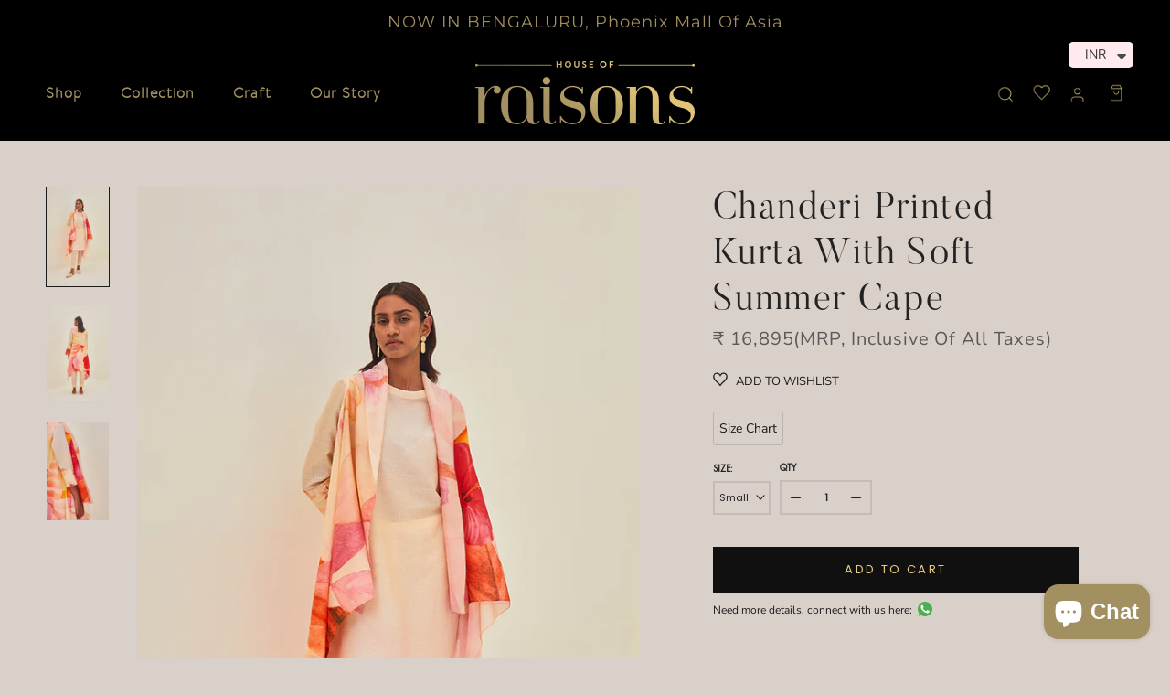

--- FILE ---
content_type: text/html; charset=utf-8
request_url: https://raisons.co.in/products/copy-of-chanderi-cotton-printed-kurta-with-jacket-and-pants
body_size: 38510
content:
<!doctype html>

<html class="no-js" lang="en">
  <head>

     <script src="https://ajax.googleapis.com/ajax/libs/jquery/3.5.1/jquery.min.js"></script>
    <meta charset="utf-8"> 
    <meta http-equiv="X-UA-Compatible" content="IE=edge,chrome=1">
    <meta name="viewport" content="width=device-width, initial-scale=1.0, height=device-height, minimum-scale=1.0, maximum-scale=1.0">
    <meta name="theme-color" content="">

    <title>
      Chanderi Printed Kurta With Soft Summer Cape &ndash; Raisons
    </title><meta name="description" content="Collection : STILL Recommended Occasion : Summer Lunches/High teas, Celebratory get-togethers Kurta - Cotton with Printed Geometrical Pattern Cape -Cotton with Floral Print Bottom - Cotton with Printed Geometrical Pattern Craft : Printed Material : Cotton  Color : Light Peach Length : Kurta - 38&quot; Cape - 44&quot; Palazzo - 3"><link rel="canonical" href="https://raisons.co.in/products/copy-of-chanderi-cotton-printed-kurta-with-jacket-and-pants"><meta property="og:type" content="product">
  <meta property="og:title" content="Chanderi Printed Kurta With Soft Summer Cape"><meta property="og:image" content="http://raisons.co.in/cdn/shop/files/1_b2af914f-fc78-4f8b-827d-d586cffab8e4.jpg?v=1683539674">
    <meta property="og:image:secure_url" content="https://raisons.co.in/cdn/shop/files/1_b2af914f-fc78-4f8b-827d-d586cffab8e4.jpg?v=1683539674">
    <meta property="og:image:width" content="756">
    <meta property="og:image:height" content="1200"><meta property="product:price:amount" content="16,895">
  <meta property="product:price:currency" content="INR"><meta property="og:description" content="Collection : STILL Recommended Occasion : Summer Lunches/High teas, Celebratory get-togethers Kurta - Cotton with Printed Geometrical Pattern Cape -Cotton with Floral Print Bottom - Cotton with Printed Geometrical Pattern Craft : Printed Material : Cotton  Color : Light Peach Length : Kurta - 38&quot; Cape - 44&quot; Palazzo - 3"><meta property="og:url" content="https://raisons.co.in/products/copy-of-chanderi-cotton-printed-kurta-with-jacket-and-pants">
<meta property="og:site_name" content="Raisons"><meta name="twitter:card" content="summary"><meta name="twitter:title" content="Chanderi Printed Kurta With Soft Summer Cape">
  <meta name="twitter:description" content="Collection : STILL
Recommended Occasion : Summer Lunches/High teas, Celebratory get-togethers
Kurta - Cotton with Printed Geometrical Pattern
Cape -Cotton with Floral Print
Bottom - Cotton with Printed Geometrical Pattern

Craft : Printed
Material : Cotton 
Color : Light Peach
Length : Kurta - 38&quot; Cape - 44&quot; Palazzo - 36&quot;
Care Instruction : Dry Clean Only
">
  <meta name="twitter:image" content="https://raisons.co.in/cdn/shop/files/1_b2af914f-fc78-4f8b-827d-d586cffab8e4_600x600_crop_center.jpg?v=1683539674">
    <style>
  @font-face {
  font-family: Montserrat;
  font-weight: 400;
  font-style: normal;
  font-display: fallback;
  src: url("//raisons.co.in/cdn/fonts/montserrat/montserrat_n4.81949fa0ac9fd2021e16436151e8eaa539321637.woff2") format("woff2"),
       url("//raisons.co.in/cdn/fonts/montserrat/montserrat_n4.a6c632ca7b62da89c3594789ba828388aac693fe.woff") format("woff");
}

  @font-face {
  font-family: "Nunito Sans";
  font-weight: 400;
  font-style: normal;
  font-display: fallback;
  src: url("//raisons.co.in/cdn/fonts/nunito_sans/nunitosans_n4.0276fe080df0ca4e6a22d9cb55aed3ed5ba6b1da.woff2") format("woff2"),
       url("//raisons.co.in/cdn/fonts/nunito_sans/nunitosans_n4.b4964bee2f5e7fd9c3826447e73afe2baad607b7.woff") format("woff");
}


  @font-face {
  font-family: "Nunito Sans";
  font-weight: 700;
  font-style: normal;
  font-display: fallback;
  src: url("//raisons.co.in/cdn/fonts/nunito_sans/nunitosans_n7.25d963ed46da26098ebeab731e90d8802d989fa5.woff2") format("woff2"),
       url("//raisons.co.in/cdn/fonts/nunito_sans/nunitosans_n7.d32e3219b3d2ec82285d3027bd673efc61a996c8.woff") format("woff");
}

  @font-face {
  font-family: "Nunito Sans";
  font-weight: 400;
  font-style: italic;
  font-display: fallback;
  src: url("//raisons.co.in/cdn/fonts/nunito_sans/nunitosans_i4.6e408730afac1484cf297c30b0e67c86d17fc586.woff2") format("woff2"),
       url("//raisons.co.in/cdn/fonts/nunito_sans/nunitosans_i4.c9b6dcbfa43622b39a5990002775a8381942ae38.woff") format("woff");
}

  @font-face {
  font-family: "Nunito Sans";
  font-weight: 700;
  font-style: italic;
  font-display: fallback;
  src: url("//raisons.co.in/cdn/fonts/nunito_sans/nunitosans_i7.8c1124729eec046a321e2424b2acf328c2c12139.woff2") format("woff2"),
       url("//raisons.co.in/cdn/fonts/nunito_sans/nunitosans_i7.af4cda04357273e0996d21184432bcb14651a64d.woff") format("woff");
}


  :root {
    --heading-font-family : Montserrat, sans-serif;
    --heading-font-weight : 400;
    --heading-font-style  : normal;

    --text-font-family : "Nunito Sans", sans-serif;
    --text-font-weight : 400;
    --text-font-style  : normal;

    --base-text-font-size   : 14px;
    --default-text-font-size: 14px;--background          : #efefef;
    --background-rgb      : 239, 239, 239;
    --light-background    : #ffffff;
    --light-background-rgb: 255, 255, 255;
    --heading-color       : #1c1b1b;
    --text-color          : #1c1b1b;
    --text-color-rgb      : 28, 27, 27;
    --text-color-light    : #6a6a6a;
    --text-color-light-rgb: 106, 106, 106;
    --link-color          : #6a6a6a;
    --link-color-rgb      : 106, 106, 106;
    --border-color        : #cfcfcf;
    --border-color-rgb    : 207, 207, 207;

    --button-background    : #101010;
    --button-background-rgb: 16, 16, 16;
    --button-text-color    : #ffffff;

    --header-background       : #ffffff;
    --header-heading-color    : #a29061;
    --header-light-text-color : #a29061;
    --header-border-color     : #f1eee7;

    --footer-background    : #000000;
    --footer-text-color    : #a29061;
    --footer-heading-color : #a29061;
    --footer-border-color  : #18160f;

    --navigation-background      : #1c1b1b;
    --navigation-background-rgb  : 28, 27, 27;
    --navigation-text-color      : #a29061;
    --navigation-text-color-light: rgba(162, 144, 97, 0.5);
    --navigation-border-color    : rgba(162, 144, 97, 0.25);

    --newsletter-popup-background     : #1c1b1b;
    --newsletter-popup-text-color     : #ffffff;
    --newsletter-popup-text-color-rgb : 255, 255, 255;

    --secondary-elements-background       : #1c1b1b;
    --secondary-elements-background-rgb   : 255, 255, 255;
    --secondary-elements-text-color       : #ffffff;
    --secondary-elements-text-color-light : rgba(255, 255, 255, 0.5);
    --secondary-elements-border-color     : rgba(255, 255, 255, 0.25);

    --product-sale-price-color    : #f94c43;
    --product-sale-price-color-rgb: 249, 76, 67;

    /* Products */

    --horizontal-spacing-four-products-per-row: 60px;
        --horizontal-spacing-two-products-per-row : 60px;

    --vertical-spacing-four-products-per-row: 60px;
        --vertical-spacing-two-products-per-row : 75px;

    /* Animation */
    --drawer-transition-timing: cubic-bezier(0.645, 0.045, 0.355, 1);
    --header-base-height: 80px; /* We set a default for browsers that do not support CSS variables */

    /* Cursors */
    --cursor-zoom-in-svg    : url(//raisons.co.in/cdn/shop/t/7/assets/cursor-zoom-in.svg?v=170532930330058140181609248931);
    --cursor-zoom-in-2x-svg : url(//raisons.co.in/cdn/shop/t/7/assets/cursor-zoom-in-2x.svg?v=56685658183649387561609248931);
  }
</style>

<script>
  // IE11 does not have support for CSS variables, so we have to polyfill them
  if (!(((window || {}).CSS || {}).supports && window.CSS.supports('(--a: 0)'))) {
    const script = document.createElement('script');
    script.type = 'text/javascript';
    script.src = 'https://cdn.jsdelivr.net/npm/css-vars-ponyfill@2';
    script.onload = function() {
      cssVars({});
    };

    document.getElementsByTagName('head')[0].appendChild(script);
  }
</script>

    <script>window.performance && window.performance.mark && window.performance.mark('shopify.content_for_header.start');</script><meta name="facebook-domain-verification" content="ak2dmsom2o0khjjowyw9ycwkqw07p0">
<meta id="shopify-digital-wallet" name="shopify-digital-wallet" content="/20569993/digital_wallets/dialog">
<meta id="in-context-paypal-metadata" data-shop-id="20569993" data-venmo-supported="false" data-environment="production" data-locale="en_US" data-paypal-v4="true" data-currency="INR">
<link rel="alternate" type="application/json+oembed" href="https://raisons.co.in/products/copy-of-chanderi-cotton-printed-kurta-with-jacket-and-pants.oembed">
<script async="async" src="/checkouts/internal/preloads.js?locale=en-IN"></script>
<script id="shopify-features" type="application/json">{"accessToken":"deba7568f45b7659d475e9f9ad99aa52","betas":["rich-media-storefront-analytics"],"domain":"raisons.co.in","predictiveSearch":true,"shopId":20569993,"locale":"en"}</script>
<script>var Shopify = Shopify || {};
Shopify.shop = "raisons.myshopify.com";
Shopify.locale = "en";
Shopify.currency = {"active":"INR","rate":"1.0"};
Shopify.country = "IN";
Shopify.theme = {"name":"Copy of Prestige","id":117478686891,"schema_name":"Prestige","schema_version":"4.9.7","theme_store_id":855,"role":"main"};
Shopify.theme.handle = "null";
Shopify.theme.style = {"id":null,"handle":null};
Shopify.cdnHost = "raisons.co.in/cdn";
Shopify.routes = Shopify.routes || {};
Shopify.routes.root = "/";</script>
<script type="module">!function(o){(o.Shopify=o.Shopify||{}).modules=!0}(window);</script>
<script>!function(o){function n(){var o=[];function n(){o.push(Array.prototype.slice.apply(arguments))}return n.q=o,n}var t=o.Shopify=o.Shopify||{};t.loadFeatures=n(),t.autoloadFeatures=n()}(window);</script>
<script id="shop-js-analytics" type="application/json">{"pageType":"product"}</script>
<script defer="defer" async type="module" src="//raisons.co.in/cdn/shopifycloud/shop-js/modules/v2/client.init-shop-cart-sync_BdyHc3Nr.en.esm.js"></script>
<script defer="defer" async type="module" src="//raisons.co.in/cdn/shopifycloud/shop-js/modules/v2/chunk.common_Daul8nwZ.esm.js"></script>
<script type="module">
  await import("//raisons.co.in/cdn/shopifycloud/shop-js/modules/v2/client.init-shop-cart-sync_BdyHc3Nr.en.esm.js");
await import("//raisons.co.in/cdn/shopifycloud/shop-js/modules/v2/chunk.common_Daul8nwZ.esm.js");

  window.Shopify.SignInWithShop?.initShopCartSync?.({"fedCMEnabled":true,"windoidEnabled":true});

</script>
<script>(function() {
  var isLoaded = false;
  function asyncLoad() {
    if (isLoaded) return;
    isLoaded = true;
    var urls = ["https:\/\/cdn.shopify.com\/s\/files\/1\/0251\/4311\/5829\/t\/2\/assets\/shopifycur.js?v=1602862641\u0026shop=raisons.myshopify.com","\/\/searchanise-ef84.kxcdn.com\/widgets\/shopify\/init.js?a=7v6M9M4e5z\u0026shop=raisons.myshopify.com"];
    for (var i = 0; i < urls.length; i++) {
      var s = document.createElement('script');
      s.type = 'text/javascript';
      s.async = true;
      s.src = urls[i];
      var x = document.getElementsByTagName('script')[0];
      x.parentNode.insertBefore(s, x);
    }
  };
  if(window.attachEvent) {
    window.attachEvent('onload', asyncLoad);
  } else {
    window.addEventListener('load', asyncLoad, false);
  }
})();</script>
<script id="__st">var __st={"a":20569993,"offset":-18000,"reqid":"6334b203-b3b3-4f9c-a890-e158d5ab9bc0-1769026167","pageurl":"raisons.co.in\/products\/copy-of-chanderi-cotton-printed-kurta-with-jacket-and-pants","u":"746b182a86df","p":"product","rtyp":"product","rid":7640634818731};</script>
<script>window.ShopifyPaypalV4VisibilityTracking = true;</script>
<script id="captcha-bootstrap">!function(){'use strict';const t='contact',e='account',n='new_comment',o=[[t,t],['blogs',n],['comments',n],[t,'customer']],c=[[e,'customer_login'],[e,'guest_login'],[e,'recover_customer_password'],[e,'create_customer']],r=t=>t.map((([t,e])=>`form[action*='/${t}']:not([data-nocaptcha='true']) input[name='form_type'][value='${e}']`)).join(','),a=t=>()=>t?[...document.querySelectorAll(t)].map((t=>t.form)):[];function s(){const t=[...o],e=r(t);return a(e)}const i='password',u='form_key',d=['recaptcha-v3-token','g-recaptcha-response','h-captcha-response',i],f=()=>{try{return window.sessionStorage}catch{return}},m='__shopify_v',_=t=>t.elements[u];function p(t,e,n=!1){try{const o=window.sessionStorage,c=JSON.parse(o.getItem(e)),{data:r}=function(t){const{data:e,action:n}=t;return t[m]||n?{data:e,action:n}:{data:t,action:n}}(c);for(const[e,n]of Object.entries(r))t.elements[e]&&(t.elements[e].value=n);n&&o.removeItem(e)}catch(o){console.error('form repopulation failed',{error:o})}}const l='form_type',E='cptcha';function T(t){t.dataset[E]=!0}const w=window,h=w.document,L='Shopify',v='ce_forms',y='captcha';let A=!1;((t,e)=>{const n=(g='f06e6c50-85a8-45c8-87d0-21a2b65856fe',I='https://cdn.shopify.com/shopifycloud/storefront-forms-hcaptcha/ce_storefront_forms_captcha_hcaptcha.v1.5.2.iife.js',D={infoText:'Protected by hCaptcha',privacyText:'Privacy',termsText:'Terms'},(t,e,n)=>{const o=w[L][v],c=o.bindForm;if(c)return c(t,g,e,D).then(n);var r;o.q.push([[t,g,e,D],n]),r=I,A||(h.body.append(Object.assign(h.createElement('script'),{id:'captcha-provider',async:!0,src:r})),A=!0)});var g,I,D;w[L]=w[L]||{},w[L][v]=w[L][v]||{},w[L][v].q=[],w[L][y]=w[L][y]||{},w[L][y].protect=function(t,e){n(t,void 0,e),T(t)},Object.freeze(w[L][y]),function(t,e,n,w,h,L){const[v,y,A,g]=function(t,e,n){const i=e?o:[],u=t?c:[],d=[...i,...u],f=r(d),m=r(i),_=r(d.filter((([t,e])=>n.includes(e))));return[a(f),a(m),a(_),s()]}(w,h,L),I=t=>{const e=t.target;return e instanceof HTMLFormElement?e:e&&e.form},D=t=>v().includes(t);t.addEventListener('submit',(t=>{const e=I(t);if(!e)return;const n=D(e)&&!e.dataset.hcaptchaBound&&!e.dataset.recaptchaBound,o=_(e),c=g().includes(e)&&(!o||!o.value);(n||c)&&t.preventDefault(),c&&!n&&(function(t){try{if(!f())return;!function(t){const e=f();if(!e)return;const n=_(t);if(!n)return;const o=n.value;o&&e.removeItem(o)}(t);const e=Array.from(Array(32),(()=>Math.random().toString(36)[2])).join('');!function(t,e){_(t)||t.append(Object.assign(document.createElement('input'),{type:'hidden',name:u})),t.elements[u].value=e}(t,e),function(t,e){const n=f();if(!n)return;const o=[...t.querySelectorAll(`input[type='${i}']`)].map((({name:t})=>t)),c=[...d,...o],r={};for(const[a,s]of new FormData(t).entries())c.includes(a)||(r[a]=s);n.setItem(e,JSON.stringify({[m]:1,action:t.action,data:r}))}(t,e)}catch(e){console.error('failed to persist form',e)}}(e),e.submit())}));const S=(t,e)=>{t&&!t.dataset[E]&&(n(t,e.some((e=>e===t))),T(t))};for(const o of['focusin','change'])t.addEventListener(o,(t=>{const e=I(t);D(e)&&S(e,y())}));const B=e.get('form_key'),M=e.get(l),P=B&&M;t.addEventListener('DOMContentLoaded',(()=>{const t=y();if(P)for(const e of t)e.elements[l].value===M&&p(e,B);[...new Set([...A(),...v().filter((t=>'true'===t.dataset.shopifyCaptcha))])].forEach((e=>S(e,t)))}))}(h,new URLSearchParams(w.location.search),n,t,e,['guest_login'])})(!0,!0)}();</script>
<script integrity="sha256-4kQ18oKyAcykRKYeNunJcIwy7WH5gtpwJnB7kiuLZ1E=" data-source-attribution="shopify.loadfeatures" defer="defer" src="//raisons.co.in/cdn/shopifycloud/storefront/assets/storefront/load_feature-a0a9edcb.js" crossorigin="anonymous"></script>
<script data-source-attribution="shopify.dynamic_checkout.dynamic.init">var Shopify=Shopify||{};Shopify.PaymentButton=Shopify.PaymentButton||{isStorefrontPortableWallets:!0,init:function(){window.Shopify.PaymentButton.init=function(){};var t=document.createElement("script");t.src="https://raisons.co.in/cdn/shopifycloud/portable-wallets/latest/portable-wallets.en.js",t.type="module",document.head.appendChild(t)}};
</script>
<script data-source-attribution="shopify.dynamic_checkout.buyer_consent">
  function portableWalletsHideBuyerConsent(e){var t=document.getElementById("shopify-buyer-consent"),n=document.getElementById("shopify-subscription-policy-button");t&&n&&(t.classList.add("hidden"),t.setAttribute("aria-hidden","true"),n.removeEventListener("click",e))}function portableWalletsShowBuyerConsent(e){var t=document.getElementById("shopify-buyer-consent"),n=document.getElementById("shopify-subscription-policy-button");t&&n&&(t.classList.remove("hidden"),t.removeAttribute("aria-hidden"),n.addEventListener("click",e))}window.Shopify?.PaymentButton&&(window.Shopify.PaymentButton.hideBuyerConsent=portableWalletsHideBuyerConsent,window.Shopify.PaymentButton.showBuyerConsent=portableWalletsShowBuyerConsent);
</script>
<script data-source-attribution="shopify.dynamic_checkout.cart.bootstrap">document.addEventListener("DOMContentLoaded",(function(){function t(){return document.querySelector("shopify-accelerated-checkout-cart, shopify-accelerated-checkout")}if(t())Shopify.PaymentButton.init();else{new MutationObserver((function(e,n){t()&&(Shopify.PaymentButton.init(),n.disconnect())})).observe(document.body,{childList:!0,subtree:!0})}}));
</script>

<script>window.performance && window.performance.mark && window.performance.mark('shopify.content_for_header.end');</script>

    <link rel="stylesheet" href="//raisons.co.in/cdn/shop/t/7/assets/theme.css?v=41227238535193257491658992502">
   
<link rel="stylesheet" href="https://use.typekit.net/gpm8ocg.css">
    <link href="https://fonts.googleapis.com/css2?family=Poppins&display=swap" rel="stylesheet">
   
    
    <link rel="stylesheet" type="text/css" href="https://cdn.jsdelivr.net/npm/slick-carousel@1.8.1/slick/slick.css">
   <script src="https://ajax.googleapis.com/ajax/libs/jquery/3.5.1/jquery.min.js"></script>
    <script type="text/javascript" src="https://cdn.jsdelivr.net/npm/slick-carousel@1.8.1/slick/slick.min.js"></script>
    <script>
      // This allows to expose several variables to the global scope, to be used in scripts
      window.theme = {
        pageType: "product",
        moneyFormat: "\u003cspan class=money\u003e₹ {{amount_no_decimals}}(MRP, inclusive of all Taxes)\u003c\/span\u003e",
        moneyWithCurrencyFormat: "\u003cspan class=money\u003e₹ {{amount_no_decimals}} (MRP, inclusive of all Taxes)\u003c\/span\u003e",
        productImageSize: "natural",
        searchMode: "product,article",
        showPageTransition: false,
        showElementStaggering: true,
        showImageZooming: true
      };

      window.routes = {
        rootUrl: "\/",
        cartUrl: "\/cart",
        cartAddUrl: "\/cart\/add",
        cartChangeUrl: "\/cart\/change",
        searchUrl: "\/search",
        productRecommendationsUrl: "\/recommendations\/products"
      };

      window.languages = {
        cartAddNote: "Add Order Note",
        cartEditNote: "Edit Order Note",
        productImageLoadingError: "This image could not be loaded. Please try to reload the page.",
        productFormAddToCart: "Add to cart",
        productFormUnavailable: "Unavailable",
        productFormSoldOut: "Sold Out",
        shippingEstimatorOneResult: "1 option available:",
        shippingEstimatorMoreResults: "{{count}} options available:",
        shippingEstimatorNoResults: "No shipping could be found"
      };

      window.lazySizesConfig = {
        loadHidden: false,
        hFac: 0.5,
        expFactor: 2,
        ricTimeout: 150,
        lazyClass: 'Image--lazyLoad',
        loadingClass: 'Image--lazyLoading',
        loadedClass: 'Image--lazyLoaded'
      };

      document.documentElement.className = document.documentElement.className.replace('no-js', 'js');
      document.documentElement.style.setProperty('--window-height', window.innerHeight + 'px');

      // We do a quick detection of some features (we could use Modernizr but for so little...)
      (function() {
        document.documentElement.className += ((window.CSS && window.CSS.supports('(position: sticky) or (position: -webkit-sticky)')) ? ' supports-sticky' : ' no-supports-sticky');
        document.documentElement.className += (window.matchMedia('(-moz-touch-enabled: 1), (hover: none)')).matches ? ' no-supports-hover' : ' supports-hover';
      }());
    </script>

    <script src="//raisons.co.in/cdn/shop/t/7/assets/lazysizes.min.js?v=174358363404432586981609248904" async></script><script src="https://polyfill-fastly.net/v3/polyfill.min.js?unknown=polyfill&features=fetch,Element.prototype.closest,Element.prototype.remove,Element.prototype.classList,Array.prototype.includes,Array.prototype.fill,Object.assign,CustomEvent,IntersectionObserver,IntersectionObserverEntry,URL" defer></script>
    <script src="//raisons.co.in/cdn/shop/t/7/assets/libs.min.js?v=26178543184394469741609248905" defer></script>
    <script src="//raisons.co.in/cdn/shop/t/7/assets/theme.min.js?v=173031011232028520471609248919" defer></script>
    <script src="//raisons.co.in/cdn/shop/t/7/assets/custom.js?v=13573937586583224491609248902" defer></script>

    <script>
      (function () {
        window.onpageshow = function() {
          if (window.theme.showPageTransition) {
            var pageTransition = document.querySelector('.PageTransition');

            if (pageTransition) {
              pageTransition.style.visibility = 'visible';
              pageTransition.style.opacity = '0';
            }
          }

          // When the page is loaded from the cache, we have to reload the cart content
          document.documentElement.dispatchEvent(new CustomEvent('cart:refresh', {
            bubbles: true
          }));
        };
      })();
    </script>
 <!--Jquery-->
<script src="https://cdnjs.cloudflare.com/ajax/libs/jquery/3.4.1/jquery.min.js" integrity="sha256-CSXorXvZcTkaix6Yvo6HppcZGetbYMGWSFlBw8HfCJo=" crossorigin="anonymous"></script>
<!--Floating WhatsApp javascript-->
<script type="text/javascript" src="https://rawcdn.githack.com/rafaelbotazini/floating-whatsapp/3d18b26d5c7d430a1ab0b664f8ca6b69014aed68/floating-wpp.min.js"></script>
    
  <script type="application/ld+json">
  {
    "@context": "http://schema.org",
    "@type": "Product",
    "offers": [{
          "@type": "Offer",
          "name": "Large",
          "availability":"https://schema.org/OutOfStock",
          "price": 16895.0,
          "priceCurrency": "INR",
          "priceValidUntil": "2026-01-31","sku": "211218","url": "/products/copy-of-chanderi-cotton-printed-kurta-with-jacket-and-pants?variant=42686067671211"
        },
{
          "@type": "Offer",
          "name": "Medium",
          "availability":"https://schema.org/OutOfStock",
          "price": 16895.0,
          "priceCurrency": "INR",
          "priceValidUntil": "2026-01-31","sku": "211218","url": "/products/copy-of-chanderi-cotton-printed-kurta-with-jacket-and-pants?variant=42686067703979"
        },
{
          "@type": "Offer",
          "name": "Small",
          "availability":"https://schema.org/InStock",
          "price": 16895.0,
          "priceCurrency": "INR",
          "priceValidUntil": "2026-01-31","sku": "211218","url": "/products/copy-of-chanderi-cotton-printed-kurta-with-jacket-and-pants?variant=42686067736747"
        }
],
      "mpn": "211218",
      "productId": "211218",
    "brand": {
      "name": "Raisons"
    },
    "name": "Chanderi Printed Kurta With Soft Summer Cape",
    "description": "Collection : STILL\nRecommended Occasion : Summer Lunches\/High teas, Celebratory get-togethers\nKurta - Cotton with Printed Geometrical Pattern\nCape -Cotton with Floral Print\nBottom - Cotton with Printed Geometrical Pattern\n\nCraft : Printed\nMaterial : Cotton \nColor : Light Peach\nLength : Kurta - 38\" Cape - 44\" Palazzo - 36\"\nCare Instruction : Dry Clean Only\n",
    "category": "",
    "url": "/products/copy-of-chanderi-cotton-printed-kurta-with-jacket-and-pants",
    "sku": "211218",
    "image": {
      "@type": "ImageObject",
      "url": "https://raisons.co.in/cdn/shop/files/1_b2af914f-fc78-4f8b-827d-d586cffab8e4_1024x.jpg?v=1683539674",
      "image": "https://raisons.co.in/cdn/shop/files/1_b2af914f-fc78-4f8b-827d-d586cffab8e4_1024x.jpg?v=1683539674",
      "name": "Chanderi Printed Kurta With Soft Summer Cape",
      "width": "1024",
      "height": "1024"
    }
  }
  </script>



  <script type="application/ld+json">
  {
    "@context": "http://schema.org",
    "@type": "BreadcrumbList",
  "itemListElement": [{
      "@type": "ListItem",
      "position": 1,
      "name": "Translation missing: en.general.breadcrumb.home",
      "item": "https://raisons.co.in"
    },{
          "@type": "ListItem",
          "position": 2,
          "name": "Chanderi Printed Kurta With Soft Summer Cape",
          "item": "https://raisons.co.in/products/copy-of-chanderi-cotton-printed-kurta-with-jacket-and-pants"
        }]
  }
  </script>

  <link rel="preload stylesheet" href="//raisons.co.in/cdn/shop/t/7/assets/searchly-instant-search.scss.css?v=117743737133254683841609248931" as="style"><link href="//raisons.co.in/cdn/shop/t/7/assets/searchly-custom.scss.css?v=68861458814359552441609248931" rel="stylesheet" type="text/css" media="all" />
<style data-id="searchly-style" type="text/css">
      .searchly-filter-option-title-text {color: #333333;}

     .searchly-filter-tree-v .searchly-filter-option-title-text:before {border-top-color: #333333;}
      .searchly-filter-tree-v .searchly-filter-option.searchly-filter-option-collapsed .searchly-filter-option-title-text:before {border-bottom-color: #333333;}
      .searchly-filter-tree-h .searchly-filter-option-title-heading:before {
        border-right-color: #333333;
        border-bottom-color: #333333;
      }

      .searchly-filter-option-content .searchly-filter-option-item-list .searchly-filter-option-item button,
      .searchly-filter-option-content .searchly-filter-option-item-list .searchly-filter-option-item .searchly-filter-button,
      .searchly-filter-option-range-amount input,
      .searchly-filter-tree-v .searchly-filter-refine-by .searchly-filter-refine-by-items .refine-by-item,
      .searchly-filter-refine-by-wrapper-v .searchly-filter-refine-by .searchly-filter-refine-by-items .refine-by-item,
      .searchly-filter-refine-by .searchly-filter-option-title,
      .searchly-filter-refine-by .searchly-filter-refine-by-items .refine-by-item>a,
      .searchly-filter-refine-by>span,
      .searchly-filter-clear,
      .searchly-filter-clear-all{color: #666666;}

      .searchly-filter-option-multi-level-collections .searchly-filter-option-multi-level-list .searchly-filter-option-item .searchly-filter-button-arrow .searchly-arrow:before,
      .searchly-filter-option-multi-level-tag .searchly-filter-option-multi-level-list .searchly-filter-option-item .searchly-filter-button-arrow .searchly-arrow:before {border-right: 1px solid #666666;
          border-bottom: 1px solid #666666;}

      .searchly-filter-refine-by .searchly-filter-refine-by-items .refine-by-item .searchly-filter-clear:before,
      .searchly-filter-refine-by .searchly-filter-refine-by-items .refine-by-item .searchly-filter-clear:after {
        background: #666666;
      }

      .searchly-filter-tree-mobile-button button,
      .searchly-filter-top-sorting-mobile button {}
      .searchly-filter-top-sorting-mobile button>span:after {}
    </style>
<!-- Font icon for header icons -->
<link href="https://de454z9efqcli.cloudfront.net/safe-icons/css/wishlisthero-icons.css" rel="stylesheet"/>
<!-- Style for floating buttons and others -->
<style type="text/css">
@media screen and (max-width: 641px){

.Header__Icon+.Header__Icon {
margin-left: 10px;
}
}
@media screen and (min-width: 641px){
.Header__Icon+.Header__Icon.Wlh-Header__Icon {
margin-left: 20px;
}
}.wishlisthero-floating {
        position: absolute;
          right:5px;
        top: 5px;
        z-index: 23;
        border-radius: 100%;
    }
.wishlisthero-floating svg {
font-size:23px;
margin-top:1px;
}
    .wishlisthero-floating:hover {
        background-color: rgba(0, 0, 0, 0.05);
    }

    .wishlisthero-floating button {
        font-size: 20px !important;
        width: 40px !important;
        padding: 0.125em 0 0 !important;
    }
.MuiTypography-body2 ,.MuiTypography-body1 ,.MuiTypography-caption ,.MuiTypography-button ,.MuiTypography-h1 ,.MuiTypography-h2 ,.MuiTypography-h3 ,.MuiTypography-h4 ,.MuiTypography-h5 ,.MuiTypography-h6 ,.MuiTypography-subtitle1 ,.MuiTypography-subtitle2 ,.MuiTypography-overline , MuiButton-root{
     font-family: inherit !important; /*Roboto, Helvetica, Arial, sans-serif;*/
}
.MuiTypography-h1 , .MuiTypography-h2 , .MuiTypography-h3 , .MuiTypography-h4 , .MuiTypography-h5 , .MuiTypography-h6 , .MuiButton-root, .MuiCardHeader-title a{
     font-family: Montserrat, sans-serif !important;
}

    /****************************************************************************************/
    /* For some theme shared view need some spacing */
#wishlisthero-product-page-button-container{
  margin-top: 0px;
}    /*
    #wishlist-hero-shared-list-view {
  margin-top: 15px;
  margin-bottom: 15px;
}
#wishlist-hero-shared-list-view h1 {
  padding-left: 5px;
}

#wishlisthero-product-page-button-container{
  padding-top: 15px;
}
*/
    /****************************************************************************************/
    /* #wishlisthero-product-page-button-container button {
  padding-left: 1px !important;
} */
    /****************************************************************************************/
    /* Customize the indicator when wishlist has items AND the normal indicator not working */
    span.wishlist-hero-items-count {
       right: -4px;
       margin-top: 2px;
   }
div#wishlist-hero-product-page-button svg.svg-inline--fa {
    width: 25px;
    height: 25px;
}
   @media(min-width:760px){
    span.wishlist-hero-items-count {
       margin-top: 0px;
   }
   }
/*span.wishlist-hero-items-count {
  position: absolute;
  top: 2px;
  right: -2px;
  width: 10px;
  height: 10px;
  background-color: #eee; 
  background-color: #a29061;
    border-radius: 100%;
    border: 1px solid white;
    box-sizing: border-box;
} */
.MuiCardMedia-root{
padding-top:120% !important; 
}
  @font-face {
  font-family: 'wishlisthero-icons';
  src: url('../font/wishlisthero-icons.eot?73845789');
  src: url('../font/wishlisthero-icons.eot?73845789#iefix') format('embedded-opentype'),
       url('../font/wishlisthero-icons.woff2?73845789') format('woff2'),
       url('../font/wishlisthero-icons.woff?73845789') format('woff'),
       url('../font/wishlisthero-icons.ttf?73845789') format('truetype'),
       url('../font/wishlisthero-icons.svg?73845789#wishlisthero-icons') format('svg');
  font-weight: normal;
  font-style: normal;
}
/* Chrome hack: SVG is rendered more smooth in Windozze. 100% magic, uncomment if you need it. */
/* Note, that will break hinting! In other OS-es font will be not as sharp as it could be */
/*
@media screen and (-webkit-min-device-pixel-ratio:0) {
  @font-face {
    font-family: 'wishlisthero-icons';
    src: url('../font/wishlisthero-icons.svg?73845789#wishlisthero-icons') format('svg');
  }
}
*/
 
 [class^="wlh-icon-"]:before, [class*=" wlh-icon-"]:before {
  font-family: "wishlisthero-icons";
  font-style: normal;
  font-weight: normal;
  speak: none;
 
  display: inline-block;
  text-decoration: inherit;
  width: 1em;
  margin-right: .2em;
  text-align: center;
  /* opacity: .8; */
 
  /* For safety - reset parent styles, that can break glyph codes*/
  font-variant: normal;
  text-transform: none;
 
  /* fix buttons height, for twitter bootstrap */
  line-height: 1em;
 
  /* Animation center compensation - margins should be symmetric */
  /* remove if not needed */
  margin-left: .2em;
 
  /* you can be more comfortable with increased icons size */
  /* font-size: 120%; */
 
  /* Font smoothing. That was taken from TWBS */
  -webkit-font-smoothing: antialiased;
  -moz-osx-font-smoothing: grayscale;
 
  /* Uncomment for 3D effect */
  /* text-shadow: 1px 1px 1px rgba(127, 127, 127, 0.3); */
}
 
.wlh-icon-heart-empty:before { content: '\e800'; } /* '' */
.wlh-icon-heart:before { content: '\e801'; } /* '' */
.wlh-icon-star:before { content: '\e802'; } /* '' */
.wlh-icon-star-empty:before { content: '\e803'; } /* '' */
.wlh-icon-bookmark:before { content: '\e804'; } /* '' */
.wlh-icon-flag:before { content: '\e805'; } /* '' */
.wlh-icon-thumbs-up:before { content: '\e806'; } /* '' */
.wlh-icon-heart-1:before { content: '\e807'; } /* '' */
.wlh-icon-heart-empty-1:before { content: '\e808'; } /* '' */
.wlh-icon-heart-2:before { content: '\e809'; } /* '' */
.wlh-icon-heart-filled:before { content: '\e80a'; } /* '' */
.wlh-icon-location:before { content: '\e80b'; } /* '' */
.wlh-icon-location-outline:before { content: '\e80c'; } /* '' */
.wlh-icon-bookmark-empty:before { content: '\f097'; } /* '' */
.wlh-icon-flag-empty:before { content: '\f11d'; } /* '' */
.wlh-icon-thumbs-up-alt:before { content: '\f164'; } /* '' */
</style>
<script>window.wishlisthero_cartDotClasses=['Header__CartDot', 'is-visible'];</script>
<script>window.wishlisthero_buttonProdPageClasses=[''];</script>
<script>window.wishlisthero_buttonProdPageFontSize='auto';</script>
 <script type='text/javascript'>try{
   window.WishListHero_setting = {"ButtonColor":"rgb(144, 86, 162)","IconColor":"rgba(255, 255, 255, 1)","IconType":"Heart","ButtonTextBeforeAdding":"ADD TO WISHLIST","ButtonTextAfterAdding":"ADDED TO WISHLIST","AnimationAfterAddition":"None","ButtonTextAddToCart":"ADD TO CART","ButtonTextAddAllToCart":"ADD ALL TO CART","ButtonTextRemoveAllToCart":"REMOVE ALL FROM WISHLIST","AddedProductNotificationText":"Product added to wishlist successfully","AddedProductToCartNotificationText":"Product added to cart successfully","ViewCartLinkText":"View Cart","SharePopup_TitleText":"Share My wishlist","SharePopup_shareBtnText":"Share","SharePopup_shareHederText":"Share on Social Networks","SharePopup_shareCopyText":"Or copy Wishlist link to share","SharePopup_shareCancelBtnText":"cancel","SharePopup_shareCopyBtnText":"copy","SendEMailPopup_BtnText":"send email","SendEMailPopup_FromText":"From Name","SendEMailPopup_ToText":"To email","SendEMailPopup_BodyText":"Body","SendEMailPopup_SendBtnText":"send","SendEMailPopup_TitleText":"Send My Wislist via Email","AddProductMessageText":"Are you sure you want to add all items to cart ?","RemoveProductMessageText":"Are you sure you want to remove this item from your wishlist ?","RemoveAllProductMessageText":"Are you sure you want to remove all items from your wishlist ?","RemovedProductNotificationText":"Product removed from wishlist successfully","AddAllOutOfStockProductNotificationText":"There seems to have been an issue adding items to cart, please try again later","RemovePopupOkText":"ok","RemovePopup_HeaderText":"ARE YOU SURE?","ViewWishlistText":"View wishlist","EmptyWishlistText":"there are no items in this wishlist","BuyNowButtonText":"Buy Now","BuyNowButtonColor":"rgb(144, 86, 162)","BuyNowTextButtonColor":"rgb(255, 255, 255)","Wishlist_Title":"My Wishlist","WishlistHeaderTitleAlignment":"Left","WishlistProductImageSize":"Normal","PriceColor":"rgb(0, 122, 206)","HeaderFontSize":"30","PriceFontSize":"18","ProductNameFontSize":"16","LaunchPointType":"header_menu","DisplayWishlistAs":"popup_window","DisplayButtonAs":"icon_only","PopupSize":"md","EnableCustomizeWishlistPopup":false,"HideAddToCartButton":false,"NoRedirectAfterAddToCart":false,"LowStockInventoryLevel":10,"OnSaleMinimumPercentage":10,"DisableGuestCustomer":false,"LoginPopupContent":"Please login to save your wishlist across devices.","LoginPopupLoginBtnText":"Login","LoginPopupContentFontSize":"20","NotificationPopupPosition":"right","WishlistButtonTextColor":"rgba(255, 255, 255, 1)","EnableRemoveFromWishlistAfterAddButtonText":"REMOVE FROM WISHLIST","_id":"5f7570ef6a86986de774850e","EnableCollection":false,"EnableShare":true,"RemovePowerBy":false,"EnableFBPixel":false,"DisapleApp":false,"CustomizedAppearance":true,"EnableQuickView":false,"FloatPointPossition":"bottom_right","HeartStateToggle":true,"HeaderMenuItemsIndicator":true,"EmailFromName":"Gaurav Gupta","EnableRemoveFromWishlistAfterAdd":true,"EnableLowStockEmail":false,"EnableOnSaleEmail":false,"HideUserGuide_Setting":true,"Shop":"raisons.myshopify.com","shop":"raisons.myshopify.com","Status":"Active","Plan":"FREE"};  
  }catch(e){ console.error('Error loading config',e); } </script>
  
  
  


<script type="text/javascript">
  function initAppmate(Appmate){
    Appmate.wk.on({
      'click [data-wk-add-product]': eventHandler(function(){
        var productId = this.getAttribute('data-wk-add-product');
        var select = Appmate.wk.$('form select[name="id"]');
        var variantId = select.length ? select.val() : undefined;
        Appmate.wk.addProduct(productId, variantId).then(function(product) {
          var variant = product.selected_or_first_available_variant || {};
          sendTracking({
            hitType: 'event',
            eventCategory: 'Wishlist',
            eventAction: 'WK Added Product',
            eventLabel: 'Wishlist King',
          }, {
            id: variant.sku || variant.id,
            name: product.title,
            category: product.type,
            brand: product.vendor,
            variant: variant.title,
            price: variant.price
          }, {
            list: "" || undefined
          });
        });
      }),
      'click [data-wk-remove-product]': eventHandler(function(){
        var productId = this.getAttribute('data-wk-remove-product');
        Appmate.wk.removeProduct(productId).then(function(product) {
          var variant = product.selected_or_first_available_variant || {};
          sendTracking({
            hitType: 'event',
            eventCategory: 'Wishlist',
            eventAction: 'WK Removed Product',
            eventLabel: 'Wishlist King',
          }, {
            id: variant.sku || variant.id,
            name: product.title,
            category: product.type,
            brand: product.vendor,
            variant: variant.title,
            price: variant.price
          }, {
            list: "" || undefined
          });
        });
      }),
      'click [data-wk-remove-item]': eventHandler(function(){
        var itemId = this.getAttribute('data-wk-remove-item');
        fadeOrNot(this, function() {
          Appmate.wk.removeItem(itemId).then(function(product){
            var variant = product.selected_or_first_available_variant || {};
            sendTracking({
              hitType: 'event',
              eventCategory: 'Wishlist',
              eventAction: 'WK Removed Product',
              eventLabel: 'Wishlist King',
            }, {
              id: variant.sku || variant.id,
              name: product.title,
              category: product.type,
              brand: product.vendor,
              variant: variant.title,
              price: variant.price
            }, {
              list: "" || undefined
            });
          });
        });
      }),
      'click [data-wk-clear-wishlist]': eventHandler(function(){
        var wishlistId = this.getAttribute('data-wk-clear-wishlist');
        Appmate.wk.clear(wishlistId).then(function() {
          sendTracking({
            hitType: 'event',
            eventCategory: 'Wishlist',
            eventAction: 'WK Cleared Wishlist',
            eventLabel: 'Wishlist King',
          });
        });
      }),
      'click [data-wk-share]': eventHandler(function(){
        var params = {
          wkShareService: this.getAttribute("data-wk-share-service"),
          wkShare: this.getAttribute("data-wk-share"),
          wkShareImage: this.getAttribute("data-wk-share-image")
        };
        var shareLink = Appmate.wk.getShareLink(params);

        sendTracking({
          hitType: 'event',
          eventCategory: 'Wishlist',
          eventAction: 'WK Shared Wishlist (' + params.wkShareService + ')',
          eventLabel: 'Wishlist King',
        });

        switch (params.wkShareService) {
          case 'link':
            Appmate.wk.$('#wk-share-link-text').addClass('wk-visible').find('.wk-text').html(shareLink);
            var copyButton = Appmate.wk.$('#wk-share-link-text .wk-clipboard');
            var copyText = copyButton.html();
            var clipboard = Appmate.wk.clipboard(copyButton[0]);
            clipboard.on('success', function(e) {
              copyButton.html('copied');
              setTimeout(function(){
                copyButton.html(copyText);
              }, 2000);
            });
            break;
          case 'email':
            window.location.href = shareLink;
            break;
          case 'contact':
            var contactUrl = '/pages/contact';
            var message = 'Here is the link to my list:\n' + shareLink;
            window.location.href=contactUrl + '?message=' + encodeURIComponent(message);
            break;
          default:
            window.open(
              shareLink,
              'wishlist_share',
              'height=590, width=770, toolbar=no, menubar=no, scrollbars=no, resizable=no, location=no, directories=no, status=no'
            );
        }
      }),
      'click [data-wk-move-to-cart]': eventHandler(function(){
        var $elem = Appmate.wk.$(this);
        $form = $elem.parents('form');
        $elem.prop("disabled", true);

        var item = this.getAttribute('data-wk-move-to-cart');
        var formData = $form.serialize();

        fadeOrNot(this, function(){
          Appmate.wk
          .moveToCart(item, formData)
          .then(function(product){
            $elem.prop("disabled", false);

            var variant = product.selected_or_first_available_variant || {};
            sendTracking({
              hitType: 'event',
              eventCategory: 'Wishlist',
              eventAction: 'WK Added to Cart',
              eventLabel: 'Wishlist King',
              hitCallback: function() {
                window.scrollTo(0, 0);
                location.reload();
              }
            }, {
              id: variant.sku || variant.id,
              name: product.title,
              category: product.type,
              brand: product.vendor,
              variant: variant.title,
              price: variant.price,
              quantity: 1,
            }, {
              list: "" || undefined
            });
          });
        });
      }),
      'render .wk-option-select': function(elem){
        appmateOptionSelect(elem);
      },
      'login-required': function (intent) {
        var redirect = {
          path: window.location.pathname,
          intent: intent
        };
        window.location = '/account/login?wk-redirect=' + encodeURIComponent(JSON.stringify(redirect));
      },
      'ready': function () {
        fillContactForm();

        var redirect = Appmate.wk.getQueryParam('wk-redirect');
        if (redirect) {
          Appmate.wk.addLoginRedirect(Appmate.wk.$('#customer_login'), JSON.parse(redirect));
        }
        var intent = Appmate.wk.getQueryParam('wk-intent');
        if (intent) {
          intent = JSON.parse(intent);
          switch (intent.action) {
            case 'addProduct':
              Appmate.wk.addProduct(intent.product, intent.variant)
              break;
            default:
              console.warn('Wishlist King: Intent not implemented', intent)
          }
          if (window.history && window.history.pushState) {
            history.pushState(null, null, window.location.pathname);
          }
        }
      }
    });

    Appmate.init({
      shop: {
        domain: 'raisons.myshopify.com'
      },
      session: {
        customer: ''
      },
      globals: {
        settings: {
          app_wk_icon: 'heart',
          app_wk_share_position: 'hidden',
          app_wk_products_per_row: 4,
          money_format: '<span class=money>₹ {{amount_no_decimals}}(MRP, inclusive of all Taxes)</span>',
          root_url: ''
        },
        customer: '',
        customer_accounts_enabled: true,
      },
      wishlist: {
        filter: function(product) {
          return !product.hidden;
        },
        loginRequired: false,
        handle: '/pages/wishlist',
        proxyHandle: "/a/wk",
        share: {
          handle: "/pages/shared-wishlist",
          title: 'My Wishlist',
          description: 'Check out some of my favorite things @ Raisons.',
          imageTitle: 'Raisons',
          hashTags: 'wishlist',
          twitterUser: false // will be used with via
        }
      }
    });

    function sendTracking(event, product, action) {
      if (typeof fbq === 'function') {
        switch (event.eventAction) {
          case "WK Added Product":
            fbq('track', 'AddToWishlist', {
              value: product.price,
              currency: 'INR'
            });
            break;
        }
      }
      if (typeof ga === 'function') {
        if (product) {
          delete product.price;
          ga('ec:addProduct', product);
        }

        if (action) {
          ga('ec:setAction', 'click', action);
        }

        if (event) {
          ga('send', event);
        }

        if (!ga.loaded) {
          event && event.hitCallback && event.hitCallback()
        }
      } else {
        event && event.hitCallback && event.hitCallback()
      }
    }

    function fillContactForm() {
      document.addEventListener('DOMContentLoaded', fillContactForm)
      if (document.getElementById('contact_form')) {
        var message = Appmate.wk.getQueryParam('message');
        var bodyElement = document.querySelector("#contact_form textarea[name='contact[body]']");
        if (bodyElement && message) {
          bodyElement.value = message;
        }
      }
    }

    function eventHandler (callback) {
      return function (event) {
        if (typeof callback === 'function') {
          callback.call(this, event)
        }
        if (event) {
          event.preventDefault();
          event.stopPropagation();
        }
      }
    }

    function fadeOrNot(elem, callback){
      if (typeof $ !== "function") {
        callback();
        return;
      }
      var $elem = $(elem);
  	  if ($elem.parents('.wk-fadeout').length) {
        $elem.parents('.wk-fadeout').fadeOut(callback);
      } else {
        callback();
      }
    }
  }
</script>



<script
  id="wishlist-icon-filled"
  data="wishlist"
  type="text/x-template"
  app="wishlist-king"
>
  {% if settings.app_wk_icon == "heart" %}
    <svg version='1.1' xmlns='https://www.w3.org/2000/svg' width='64' height='64' viewBox='0 0 64 64'>
      <path d='M47.199 4c-6.727 0-12.516 5.472-15.198 11.188-2.684-5.715-8.474-11.188-15.201-11.188-9.274 0-16.8 7.527-16.8 16.802 0 18.865 19.031 23.812 32.001 42.464 12.26-18.536 31.999-24.2 31.999-42.464 0-9.274-7.527-16.802-16.801-16.802z' fill='#000'></path>
    </svg>
  {% elsif settings.app_wk_icon == "star" %}
    <svg version='1.1' xmlns='https://www.w3.org/2000/svg' width='64' height='60.9' viewBox='0 0 64 64'>
      <path d='M63.92,23.25a1.5,1.5,0,0,0-1.39-1H40.3L33.39,1.08A1.5,1.5,0,0,0,32,0h0a1.49,1.49,0,0,0-1.39,1L23.7,22.22H1.47a1.49,1.49,0,0,0-1.39,1A1.39,1.39,0,0,0,.6,24.85l18,13L11.65,59a1.39,1.39,0,0,0,.51,1.61,1.47,1.47,0,0,0,.88.3,1.29,1.29,0,0,0,.88-0.3l18-13.08L50,60.68a1.55,1.55,0,0,0,1.76,0,1.39,1.39,0,0,0,.51-1.61l-6.9-21.14,18-13A1.45,1.45,0,0,0,63.92,23.25Z' fill='#be8508'></path>
    </svg>
  {% endif %}
</script>

<script
  id="wishlist-icon-empty"
  data="wishlist"
  type="text/x-template"
  app="wishlist-king"
>
  {% if settings.app_wk_icon == "heart" %}
    <svg version='1.1' xmlns='https://www.w3.org/2000/svg' width='64px' height='60.833px' viewBox='0 0 64 60.833'>
      <path stroke='#000' stroke-width='5' stroke-miterlimit='10' fill-opacity='0' d='M45.684,2.654c-6.057,0-11.27,4.927-13.684,10.073 c-2.417-5.145-7.63-10.073-13.687-10.073c-8.349,0-15.125,6.776-15.125,15.127c0,16.983,17.134,21.438,28.812,38.231 c11.038-16.688,28.811-21.787,28.811-38.231C60.811,9.431,54.033,2.654,45.684,2.654z'/>
    </svg>
  {% elsif settings.app_wk_icon == "star" %}
    <svg version='1.1' xmlns='https://www.w3.org/2000/svg' width='64' height='60.9' viewBox='0 0 64 64'>
      <path d='M63.92,23.25a1.5,1.5,0,0,0-1.39-1H40.3L33.39,1.08A1.5,1.5,0,0,0,32,0h0a1.49,1.49,0,0,0-1.39,1L23.7,22.22H1.47a1.49,1.49,0,0,0-1.39,1A1.39,1.39,0,0,0,.6,24.85l18,13L11.65,59a1.39,1.39,0,0,0,.51,1.61,1.47,1.47,0,0,0,.88.3,1.29,1.29,0,0,0,.88-0.3l18-13.08L50,60.68a1.55,1.55,0,0,0,1.76,0,1.39,1.39,0,0,0,.51-1.61l-6.9-21.14,18-13A1.45,1.45,0,0,0,63.92,23.25ZM42.75,36.18a1.39,1.39,0,0,0-.51,1.61l5.81,18L32.85,44.69a1.41,1.41,0,0,0-1.67,0L15.92,55.74l5.81-18a1.39,1.39,0,0,0-.51-1.61L6,25.12H24.7a1.49,1.49,0,0,0,1.39-1L32,6.17l5.81,18a1.5,1.5,0,0,0,1.39,1H58Z' fill='#be8508'></path>
    </svg>
  {% endif %}
</script>

<script
  id="wishlist-icon-remove"
  data="wishlist"
  type="text/x-template"
  app="wishlist-king"
>
  <svg role="presentation" viewBox="0 0 16 14">
    <path d="M15 0L1 14m14 0L1 0" stroke="currentColor" fill="none" fill-rule="evenodd"></path>
  </svg>
</script>

<script
  id="wishlist-link"
  data="wishlist"
  type="text/x-template"
  app="wishlist-king"
>
  {% if wishlist.item_count %}
    {% assign link_icon = 'wishlist-icon-filled' %}
  {% else %}
    {% assign link_icon = 'wishlist-icon-empty' %}
  {% endif %}
  <a href="{{ wishlist.url }}" class="wk-link wk-{{ wishlist.state }}" title="View Wishlist"><div class="wk-icon"><img class="{{ icon_class }}" src="https://cdn.shopify.com/s/files/1/2056/9993/files/heart.png?v=1611037257"></div><span class="wk-label"></span> <span class="wk-count">({{ wishlist.item_count }})</span></a>
</script>

<script
  id="wishlist-link-li"
  data="wishlist"
  type="text/x-template"
  app="wishlist-king"
>
  <li class="wishlist-link-li wk-{{ wishlist.state }}">
    {% include 'wishlist-link' %}
  </li>
</script>

<script
  id="wishlist-button-product"
  data="product"
  type="text/x-template"
  app="wishlist-king"
>
  {% if product.in_wishlist %}
    {% assign btn_text = 'In Wishlist' %}
    {% assign btn_title = 'Remove from Wishlist' %}
    {% assign btn_action = 'wk-remove-product' %}
    {% assign btn_icon = 'wishlist-icon-filled' %}
  {% else %}
    {% assign btn_text = 'Add to Wishlist' %}
    {% assign btn_title = 'Add to Wishlist' %}
    {% assign btn_action = 'wk-add-product' %}
    {% assign btn_icon = 'wishlist-icon-empty' %}
  {% endif %}

  <button type="button" class="wk-button-product {{ btn_action }}" title="{{ btn_title }}" data-{{ btn_action }}="{{ product.id }}">
    <div class="wk-icon">
      {% include btn_icon %}
    </div>
    <span class="wk-label">{{ btn_text }}</span>
  </button>
</script>

<script
  id="wishlist-button-collection"
  data="product"
  type="text/x-template"
  app="wishlist-king"
>
  {% if product.in_wishlist %}
    {% assign btn_text = 'In Wishlist' %}
    {% assign btn_title = 'Remove from Wishlist' %}
    {% assign btn_action = 'wk-remove-product' %}
    {% assign btn_icon = 'wishlist-icon-filled' %}
  {% else %}
    {% assign btn_text = 'Add to Wishlist' %}
    {% assign btn_title = 'Add to Wishlist' %}
    {% assign btn_action = 'wk-add-product' %}
    {% assign btn_icon = 'wishlist-icon-empty' %}
  {% endif %}

  <button type="button" class="wk-button-collection {{ btn_action }}" title="{{ btn_title }}" data-{{ btn_action }}="{{ product.id }}">
    <div class="wk-icon">
      {% include btn_icon %}
    </div>
    <span class="wk-label">{{ btn_text }}</span>
  </button>
</script>

<script
  id="wishlist-button-wishlist-page"
  data="product"
  type="text/x-template"
  app="wishlist-king"
>
  {% if wishlist.read_only %}
    {% assign item_id = product.id %}
  {% else %}
    {% assign item_id = product.wishlist_item_id %}
  {% endif %}

  {% assign add_class = '' %}
  {% if product.in_wishlist and wishlist.read_only == true %}
    {% assign btn_text = 'In Wishlist' %}
    {% assign btn_title = 'Remove from Wishlist' %}
    {% assign btn_action = 'wk-remove-product' %}
    {% assign btn_icon = 'wishlist-icon-filled' %}
  {% elsif product.in_wishlist and wishlist.read_only == false %}
    {% assign btn_text = 'In Wishlist' %}
    {% assign btn_title = 'Remove from Wishlist' %}
    {% assign btn_action = 'wk-remove-item' %}
    {% assign btn_icon = 'wishlist-icon-remove' %}
    {% assign add_class = 'wk-with-hover' %}
  {% else %}
    {% assign btn_text = 'Add to Wishlist' %}
    {% assign btn_title = 'Add to Wishlist' %}
    {% assign btn_action = 'wk-add-product' %}
    {% assign btn_icon = 'wishlist-icon-empty' %}
    {% assign add_class = 'wk-with-hover' %}
  {% endif %}

  <button type="button" class="wk-button-wishlist-page {{ btn_action }} {{ add_class }}" title="{{ btn_title }}" data-{{ btn_action }}="{{ item_id }}">
    <div class="wk-icon">
      {% include btn_icon %}
    </div>
    <span class="wk-label">{{ btn_text }}</span>
  </button>
</script>

<script
  id="wishlist-button-wishlist-clear"
  data="wishlist"
  type="text/x-template"
  app="wishlist-king"
>
  {% assign btn_text = 'Clear Wishlist' %}
  {% assign btn_title = 'Clear Wishlist' %}
  {% assign btn_class = 'wk-button-wishlist-clear' %}

  <button type="button" class="{{ btn_class }}" title="{{ btn_title }}" data-wk-clear-wishlist="{{ wishlist.permaId }}">
    <span class="wk-label">{{ btn_text }}</span>
  </button>
</script>

<script
  id="wishlist-shared"
  data="shared_wishlist"
  type="text/x-template"
  app="wishlist-king"
>
  {% assign wishlist = shared_wishlist %}
  {% include 'wishlist-collection' with wishlist %}
</script>

<script
  id="wishlist-collection"
  data="wishlist"
  type="text/x-template"
  app="wishlist-king"
>
  <div class='wishlist-collection'>
  {% if wishlist.item_count == 0 %}
    {% include 'wishlist-collection-empty' %}
  {% else %}
    {% if customer_accounts_enabled and customer == false and wishlist.read_only == false %}
      {% include 'wishlist-collection-login-note' %}
    {% endif %}

    {% if settings.app_wk_share_position == "top" %}
      {% unless wishlist.read_only %}
        {% include 'wishlist-collection-share' %}
      {% endunless %}
    {% endif %}

    {% include 'wishlist-collection-loop' %}

    {% if settings.app_wk_share_position == "bottom" %}
      {% unless wishlist.read_only %}
        {% include 'wishlist-collection-share' %}
      {% endunless %}
    {% endif %}

    {% unless wishlist.read_only %}
      {% include 'wishlist-button-wishlist-clear' %}
    {% endunless %}
  {% endif %}
  </div>
</script>

<script
  id="wishlist-collection-empty"
  data="wishlist"
  type="text/x-template"
  app="wishlist-king"
>
  <div class="wk-row">
    <div class="wk-span12">
      <h3 class="wk-wishlist-empty-note">Your wishlist is empty!</h3>
    </div>
  </div>
</script>

<script
  id="wishlist-collection-login-note"
  data="wishlist"
  type="text/x-template"
  app="wishlist-king"
>
  <div class="wk-row">
    <p class="wk-span12 wk-login-note">
      To permanently save your wishlist please <a href="/account/login">login</a> or <a href="/account/register">sign up</a>.
    </p>
  </div>
</script>

<script
  id="wishlist-collection-share"
  data="wishlist"
  type="text/x-template"
  app="wishlist-king"
>
  <h3 id="wk-share-head">Share Wishlist</h3>
  <ul id="wk-share-list">
    <li>{% include 'wishlist-share-button-fb' %}</li>
    <li>{% include 'wishlist-share-button-pinterest' %}</li>
    <li>{% include 'wishlist-share-button-twitter' %}</li>
    <li>{% include 'wishlist-share-button-email' %}</li>
    <li id="wk-share-whatsapp">{% include 'wishlist-share-button-whatsapp' %}</li>
    <li>{% include 'wishlist-share-button-link' %}</li>
    {% comment %}
    <li>{% include 'wishlist-share-button-contact' %}</li>
    {% endcomment %}
  </ul>
  <div id="wk-share-link-text"><span class="wk-text"></span><button class="wk-clipboard" data-clipboard-target="#wk-share-link-text .wk-text">copy link</button></div>
</script>

<script
  id="wishlist-collection-loop"
  data="wishlist"
  type="text/x-template"
  app="wishlist-king"
>
  <div class="wk-row">
    {% assign item_count = 0 %}
    {% for product in wishlist.products %}
      {% assign item_count = item_count | plus: 1 %}
      {% unless limit and item_count > limit %}
        {% assign hide_default_title = false %}
        {% if product.variants.length == 1 and product.variants[0].title contains 'Default' %}
          {% assign hide_default_title = true %}
        {% endif %}

        {% assign items_per_row = settings.app_wk_products_per_row %}
        {% assign wk_item_width = 100 | divided_by: items_per_row %}

        <div class="wk-item-column" style="width: {{ wk_item_width }}%">
          <div id="wk-item-{{ product.wishlist_item_id }}" class="wk-item {{ wk_item_class }} {% unless wishlist.read_only %}wk-fadeout{% endunless %}" data-wk-item="{{ product.wishlist_item_id }}">

            {% include 'wishlist-collection-product-image' with product %}
            {% include 'wishlist-button-wishlist-page' with product %}
            {% include 'wishlist-collection-product-title' with product %}
            {% include 'wishlist-collection-product-price' %}
            {% include 'wishlist-collection-product-form' with product %}
          </div>
        </div>
      {% endunless %}
    {% endfor %}
  </div>
</script>

<script
  id="wishlist-collection-product-image"
  data="wishlist"
  type="text/x-template"
  app="wishlist-king"
>
  <div class="wk-image">
    <a href="{{ product | variant_url }}" class="wk-variant-link wk-content" title="View product">
      <img class="wk-variant-image"
         src="{{ product | variant_img_url: '1000x' }}"
         alt="{{ product.title }}" />
    </a>
  </div>
</script>

<script
  id="wishlist-collection-product-title"
  data="wishlist"
  type="text/x-template"
  app="wishlist-king"
>
  <div class="wk-product-title">
    <a href="{{ product | variant_url }}" class="wk-variant-link" title="View product">{{ product.title }}</a>
  </div>
</script>

<script
  id="wishlist-collection-product-price"
  data="wishlist"
  type="text/x-template"
  app="wishlist-king"
>
  {% assign variant = product.selected_or_first_available_variant %}
  <div class="wk-purchase">
    <span class="wk-price wk-price-preview">
      {% if variant.price >= variant.compare_at_price %}
     ₹ {{ variant.price | money }}
      {% else %}
      <span class="saleprice">₹ {{ variant.price | money }}</span> <del>₹ {{ variant.compare_at_price | money }}</del>
      {% endif %}
    </span>
  </div>
</script>

<script
  id="wishlist-collection-product-form"
  data="wishlist"
  type="text/x-template"
  app="wishlist-king"
>
  <form id="wk-add-item-form-{{ product.wishlist_item_id }}" action="/cart/add" method="post" class="wk-add-item-form">

    <!-- Begin product options -->
    <div class="wk-product-options {% if hide_default_title %}wk-no-options{% endif %}">

      <div class="wk-select" {% if hide_default_title %} style="display:none"{% endif %}>
        <select id="wk-option-select-{{ product.wishlist_item_id }}" class="wk-option-select" name="id">

          {% for variant in product.variants %}
          <option value="{{ variant.id }}" {% if variant == product.selected_or_first_available_variant %}selected="selected"{% endif %}>
            {{ variant.title }} - {{ variant.price | money }}
          </option>
          {% endfor %}

        </select>
      </div>

      {% comment %}
        {% if settings.display_quantity_dropdown and product.available %}
        <div class="wk-selector-wrapper">
          <label>Quantity</label>
          <input class="wk-quantity" type="number" name="quantity" value="1" class="wk-item-quantity" />
        </div>
        {% endif %}
      {% endcomment %}

      <div class="wk-purchase-section{% if product.variants.length > 1 %} wk-multiple{% endif %}">
        {% unless product.available %}
        <input type="submit" class="wk-add-to-cart disabled" disabled="disabled" value="Sold Out" />
        {% else %}
          {% assign cart_action = 'wk-move-to-cart' %}
          {% if wishlist.read_only %}
            {% assign cart_action = 'wk-add-to-cart' %}
          {% endif %}
          <input type="submit" class="wk-add-to-cart" data-{{ cart_action }}="{{ product.wishlist_item_id }}" name="add" value="Add to Cart" />
        {% endunless %}
      </div>
    </div>
    <!-- End product options -->
  </form>
</script>

<script
  id="wishlist-share-button-fb"
  data="wishlist"
  type="text/x-template"
  app="wishlist-king"
>
  {% unless wishlist.empty %}
  <a href="#" class="wk-button-share resp-sharing-button__link" title="Share on Facebook" data-wk-share-service="facebook" data-wk-share="{{ wishlist.permaId }}" data-wk-share-image="{{ wishlist.products[0] | variant_img_url: '1200x630' }}">
    <div class="resp-sharing-button resp-sharing-button--facebook resp-sharing-button--large">
      <div aria-hidden="true" class="resp-sharing-button__icon resp-sharing-button__icon--solid">
        <svg version="1.1" x="0px" y="0px" width="24px" height="24px" viewBox="0 0 24 24" enable-background="new 0 0 24 24" xml:space="preserve">
          <g>
            <path d="M18.768,7.465H14.5V5.56c0-0.896,0.594-1.105,1.012-1.105s2.988,0,2.988,0V0.513L14.171,0.5C10.244,0.5,9.5,3.438,9.5,5.32 v2.145h-3v4h3c0,5.212,0,12,0,12h5c0,0,0-6.85,0-12h3.851L18.768,7.465z"/>
          </g>
        </svg>
      </div>
      <span>Facebook</span>
    </div>
  </a>
  {% endunless %}
</script>

<script
  id="wishlist-share-button-twitter"
  data="wishlist"
  type="text/x-template"
  app="wishlist-king"
>
  {% unless wishlist.empty %}
  <a href="#" class="wk-button-share resp-sharing-button__link" title="Share on Twitter" data-wk-share-service="twitter" data-wk-share="{{ wishlist.permaId }}">
    <div class="resp-sharing-button resp-sharing-button--twitter resp-sharing-button--large">
      <div aria-hidden="true" class="resp-sharing-button__icon resp-sharing-button__icon--solid">
        <svg version="1.1" x="0px" y="0px" width="24px" height="24px" viewBox="0 0 24 24" enable-background="new 0 0 24 24" xml:space="preserve">
          <g>
            <path d="M23.444,4.834c-0.814,0.363-1.5,0.375-2.228,0.016c0.938-0.562,0.981-0.957,1.32-2.019c-0.878,0.521-1.851,0.9-2.886,1.104 C18.823,3.053,17.642,2.5,16.335,2.5c-2.51,0-4.544,2.036-4.544,4.544c0,0.356,0.04,0.703,0.117,1.036 C8.132,7.891,4.783,6.082,2.542,3.332C2.151,4.003,1.927,4.784,1.927,5.617c0,1.577,0.803,2.967,2.021,3.782 C3.203,9.375,2.503,9.171,1.891,8.831C1.89,8.85,1.89,8.868,1.89,8.888c0,2.202,1.566,4.038,3.646,4.456 c-0.666,0.181-1.368,0.209-2.053,0.079c0.579,1.804,2.257,3.118,4.245,3.155C5.783,18.102,3.372,18.737,1,18.459 C3.012,19.748,5.399,20.5,7.966,20.5c8.358,0,12.928-6.924,12.928-12.929c0-0.198-0.003-0.393-0.012-0.588 C21.769,6.343,22.835,5.746,23.444,4.834z"/>
          </g>
        </svg>
      </div>
      <span>Twitter</span>
    </div>
  </a>
  {% endunless %}
</script>

<script
  id="wishlist-share-button-pinterest"
  data="wishlist"
  type="text/x-template"
  app="wishlist-king"
>
  {% unless wishlist.empty %}
  <a href="#" class="wk-button-share resp-sharing-button__link" title="Share on Pinterest" data-wk-share-service="pinterest" data-wk-share="{{ wishlist.permaId }}" data-wk-share-image="{{ wishlist.products[0] | variant_img_url: '1200x630' }}">
    <div class="resp-sharing-button resp-sharing-button--pinterest resp-sharing-button--large">
      <div aria-hidden="true" class="resp-sharing-button__icon resp-sharing-button__icon--solid">
        <svg version="1.1" x="0px" y="0px" width="24px" height="24px" viewBox="0 0 24 24" enable-background="new 0 0 24 24" xml:space="preserve">
          <path d="M12.137,0.5C5.86,0.5,2.695,5,2.695,8.752c0,2.272,0.8 ,4.295,2.705,5.047c0.303,0.124,0.574,0.004,0.661-0.33 c0.062-0.231,0.206-0.816,0.271-1.061c0.088-0.331,0.055-0.446-0.19-0.736c-0.532-0.626-0.872-1.439-0.872-2.59 c0-3.339,2.498-6.328,6.505-6.328c3.548,0,5.497,2.168,5.497,5.063c0,3.809-1.687,7.024-4.189,7.024 c-1.382,0-2.416-1.142-2.085-2.545c0.397-1.675,1.167-3.479,1.167-4.688c0-1.081-0.58-1.983-1.782-1.983 c-1.413,0-2.548,1.461-2.548,3.42c0,1.247,0.422,2.09,0.422,2.09s-1.445,6.126-1.699,7.199c-0.505,2.137-0.076,4.756-0.04,5.02 c0.021,0.157,0.224,0.195,0.314,0.078c0.13-0.171,1.813-2.25,2.385-4.325c0.162-0.589,0.929-3.632,0.929-3.632 c0.459,0.876,1.801,1.646,3.228,1.646c4.247,0,7.128-3.871,7.128-9.053C20.5,4.15,17.182,0.5,12.137,0.5z"/>
        </svg>
      </div>
      <span>Pinterest</span>
    </div>
  </a>
  {% endunless %}
</script>

<script
  id="wishlist-share-button-whatsapp"
  data="wishlist"
  type="text/x-template"
  app="wishlist-king"
>
  {% unless wishlist.empty %}
  <a href="#" class="wk-button-share resp-sharing-button__link" title="Share via WhatsApp" data-wk-share-service="whatsapp" data-wk-share="{{ wishlist.permaId }}">
    <div class="resp-sharing-button resp-sharing-button--whatsapp resp-sharing-button--large">
      <div aria-hidden="true" class="resp-sharing-button__icon resp-sharing-button__icon--solid">
        <svg xmlns="https://www.w3.org/2000/svg" width="24" height="24" viewBox="0 0 24 24">
          <path stroke="none" d="M20.1,3.9C17.9,1.7,15,0.5,12,0.5C5.8,0.5,0.7,5.6,0.7,11.9c0,2,0.5,3.9,1.5,5.6l-1.6,5.9l6-1.6c1.6,0.9,3.5,1.3,5.4,1.3l0,0l0,0c6.3,0,11.4-5.1,11.4-11.4C23.3,8.9,22.2,6,20.1,3.9z M12,21.4L12,21.4c-1.7,0-3.3-0.5-4.8-1.3l-0.4-0.2l-3.5,1l1-3.4L4,17c-1-1.5-1.4-3.2-1.4-5.1c0-5.2,4.2-9.4,9.4-9.4c2.5,0,4.9,1,6.7,2.8c1.8,1.8,2.8,4.2,2.8,6.7C21.4,17.2,17.2,21.4,12,21.4z M17.1,14.3c-0.3-0.1-1.7-0.9-1.9-1c-0.3-0.1-0.5-0.1-0.7,0.1c-0.2,0.3-0.8,1-0.9,1.1c-0.2,0.2-0.3,0.2-0.6,0.1c-0.3-0.1-1.2-0.5-2.3-1.4c-0.9-0.8-1.4-1.7-1.6-2c-0.2-0.3,0-0.5,0.1-0.6s0.3-0.3,0.4-0.5c0.2-0.1,0.3-0.3,0.4-0.5c0.1-0.2,0-0.4,0-0.5c0-0.1-0.7-1.5-1-2.1C8.9,6.6,8.6,6.7,8.5,6.7c-0.2,0-0.4,0-0.6,0S7.5,6.8,7.2,7c-0.3,0.3-1,1-1,2.4s1,2.8,1.1,3c0.1,0.2,2,3.1,4.9,4.3c0.7,0.3,1.2,0.5,1.6,0.6c0.7,0.2,1.3,0.2,1.8,0.1c0.6-0.1,1.7-0.7,1.9-1.3c0.2-0.7,0.2-1.2,0.2-1.3C17.6,14.5,17.4,14.4,17.1,14.3z"/>
        </svg>
      </div>
      <span>WhatsApp</span>
    </div>
  </a>
  {% endunless %}
</script>

<script
  id="wishlist-share-button-email"
  data="wishlist"
  type="text/x-template"
  app="wishlist-king"
>
  {% unless wishlist.empty %}
  <a href="#" class="wk-button-share resp-sharing-button__link" title="Share via Email" data-wk-share-service="email" data-wk-share="{{ wishlist.permaId }}">
    <div class="resp-sharing-button resp-sharing-button--email resp-sharing-button--large">
      <div aria-hidden="true" class="resp-sharing-button__icon resp-sharing-button__icon--solid">
        <svg version="1.1" x="0px" y="0px" width="24px" height="24px" viewBox="0 0 24 24" enable-background="new 0 0 24 24" xml:space="preserve">
          <path d="M22,4H2C0.897,4,0,4.897,0,6v12c0,1.103,0.897,2,2,2h20c1.103,0,2-0.897,2-2V6C24,4.897,23.103,4,22,4z M7.248,14.434 l-3.5,2C3.67,16.479,3.584,16.5,3.5,16.5c-0.174,0-0.342-0.09-0.435-0.252c-0.137-0.239-0.054-0.545,0.186-0.682l3.5-2 c0.24-0.137,0.545-0.054,0.682,0.186C7.571,13.992,7.488,14.297,7.248,14.434z M12,14.5c-0.094,0-0.189-0.026-0.271-0.08l-8.5-5.5 C2.997,8.77,2.93,8.46,3.081,8.229c0.15-0.23,0.459-0.298,0.691-0.147L12,13.405l8.229-5.324c0.232-0.15,0.542-0.084,0.691,0.147 c0.15,0.232,0.083,0.542-0.148,0.691l-8.5,5.5C12.189,14.474,12.095,14.5,12,14.5z M20.934,16.248 C20.842,16.41,20.673,16.5,20.5,16.5c-0.084,0-0.169-0.021-0.248-0.065l-3.5-2c-0.24-0.137-0.323-0.442-0.186-0.682 s0.443-0.322,0.682-0.186l3.5,2C20.988,15.703,21.071,16.009,20.934,16.248z"/>
        </svg>
      </div>
      <span>Email</span>
    </div>
  </a>
  {% endunless %}
</script>

<script
  id="wishlist-share-button-link"
  data="wishlist"
  type="text/x-template"
  app="wishlist-king"
>
  {% unless wishlist.empty %}
  <a href="#" class="wk-button-share resp-sharing-button__link" title="Share via link" data-wk-share-service="link" data-wk-share="{{ wishlist.permaId }}">
    <div class="resp-sharing-button resp-sharing-button--link resp-sharing-button--large">
      <div aria-hidden="true" class="resp-sharing-button__icon resp-sharing-button__icon--solid">
        <svg version='1.1' xmlns='https://www.w3.org/2000/svg' width='512' height='512' viewBox='0 0 512 512'>
          <path d='M459.654,233.373l-90.531,90.5c-49.969,50-131.031,50-181,0c-7.875-7.844-14.031-16.688-19.438-25.813
          l42.063-42.063c2-2.016,4.469-3.172,6.828-4.531c2.906,9.938,7.984,19.344,15.797,27.156c24.953,24.969,65.563,24.938,90.5,0
          l90.5-90.5c24.969-24.969,24.969-65.563,0-90.516c-24.938-24.953-65.531-24.953-90.5,0l-32.188,32.219
          c-26.109-10.172-54.25-12.906-81.641-8.891l68.578-68.578c50-49.984,131.031-49.984,181.031,0
          C509.623,102.342,509.623,183.389,459.654,233.373z M220.326,382.186l-32.203,32.219c-24.953,24.938-65.563,24.938-90.516,0
          c-24.953-24.969-24.953-65.563,0-90.531l90.516-90.5c24.969-24.969,65.547-24.969,90.5,0c7.797,7.797,12.875,17.203,15.813,27.125
          c2.375-1.375,4.813-2.5,6.813-4.5l42.063-42.047c-5.375-9.156-11.563-17.969-19.438-25.828c-49.969-49.984-131.031-49.984-181.016,0
          l-90.5,90.5c-49.984,50-49.984,131.031,0,181.031c49.984,49.969,131.031,49.969,181.016,0l68.594-68.594
          C274.561,395.092,246.42,392.342,220.326,382.186z'/>
        </svg>
      </div>
      <span>E-Mail</span>
    </div>
  </a>
  {% endunless %}
</script>

<script
  id="wishlist-share-button-contact"
  data="wishlist"
  type="text/x-template"
  app="wishlist-king"
>
  {% unless wishlist.empty %}
  <a href="#" class="wk-button-share resp-sharing-button__link" title="Send to customer service" data-wk-share-service="contact" data-wk-share="{{ wishlist.permaId }}">
    <div class="resp-sharing-button resp-sharing-button--link resp-sharing-button--large">
      <div aria-hidden="true" class="resp-sharing-button__icon resp-sharing-button__icon--solid">
        <svg height="24" viewBox="0 0 24 24" width="24" xmlns="http://www.w3.org/2000/svg">
            <path d="M0 0h24v24H0z" fill="none"/>
            <path d="M19 2H5c-1.11 0-2 .9-2 2v14c0 1.1.89 2 2 2h4l3 3 3-3h4c1.1 0 2-.9 2-2V4c0-1.1-.9-2-2-2zm-6 16h-2v-2h2v2zm2.07-7.75l-.9.92C13.45 11.9 13 12.5 13 14h-2v-.5c0-1.1.45-2.1 1.17-2.83l1.24-1.26c.37-.36.59-.86.59-1.41 0-1.1-.9-2-2-2s-2 .9-2 2H8c0-2.21 1.79-4 4-4s4 1.79 4 4c0 .88-.36 1.68-.93 2.25z"/>
        </svg>
      </div>
      <span>E-Mail</span>
    </div>
  </a>
  {% endunless %}
</script>



<script>
  function appmateSelectCallback(variant, selector) {
    var shop = Appmate.wk.globals.shop;
    var product = Appmate.wk.getProduct(variant.product_id);
    var itemId = Appmate.wk.$(selector.variantIdField).parents('[data-wk-item]').attr('data-wk-item');
    var container = Appmate.wk.$('#wk-item-' + itemId);


    

    var imageUrl = '';

    if (variant && variant.image) {
      imageUrl = Appmate.wk.filters.img_url(variant, '1000x');
    } else if (product) {
      imageUrl = Appmate.wk.filters.img_url(product, '1000x');
    }

    if (imageUrl) {
      container.find('.wk-variant-image').attr('src', imageUrl);
    }

    var formatMoney = Appmate.wk.filters.money;

    if (!product.hidden && variant && (variant.available || variant.inventory_policy === 'continue')) {
      container.find('.wk-add-to-cart').removeAttr('disabled').removeClass('disabled').attr('value', 'Add to Cart');
      if(parseFloat(variant.price) < parseFloat(variant.compare_at_price)){
        container.find('.wk-price-preview').html(formatMoney(variant.price) + " <del>" + formatMoney(variant.compare_at_price) + "</del>");
      } else {
        container.find('.wk-price-preview').html(formatMoney(variant.price));
      }
    } else {
      var message = variant && !product.hidden ? "Sold Out" : "Unavailable";
      container.find('.wk-add-to-cart').addClass('disabled').attr('disabled', 'disabled').attr('value', message);
      container.find('.wk-price-preview').text(message);
    }

  };

  function appmateOptionSelect(el){
    if (!Shopify || !Shopify.OptionSelectors) {
      throw new Error('Missing option_selection.js! Please check templates/page.wishlist.liquid');
    }

    var id = el.getAttribute('id');
    var itemId = Appmate.wk.$(el).parents('[data-wk-item]').attr('data-wk-item');
    var container = Appmate.wk.$('#wk-item-' + itemId);

    Appmate.wk.getItem(itemId).then(function(product){
      var selector = new Shopify.OptionSelectors(id, {
        product: product,
        onVariantSelected: appmateSelectCallback,
        enableHistoryState: false
      });

      if (product.selected_variant_id) {
        selector.selectVariant(product.selected_variant_id);
      }

      selector.selectors.forEach(function(selector){
        if (selector.values.length < 2) {
          Appmate.wk.$(selector.element).parents(".selector-wrapper").css({display: "none"});
        }
      });

      // Add label if only one product option and it isn't 'Title'.
      if (product.options.length == 1 && product.options[0] != 'Title') {
        Appmate.wk.$(container)
        .find('.selector-wrapper:first-child')
        .prepend('<label>' + product.options[0] + '</label>');
      }
    });
  }
</script>

<script
  src="https://cdn.appmate.io/legacy-toolkit/1.4.44/appmate.js"
  async
></script>
<link
  href="//raisons.co.in/cdn/shop/t/7/assets/appmate-wishlist-king.scss.css?v=66738636197151898071611841006"
  rel="stylesheet"
/>


 
  
  
  
  <script>window.mlvedaShopCurrency = "INR";
window.shopCurrency = "INR";
window.supported_currencies = "INR GBP CAD USD AUD EUR JPY";
</script>

<script src="https://cdn.shopify.com/extensions/e8878072-2f6b-4e89-8082-94b04320908d/inbox-1254/assets/inbox-chat-loader.js" type="text/javascript" defer="defer"></script>
<script src="https://cdn.shopify.com/extensions/a9a32278-85fd-435d-a2e4-15afbc801656/nova-multi-currency-converter-1/assets/nova-cur-app-embed.js" type="text/javascript" defer="defer"></script>
<link href="https://cdn.shopify.com/extensions/a9a32278-85fd-435d-a2e4-15afbc801656/nova-multi-currency-converter-1/assets/nova-cur.css" rel="stylesheet" type="text/css" media="all">
<link href="https://monorail-edge.shopifysvc.com" rel="dns-prefetch">
<script>(function(){if ("sendBeacon" in navigator && "performance" in window) {try {var session_token_from_headers = performance.getEntriesByType('navigation')[0].serverTiming.find(x => x.name == '_s').description;} catch {var session_token_from_headers = undefined;}var session_cookie_matches = document.cookie.match(/_shopify_s=([^;]*)/);var session_token_from_cookie = session_cookie_matches && session_cookie_matches.length === 2 ? session_cookie_matches[1] : "";var session_token = session_token_from_headers || session_token_from_cookie || "";function handle_abandonment_event(e) {var entries = performance.getEntries().filter(function(entry) {return /monorail-edge.shopifysvc.com/.test(entry.name);});if (!window.abandonment_tracked && entries.length === 0) {window.abandonment_tracked = true;var currentMs = Date.now();var navigation_start = performance.timing.navigationStart;var payload = {shop_id: 20569993,url: window.location.href,navigation_start,duration: currentMs - navigation_start,session_token,page_type: "product"};window.navigator.sendBeacon("https://monorail-edge.shopifysvc.com/v1/produce", JSON.stringify({schema_id: "online_store_buyer_site_abandonment/1.1",payload: payload,metadata: {event_created_at_ms: currentMs,event_sent_at_ms: currentMs}}));}}window.addEventListener('pagehide', handle_abandonment_event);}}());</script>
<script id="web-pixels-manager-setup">(function e(e,d,r,n,o){if(void 0===o&&(o={}),!Boolean(null===(a=null===(i=window.Shopify)||void 0===i?void 0:i.analytics)||void 0===a?void 0:a.replayQueue)){var i,a;window.Shopify=window.Shopify||{};var t=window.Shopify;t.analytics=t.analytics||{};var s=t.analytics;s.replayQueue=[],s.publish=function(e,d,r){return s.replayQueue.push([e,d,r]),!0};try{self.performance.mark("wpm:start")}catch(e){}var l=function(){var e={modern:/Edge?\/(1{2}[4-9]|1[2-9]\d|[2-9]\d{2}|\d{4,})\.\d+(\.\d+|)|Firefox\/(1{2}[4-9]|1[2-9]\d|[2-9]\d{2}|\d{4,})\.\d+(\.\d+|)|Chrom(ium|e)\/(9{2}|\d{3,})\.\d+(\.\d+|)|(Maci|X1{2}).+ Version\/(15\.\d+|(1[6-9]|[2-9]\d|\d{3,})\.\d+)([,.]\d+|)( \(\w+\)|)( Mobile\/\w+|) Safari\/|Chrome.+OPR\/(9{2}|\d{3,})\.\d+\.\d+|(CPU[ +]OS|iPhone[ +]OS|CPU[ +]iPhone|CPU IPhone OS|CPU iPad OS)[ +]+(15[._]\d+|(1[6-9]|[2-9]\d|\d{3,})[._]\d+)([._]\d+|)|Android:?[ /-](13[3-9]|1[4-9]\d|[2-9]\d{2}|\d{4,})(\.\d+|)(\.\d+|)|Android.+Firefox\/(13[5-9]|1[4-9]\d|[2-9]\d{2}|\d{4,})\.\d+(\.\d+|)|Android.+Chrom(ium|e)\/(13[3-9]|1[4-9]\d|[2-9]\d{2}|\d{4,})\.\d+(\.\d+|)|SamsungBrowser\/([2-9]\d|\d{3,})\.\d+/,legacy:/Edge?\/(1[6-9]|[2-9]\d|\d{3,})\.\d+(\.\d+|)|Firefox\/(5[4-9]|[6-9]\d|\d{3,})\.\d+(\.\d+|)|Chrom(ium|e)\/(5[1-9]|[6-9]\d|\d{3,})\.\d+(\.\d+|)([\d.]+$|.*Safari\/(?![\d.]+ Edge\/[\d.]+$))|(Maci|X1{2}).+ Version\/(10\.\d+|(1[1-9]|[2-9]\d|\d{3,})\.\d+)([,.]\d+|)( \(\w+\)|)( Mobile\/\w+|) Safari\/|Chrome.+OPR\/(3[89]|[4-9]\d|\d{3,})\.\d+\.\d+|(CPU[ +]OS|iPhone[ +]OS|CPU[ +]iPhone|CPU IPhone OS|CPU iPad OS)[ +]+(10[._]\d+|(1[1-9]|[2-9]\d|\d{3,})[._]\d+)([._]\d+|)|Android:?[ /-](13[3-9]|1[4-9]\d|[2-9]\d{2}|\d{4,})(\.\d+|)(\.\d+|)|Mobile Safari.+OPR\/([89]\d|\d{3,})\.\d+\.\d+|Android.+Firefox\/(13[5-9]|1[4-9]\d|[2-9]\d{2}|\d{4,})\.\d+(\.\d+|)|Android.+Chrom(ium|e)\/(13[3-9]|1[4-9]\d|[2-9]\d{2}|\d{4,})\.\d+(\.\d+|)|Android.+(UC? ?Browser|UCWEB|U3)[ /]?(15\.([5-9]|\d{2,})|(1[6-9]|[2-9]\d|\d{3,})\.\d+)\.\d+|SamsungBrowser\/(5\.\d+|([6-9]|\d{2,})\.\d+)|Android.+MQ{2}Browser\/(14(\.(9|\d{2,})|)|(1[5-9]|[2-9]\d|\d{3,})(\.\d+|))(\.\d+|)|K[Aa][Ii]OS\/(3\.\d+|([4-9]|\d{2,})\.\d+)(\.\d+|)/},d=e.modern,r=e.legacy,n=navigator.userAgent;return n.match(d)?"modern":n.match(r)?"legacy":"unknown"}(),u="modern"===l?"modern":"legacy",c=(null!=n?n:{modern:"",legacy:""})[u],f=function(e){return[e.baseUrl,"/wpm","/b",e.hashVersion,"modern"===e.buildTarget?"m":"l",".js"].join("")}({baseUrl:d,hashVersion:r,buildTarget:u}),m=function(e){var d=e.version,r=e.bundleTarget,n=e.surface,o=e.pageUrl,i=e.monorailEndpoint;return{emit:function(e){var a=e.status,t=e.errorMsg,s=(new Date).getTime(),l=JSON.stringify({metadata:{event_sent_at_ms:s},events:[{schema_id:"web_pixels_manager_load/3.1",payload:{version:d,bundle_target:r,page_url:o,status:a,surface:n,error_msg:t},metadata:{event_created_at_ms:s}}]});if(!i)return console&&console.warn&&console.warn("[Web Pixels Manager] No Monorail endpoint provided, skipping logging."),!1;try{return self.navigator.sendBeacon.bind(self.navigator)(i,l)}catch(e){}var u=new XMLHttpRequest;try{return u.open("POST",i,!0),u.setRequestHeader("Content-Type","text/plain"),u.send(l),!0}catch(e){return console&&console.warn&&console.warn("[Web Pixels Manager] Got an unhandled error while logging to Monorail."),!1}}}}({version:r,bundleTarget:l,surface:e.surface,pageUrl:self.location.href,monorailEndpoint:e.monorailEndpoint});try{o.browserTarget=l,function(e){var d=e.src,r=e.async,n=void 0===r||r,o=e.onload,i=e.onerror,a=e.sri,t=e.scriptDataAttributes,s=void 0===t?{}:t,l=document.createElement("script"),u=document.querySelector("head"),c=document.querySelector("body");if(l.async=n,l.src=d,a&&(l.integrity=a,l.crossOrigin="anonymous"),s)for(var f in s)if(Object.prototype.hasOwnProperty.call(s,f))try{l.dataset[f]=s[f]}catch(e){}if(o&&l.addEventListener("load",o),i&&l.addEventListener("error",i),u)u.appendChild(l);else{if(!c)throw new Error("Did not find a head or body element to append the script");c.appendChild(l)}}({src:f,async:!0,onload:function(){if(!function(){var e,d;return Boolean(null===(d=null===(e=window.Shopify)||void 0===e?void 0:e.analytics)||void 0===d?void 0:d.initialized)}()){var d=window.webPixelsManager.init(e)||void 0;if(d){var r=window.Shopify.analytics;r.replayQueue.forEach((function(e){var r=e[0],n=e[1],o=e[2];d.publishCustomEvent(r,n,o)})),r.replayQueue=[],r.publish=d.publishCustomEvent,r.visitor=d.visitor,r.initialized=!0}}},onerror:function(){return m.emit({status:"failed",errorMsg:"".concat(f," has failed to load")})},sri:function(e){var d=/^sha384-[A-Za-z0-9+/=]+$/;return"string"==typeof e&&d.test(e)}(c)?c:"",scriptDataAttributes:o}),m.emit({status:"loading"})}catch(e){m.emit({status:"failed",errorMsg:(null==e?void 0:e.message)||"Unknown error"})}}})({shopId: 20569993,storefrontBaseUrl: "https://raisons.co.in",extensionsBaseUrl: "https://extensions.shopifycdn.com/cdn/shopifycloud/web-pixels-manager",monorailEndpoint: "https://monorail-edge.shopifysvc.com/unstable/produce_batch",surface: "storefront-renderer",enabledBetaFlags: ["2dca8a86"],webPixelsConfigList: [{"id":"253788331","configuration":"{\"pixel_id\":\"1680435162249539\",\"pixel_type\":\"facebook_pixel\"}","eventPayloadVersion":"v1","runtimeContext":"OPEN","scriptVersion":"ca16bc87fe92b6042fbaa3acc2fbdaa6","type":"APP","apiClientId":2329312,"privacyPurposes":["ANALYTICS","MARKETING","SALE_OF_DATA"],"dataSharingAdjustments":{"protectedCustomerApprovalScopes":["read_customer_address","read_customer_email","read_customer_name","read_customer_personal_data","read_customer_phone"]}},{"id":"109019307","eventPayloadVersion":"v1","runtimeContext":"LAX","scriptVersion":"1","type":"CUSTOM","privacyPurposes":["ANALYTICS"],"name":"Google Analytics tag (migrated)"},{"id":"shopify-app-pixel","configuration":"{}","eventPayloadVersion":"v1","runtimeContext":"STRICT","scriptVersion":"0450","apiClientId":"shopify-pixel","type":"APP","privacyPurposes":["ANALYTICS","MARKETING"]},{"id":"shopify-custom-pixel","eventPayloadVersion":"v1","runtimeContext":"LAX","scriptVersion":"0450","apiClientId":"shopify-pixel","type":"CUSTOM","privacyPurposes":["ANALYTICS","MARKETING"]}],isMerchantRequest: false,initData: {"shop":{"name":"Raisons","paymentSettings":{"currencyCode":"INR"},"myshopifyDomain":"raisons.myshopify.com","countryCode":"IN","storefrontUrl":"https:\/\/raisons.co.in"},"customer":null,"cart":null,"checkout":null,"productVariants":[{"price":{"amount":16895.0,"currencyCode":"INR"},"product":{"title":"Chanderi Printed Kurta With Soft Summer Cape","vendor":"Raisons","id":"7640634818731","untranslatedTitle":"Chanderi Printed Kurta With Soft Summer Cape","url":"\/products\/copy-of-chanderi-cotton-printed-kurta-with-jacket-and-pants","type":""},"id":"42686067671211","image":{"src":"\/\/raisons.co.in\/cdn\/shop\/files\/1_b2af914f-fc78-4f8b-827d-d586cffab8e4.jpg?v=1683539674"},"sku":"211218","title":"Large","untranslatedTitle":"Large"},{"price":{"amount":16895.0,"currencyCode":"INR"},"product":{"title":"Chanderi Printed Kurta With Soft Summer Cape","vendor":"Raisons","id":"7640634818731","untranslatedTitle":"Chanderi Printed Kurta With Soft Summer Cape","url":"\/products\/copy-of-chanderi-cotton-printed-kurta-with-jacket-and-pants","type":""},"id":"42686067703979","image":{"src":"\/\/raisons.co.in\/cdn\/shop\/files\/1_b2af914f-fc78-4f8b-827d-d586cffab8e4.jpg?v=1683539674"},"sku":"211218","title":"Medium","untranslatedTitle":"Medium"},{"price":{"amount":16895.0,"currencyCode":"INR"},"product":{"title":"Chanderi Printed Kurta With Soft Summer Cape","vendor":"Raisons","id":"7640634818731","untranslatedTitle":"Chanderi Printed Kurta With Soft Summer Cape","url":"\/products\/copy-of-chanderi-cotton-printed-kurta-with-jacket-and-pants","type":""},"id":"42686067736747","image":{"src":"\/\/raisons.co.in\/cdn\/shop\/files\/1_b2af914f-fc78-4f8b-827d-d586cffab8e4.jpg?v=1683539674"},"sku":"211218","title":"Small","untranslatedTitle":"Small"}],"purchasingCompany":null},},"https://raisons.co.in/cdn","fcfee988w5aeb613cpc8e4bc33m6693e112",{"modern":"","legacy":""},{"shopId":"20569993","storefrontBaseUrl":"https:\/\/raisons.co.in","extensionBaseUrl":"https:\/\/extensions.shopifycdn.com\/cdn\/shopifycloud\/web-pixels-manager","surface":"storefront-renderer","enabledBetaFlags":"[\"2dca8a86\"]","isMerchantRequest":"false","hashVersion":"fcfee988w5aeb613cpc8e4bc33m6693e112","publish":"custom","events":"[[\"page_viewed\",{}],[\"product_viewed\",{\"productVariant\":{\"price\":{\"amount\":16895.0,\"currencyCode\":\"INR\"},\"product\":{\"title\":\"Chanderi Printed Kurta With Soft Summer Cape\",\"vendor\":\"Raisons\",\"id\":\"7640634818731\",\"untranslatedTitle\":\"Chanderi Printed Kurta With Soft Summer Cape\",\"url\":\"\/products\/copy-of-chanderi-cotton-printed-kurta-with-jacket-and-pants\",\"type\":\"\"},\"id\":\"42686067736747\",\"image\":{\"src\":\"\/\/raisons.co.in\/cdn\/shop\/files\/1_b2af914f-fc78-4f8b-827d-d586cffab8e4.jpg?v=1683539674\"},\"sku\":\"211218\",\"title\":\"Small\",\"untranslatedTitle\":\"Small\"}}]]"});</script><script>
  window.ShopifyAnalytics = window.ShopifyAnalytics || {};
  window.ShopifyAnalytics.meta = window.ShopifyAnalytics.meta || {};
  window.ShopifyAnalytics.meta.currency = 'INR';
  var meta = {"product":{"id":7640634818731,"gid":"gid:\/\/shopify\/Product\/7640634818731","vendor":"Raisons","type":"","handle":"copy-of-chanderi-cotton-printed-kurta-with-jacket-and-pants","variants":[{"id":42686067671211,"price":1689500,"name":"Chanderi Printed Kurta With Soft Summer Cape - Large","public_title":"Large","sku":"211218"},{"id":42686067703979,"price":1689500,"name":"Chanderi Printed Kurta With Soft Summer Cape - Medium","public_title":"Medium","sku":"211218"},{"id":42686067736747,"price":1689500,"name":"Chanderi Printed Kurta With Soft Summer Cape - Small","public_title":"Small","sku":"211218"}],"remote":false},"page":{"pageType":"product","resourceType":"product","resourceId":7640634818731,"requestId":"6334b203-b3b3-4f9c-a890-e158d5ab9bc0-1769026167"}};
  for (var attr in meta) {
    window.ShopifyAnalytics.meta[attr] = meta[attr];
  }
</script>
<script class="analytics">
  (function () {
    var customDocumentWrite = function(content) {
      var jquery = null;

      if (window.jQuery) {
        jquery = window.jQuery;
      } else if (window.Checkout && window.Checkout.$) {
        jquery = window.Checkout.$;
      }

      if (jquery) {
        jquery('body').append(content);
      }
    };

    var hasLoggedConversion = function(token) {
      if (token) {
        return document.cookie.indexOf('loggedConversion=' + token) !== -1;
      }
      return false;
    }

    var setCookieIfConversion = function(token) {
      if (token) {
        var twoMonthsFromNow = new Date(Date.now());
        twoMonthsFromNow.setMonth(twoMonthsFromNow.getMonth() + 2);

        document.cookie = 'loggedConversion=' + token + '; expires=' + twoMonthsFromNow;
      }
    }

    var trekkie = window.ShopifyAnalytics.lib = window.trekkie = window.trekkie || [];
    if (trekkie.integrations) {
      return;
    }
    trekkie.methods = [
      'identify',
      'page',
      'ready',
      'track',
      'trackForm',
      'trackLink'
    ];
    trekkie.factory = function(method) {
      return function() {
        var args = Array.prototype.slice.call(arguments);
        args.unshift(method);
        trekkie.push(args);
        return trekkie;
      };
    };
    for (var i = 0; i < trekkie.methods.length; i++) {
      var key = trekkie.methods[i];
      trekkie[key] = trekkie.factory(key);
    }
    trekkie.load = function(config) {
      trekkie.config = config || {};
      trekkie.config.initialDocumentCookie = document.cookie;
      var first = document.getElementsByTagName('script')[0];
      var script = document.createElement('script');
      script.type = 'text/javascript';
      script.onerror = function(e) {
        var scriptFallback = document.createElement('script');
        scriptFallback.type = 'text/javascript';
        scriptFallback.onerror = function(error) {
                var Monorail = {
      produce: function produce(monorailDomain, schemaId, payload) {
        var currentMs = new Date().getTime();
        var event = {
          schema_id: schemaId,
          payload: payload,
          metadata: {
            event_created_at_ms: currentMs,
            event_sent_at_ms: currentMs
          }
        };
        return Monorail.sendRequest("https://" + monorailDomain + "/v1/produce", JSON.stringify(event));
      },
      sendRequest: function sendRequest(endpointUrl, payload) {
        // Try the sendBeacon API
        if (window && window.navigator && typeof window.navigator.sendBeacon === 'function' && typeof window.Blob === 'function' && !Monorail.isIos12()) {
          var blobData = new window.Blob([payload], {
            type: 'text/plain'
          });

          if (window.navigator.sendBeacon(endpointUrl, blobData)) {
            return true;
          } // sendBeacon was not successful

        } // XHR beacon

        var xhr = new XMLHttpRequest();

        try {
          xhr.open('POST', endpointUrl);
          xhr.setRequestHeader('Content-Type', 'text/plain');
          xhr.send(payload);
        } catch (e) {
          console.log(e);
        }

        return false;
      },
      isIos12: function isIos12() {
        return window.navigator.userAgent.lastIndexOf('iPhone; CPU iPhone OS 12_') !== -1 || window.navigator.userAgent.lastIndexOf('iPad; CPU OS 12_') !== -1;
      }
    };
    Monorail.produce('monorail-edge.shopifysvc.com',
      'trekkie_storefront_load_errors/1.1',
      {shop_id: 20569993,
      theme_id: 117478686891,
      app_name: "storefront",
      context_url: window.location.href,
      source_url: "//raisons.co.in/cdn/s/trekkie.storefront.cd680fe47e6c39ca5d5df5f0a32d569bc48c0f27.min.js"});

        };
        scriptFallback.async = true;
        scriptFallback.src = '//raisons.co.in/cdn/s/trekkie.storefront.cd680fe47e6c39ca5d5df5f0a32d569bc48c0f27.min.js';
        first.parentNode.insertBefore(scriptFallback, first);
      };
      script.async = true;
      script.src = '//raisons.co.in/cdn/s/trekkie.storefront.cd680fe47e6c39ca5d5df5f0a32d569bc48c0f27.min.js';
      first.parentNode.insertBefore(script, first);
    };
    trekkie.load(
      {"Trekkie":{"appName":"storefront","development":false,"defaultAttributes":{"shopId":20569993,"isMerchantRequest":null,"themeId":117478686891,"themeCityHash":"9513129364251880884","contentLanguage":"en","currency":"INR","eventMetadataId":"561390eb-5197-4e34-a5a4-888415bd8327"},"isServerSideCookieWritingEnabled":true,"monorailRegion":"shop_domain","enabledBetaFlags":["65f19447"]},"Session Attribution":{},"S2S":{"facebookCapiEnabled":true,"source":"trekkie-storefront-renderer","apiClientId":580111}}
    );

    var loaded = false;
    trekkie.ready(function() {
      if (loaded) return;
      loaded = true;

      window.ShopifyAnalytics.lib = window.trekkie;

      var originalDocumentWrite = document.write;
      document.write = customDocumentWrite;
      try { window.ShopifyAnalytics.merchantGoogleAnalytics.call(this); } catch(error) {};
      document.write = originalDocumentWrite;

      window.ShopifyAnalytics.lib.page(null,{"pageType":"product","resourceType":"product","resourceId":7640634818731,"requestId":"6334b203-b3b3-4f9c-a890-e158d5ab9bc0-1769026167","shopifyEmitted":true});

      var match = window.location.pathname.match(/checkouts\/(.+)\/(thank_you|post_purchase)/)
      var token = match? match[1]: undefined;
      if (!hasLoggedConversion(token)) {
        setCookieIfConversion(token);
        window.ShopifyAnalytics.lib.track("Viewed Product",{"currency":"INR","variantId":42686067671211,"productId":7640634818731,"productGid":"gid:\/\/shopify\/Product\/7640634818731","name":"Chanderi Printed Kurta With Soft Summer Cape - Large","price":"16895.00","sku":"211218","brand":"Raisons","variant":"Large","category":"","nonInteraction":true,"remote":false},undefined,undefined,{"shopifyEmitted":true});
      window.ShopifyAnalytics.lib.track("monorail:\/\/trekkie_storefront_viewed_product\/1.1",{"currency":"INR","variantId":42686067671211,"productId":7640634818731,"productGid":"gid:\/\/shopify\/Product\/7640634818731","name":"Chanderi Printed Kurta With Soft Summer Cape - Large","price":"16895.00","sku":"211218","brand":"Raisons","variant":"Large","category":"","nonInteraction":true,"remote":false,"referer":"https:\/\/raisons.co.in\/products\/copy-of-chanderi-cotton-printed-kurta-with-jacket-and-pants"});
      }
    });


        var eventsListenerScript = document.createElement('script');
        eventsListenerScript.async = true;
        eventsListenerScript.src = "//raisons.co.in/cdn/shopifycloud/storefront/assets/shop_events_listener-3da45d37.js";
        document.getElementsByTagName('head')[0].appendChild(eventsListenerScript);

})();</script>
  <script>
  if (!window.ga || (window.ga && typeof window.ga !== 'function')) {
    window.ga = function ga() {
      (window.ga.q = window.ga.q || []).push(arguments);
      if (window.Shopify && window.Shopify.analytics && typeof window.Shopify.analytics.publish === 'function') {
        window.Shopify.analytics.publish("ga_stub_called", {}, {sendTo: "google_osp_migration"});
      }
      console.error("Shopify's Google Analytics stub called with:", Array.from(arguments), "\nSee https://help.shopify.com/manual/promoting-marketing/pixels/pixel-migration#google for more information.");
    };
    if (window.Shopify && window.Shopify.analytics && typeof window.Shopify.analytics.publish === 'function') {
      window.Shopify.analytics.publish("ga_stub_initialized", {}, {sendTo: "google_osp_migration"});
    }
  }
</script>
<script
  defer
  src="https://raisons.co.in/cdn/shopifycloud/perf-kit/shopify-perf-kit-3.0.4.min.js"
  data-application="storefront-renderer"
  data-shop-id="20569993"
  data-render-region="gcp-us-central1"
  data-page-type="product"
  data-theme-instance-id="117478686891"
  data-theme-name="Prestige"
  data-theme-version="4.9.7"
  data-monorail-region="shop_domain"
  data-resource-timing-sampling-rate="10"
  data-shs="true"
  data-shs-beacon="true"
  data-shs-export-with-fetch="true"
  data-shs-logs-sample-rate="1"
  data-shs-beacon-endpoint="https://raisons.co.in/api/collect"
></script>
</head><body class="prestige--v4 features--heading-small features--heading-uppercase features--show-image-zooming features--show-element-staggering  template-product">
    <a class="PageSkipLink u-visually-hidden" href="#main">Skip to content</a>
    <span class="LoadingBar"></span>
    <div class="PageOverlay"></div><div id="shopify-section-popup" class="shopify-section"></div>
    <div id="shopify-section-sidebar-menu" class="shopify-section"><section id="sidebar-menu" class="SidebarMenu Drawer Drawer--small Drawer--fromLeft" aria-hidden="true" data-section-id="sidebar-menu" data-section-type="sidebar-menu">
    <header class="Drawer__Header" data-drawer-animated-left>
      <button class="Drawer__Close Icon-Wrapper--clickable" data-action="close-drawer" data-drawer-id="sidebar-menu" aria-label="Close navigation"><svg class="Icon Icon--close" role="presentation" viewBox="0 0 16 14">
      <path d="M15 0L1 14m14 0L1 0" stroke="currentColor" fill="none" fill-rule="evenodd"></path>
    </svg></button>
    </header>

    <div class="Drawer__Content">
      <div class="Drawer__Main" data-drawer-animated-left data-scrollable>
        <div class="Drawer__Container">
          <nav class="SidebarMenu__Nav SidebarMenu__Nav--primary" aria-label="Sidebar navigation"><div class="Collapsible"><button class="Collapsible__Button Heading u-h6" data-action="toggle-collapsible" aria-expanded="false">Shop<span class="Collapsible__Plus"></span>
                  </button>

                  <div class="Collapsible__Inner">
                    <div class="Collapsible__Content"><div class="Collapsible"><a href="/collections/saris" class="Collapsible__Button Heading Text--subdued Link Link--primary u-h7">Saris</a></div><div class="Collapsible"><a href="/collections/dupatta" class="Collapsible__Button Heading Text--subdued Link Link--primary u-h7"> Dupattas</a></div><div class="Collapsible"><a href="/collections/kurta-sets" class="Collapsible__Button Heading Text--subdued Link Link--primary u-h7">Kurta Sets</a></div><div class="Collapsible"><a href="/collections/ready-to-wear" class="Collapsible__Button Heading Text--subdued Link Link--primary u-h7">RTW</a></div><div class="Collapsible"><a href="/collections/blouses" class="Collapsible__Button Heading Text--subdued Link Link--primary u-h7">Blouses</a></div><div class="Collapsible"><a href="/collections/juttis/jutti" class="Collapsible__Button Heading Text--subdued Link Link--primary u-h7">Juttis</a></div></div>
                  </div></div><div class="Collapsible"><button class="Collapsible__Button Heading u-h6" data-action="toggle-collapsible" aria-expanded="false">Collection<span class="Collapsible__Plus"></span>
                  </button>

                  <div class="Collapsible__Inner">
                    <div class="Collapsible__Content"><div class="Collapsible"><a href="/collections/threads-of-many-1/threads-of-many" class="Collapsible__Button Heading Text--subdued Link Link--primary u-h7">Threads of Many </a></div><div class="Collapsible"><a href="/collections/sattika" class="Collapsible__Button Heading Text--subdued Link Link--primary u-h7">SATTIKA. Spells of Silk</a></div><div class="Collapsible"><a href="/collections/still" class="Collapsible__Button Heading Text--subdued Link Link--primary u-h7">STILL.</a></div><div class="Collapsible"><a href="/collections/rhythm-of-life" class="Collapsible__Button Heading Text--subdued Link Link--primary u-h7">Rhythm of Life</a></div><div class="Collapsible"><a href="/collections/lakeerein" class="Collapsible__Button Heading Text--subdued Link Link--primary u-h7"> Lakeerein</a></div><div class="Collapsible"><a href="/collections/a-summer-in-benaras" class="Collapsible__Button Heading Text--subdued Link Link--primary u-h7">A Summer in Benaras</a></div><div class="Collapsible"><a href="/collections/origami" class="Collapsible__Button Heading Text--subdued Link Link--primary u-h7">Origami</a></div><div class="Collapsible"><a href="/collections/lines" class="Collapsible__Button Heading Text--subdued Link Link--primary u-h7">Lines</a></div><div class="Collapsible"><a href="/collections/kalam" class="Collapsible__Button Heading Text--subdued Link Link--primary u-h7">Kalam</a></div></div>
                  </div></div><div class="Collapsible"><button class="Collapsible__Button Heading u-h6" data-action="toggle-collapsible" aria-expanded="false">Craft<span class="Collapsible__Plus"></span>
                  </button>

                  <div class="Collapsible__Inner">
                    <div class="Collapsible__Content"><div class="Collapsible"><a href="/collections/banarasi" class="Collapsible__Button Heading Text--subdued Link Link--primary u-h7">Banarasi</a></div><div class="Collapsible"><a href="/collections/chanderi" class="Collapsible__Button Heading Text--subdued Link Link--primary u-h7">Chanderi </a></div><div class="Collapsible"><a href="/collections/kanjivaram" class="Collapsible__Button Heading Text--subdued Link Link--primary u-h7">Kanjivaram </a></div><div class="Collapsible"><a href="/collections/upadda" class="Collapsible__Button Heading Text--subdued Link Link--primary u-h7">Upadda </a></div><div class="Collapsible"><a href="/collections/ikat" class="Collapsible__Button Heading Text--subdued Link Link--primary u-h7">Ikat </a></div><div class="Collapsible"><a href="/collections/printed" class="Collapsible__Button Heading Text--subdued Link Link--primary u-h7">Printed </a></div><div class="Collapsible"><a href="/collections/block-print" class="Collapsible__Button Heading Text--subdued Link Link--primary u-h7">Block Print</a></div><div class="Collapsible"><a href="/collections/hand-paint" class="Collapsible__Button Heading Text--subdued Link Link--primary u-h7">Hand Paint</a></div><div class="Collapsible"><a href="/collections/gota-patti" class="Collapsible__Button Heading Text--subdued Link Link--primary u-h7">Gota Patti </a></div><div class="Collapsible"><a href="/collections/chikankari" class="Collapsible__Button Heading Text--subdued Link Link--primary u-h7">Chikankari</a></div><div class="Collapsible"><a href="/collections/mukaish" class="Collapsible__Button Heading Text--subdued Link Link--primary u-h7">Mukaish </a></div><div class="Collapsible"><a href="/collections/hand-embroidery" class="Collapsible__Button Heading Text--subdued Link Link--primary u-h7">Hand Embroidery </a></div></div>
                  </div></div><div class="Collapsible"><a href="/pages/our-story" class="Collapsible__Button Heading Link Link--primary u-h6">Our Story</a></div></nav><nav class="SidebarMenu__Nav SidebarMenu__Nav--secondary">
            <ul class="Linklist Linklist--spacingLoose"><li class="Linklist__Item">
                  <a href="/account" class="Text--subdued Link Link--primary">Account</a>
                </li></ul>
          </nav>
        </div>
      </div><aside class="Drawer__Footer" data-drawer-animated-bottom><ul class="SidebarMenu__Social HorizontalList HorizontalList--spacingFill">
    <li class="HorizontalList__Item">
      <a href="https://www.facebook.com/houseofraisons" class="Link Link--primary" target="_blank" rel="noopener" aria-label="Facebook">
        <span class="Icon-Wrapper--clickable"><svg class="Icon Icon--facebook" viewBox="0 0 9 17">
      <path d="M5.842 17V9.246h2.653l.398-3.023h-3.05v-1.93c0-.874.246-1.47 1.526-1.47H9V.118C8.718.082 7.75 0 6.623 0 4.27 0 2.66 1.408 2.66 3.994v2.23H0v3.022h2.66V17h3.182z"></path>
    </svg></span>
      </a>
    </li>

    
<li class="HorizontalList__Item">
      <a href="https://www.instagram.com/houseofraisons/" class="Link Link--primary" target="_blank" rel="noopener" aria-label="Instagram">
        <span class="Icon-Wrapper--clickable"><svg class="Icon Icon--instagram" role="presentation" viewBox="0 0 32 32">
      <path d="M15.994 2.886c4.273 0 4.775.019 6.464.095 1.562.07 2.406.33 2.971.552.749.292 1.283.635 1.841 1.194s.908 1.092 1.194 1.841c.216.565.483 1.41.552 2.971.076 1.689.095 2.19.095 6.464s-.019 4.775-.095 6.464c-.07 1.562-.33 2.406-.552 2.971-.292.749-.635 1.283-1.194 1.841s-1.092.908-1.841 1.194c-.565.216-1.41.483-2.971.552-1.689.076-2.19.095-6.464.095s-4.775-.019-6.464-.095c-1.562-.07-2.406-.33-2.971-.552-.749-.292-1.283-.635-1.841-1.194s-.908-1.092-1.194-1.841c-.216-.565-.483-1.41-.552-2.971-.076-1.689-.095-2.19-.095-6.464s.019-4.775.095-6.464c.07-1.562.33-2.406.552-2.971.292-.749.635-1.283 1.194-1.841s1.092-.908 1.841-1.194c.565-.216 1.41-.483 2.971-.552 1.689-.083 2.19-.095 6.464-.095zm0-2.883c-4.343 0-4.889.019-6.597.095-1.702.076-2.864.349-3.879.743-1.054.406-1.943.959-2.832 1.848S1.251 4.473.838 5.521C.444 6.537.171 7.699.095 9.407.019 11.109 0 11.655 0 15.997s.019 4.889.095 6.597c.076 1.702.349 2.864.743 3.886.406 1.054.959 1.943 1.848 2.832s1.784 1.435 2.832 1.848c1.016.394 2.178.667 3.886.743s2.248.095 6.597.095 4.889-.019 6.597-.095c1.702-.076 2.864-.349 3.886-.743 1.054-.406 1.943-.959 2.832-1.848s1.435-1.784 1.848-2.832c.394-1.016.667-2.178.743-3.886s.095-2.248.095-6.597-.019-4.889-.095-6.597c-.076-1.702-.349-2.864-.743-3.886-.406-1.054-.959-1.943-1.848-2.832S27.532 1.247 26.484.834C25.468.44 24.306.167 22.598.091c-1.714-.07-2.26-.089-6.603-.089zm0 7.778c-4.533 0-8.216 3.676-8.216 8.216s3.683 8.216 8.216 8.216 8.216-3.683 8.216-8.216-3.683-8.216-8.216-8.216zm0 13.549c-2.946 0-5.333-2.387-5.333-5.333s2.387-5.333 5.333-5.333 5.333 2.387 5.333 5.333-2.387 5.333-5.333 5.333zM26.451 7.457c0 1.059-.858 1.917-1.917 1.917s-1.917-.858-1.917-1.917c0-1.059.858-1.917 1.917-1.917s1.917.858 1.917 1.917z"></path>
    </svg></span>
      </a>
    </li>

    

  </ul>

</aside></div>
</section>

</div>
<div id="sidebar-cart" class="Drawer Drawer--fromRight" aria-hidden="true" data-section-id="cart" data-section-type="cart" data-section-settings='{
  "type": "drawer",
  "itemCount": 0,
  "drawer": true,
  "hasShippingEstimator": false
}'>
  <div class="Drawer__Header Drawer__Header--bordered Drawer__Container">
      <span class="Drawer__Title Heading u-h4">Cart</span>

      <button class="Drawer__Close Icon-Wrapper--clickable" data-action="close-drawer" data-drawer-id="sidebar-cart" aria-label="Close cart"><svg class="Icon Icon--close" role="presentation" viewBox="0 0 16 14">
      <path d="M15 0L1 14m14 0L1 0" stroke="currentColor" fill="none" fill-rule="evenodd"></path>
    </svg></button>
  </div>

  <form class="Cart Drawer__Content" action="/cart" method="POST" novalidate>
    <div class="Drawer__Main" data-scrollable><p class="Cart__Empty Heading u-h5">Your cart is empty</p></div></form>
</div>
<div class="PageContainer">
      <div id="shopify-section-announcement" class="shopify-section"><section id="section-announcement" data-section-id="announcement" data-section-type="announcement-bar">
      <div class="AnnouncementBar">
        <div class="AnnouncementBar__Wrapper">
          <p class="AnnouncementBar__Content Heading">NOW IN BENGALURU, Phoenix Mall of Asia
</p>
        </div>
      </div>
    </section>

    <style>
      #section-announcement {
        background: #000000;
        color: #a29061;
      }
    </style>

    <script>
      document.documentElement.style.setProperty('--announcement-bar-height', document.getElementById('shopify-section-announcement').offsetHeight + '12px');
    </script>

</div>
      <div id="shopify-section-header" class="shopify-section shopify-section--header"><div id="Search" class="Search" aria-hidden="true">
  <div class="Search__Inner">
    <div class="Search__SearchBar">
      <form action="/search" name="GET" role="search" class="Search__Form">
        <div class="Search__InputIconWrapper">
          <span class="hidden-tablet-and-up"><!--     <svg class="Icon Icon--search" role="presentation" viewBox="0 0 18 17">
      <g transform="translate(1 1)" stroke="currentColor" fill="none" fill-rule="evenodd" stroke-linecap="square">
        <path d="M16 16l-5.0752-5.0752"></path>
        <circle cx="6.4" cy="6.4" r="6.4"></circle>
      </g>
    </svg> -->
<img class="Icon Icon--search" src="https://cdn.shopify.com/s/files/1/2056/9993/files/search-icoon.png?v=1611036296"></span>
          <span class="hidden-phone"><!--     <svg class="Icon Icon--search-desktop" role="presentation" viewBox="0 0 21 21">
      <g transform="translate(1 1)" stroke="currentColor" stroke-width="2" fill="none" fill-rule="evenodd" stroke-linecap="square">
        <path d="M18 18l-5.7096-5.7096"></path>
        <circle cx="7.2" cy="7.2" r="7.2"></circle>
      </g>
    </svg> -->
<img class="Icon Icon--search-desktop" src="https://cdn.shopify.com/s/files/1/2056/9993/files/search-icoon.png?v=1611036296"></span>
        </div>

        <input type="search" class="Search__Input Heading" name="q" autocomplete="off" autocorrect="off" autocapitalize="off" placeholder="Search..." autofocus>
        <input type="hidden" name="type" value="product">
      </form>

      <button class="Search__Close Link Link--primary" data-action="close-search"><svg class="Icon Icon--close" role="presentation" viewBox="0 0 16 14">
      <path d="M15 0L1 14m14 0L1 0" stroke="currentColor" fill="none" fill-rule="evenodd"></path>
    </svg></button>
    </div>

    <div class="Search__Results" aria-hidden="true"><div class="PageLayout PageLayout--breakLap">
          <div class="PageLayout__Section"></div>
          <div class="PageLayout__Section PageLayout__Section--secondary"></div>
        </div></div>
  </div>
</div><header id="section-header"
        class="Header Header--inline   Header--withIcons"
        data-section-id="header"
        data-section-type="header"
        data-section-settings='{
  "navigationStyle": "inline",
  "hasTransparentHeader": false,
  "isSticky": true
}'
        role="banner">
  <div class="Header__Wrapper">
    <div class="Header__FlexItem Header__FlexItem--fill">
      <button class="Header__Icon Icon-Wrapper Icon-Wrapper--clickable hidden-desk" aria-expanded="false" data-action="open-drawer" data-drawer-id="sidebar-menu" aria-label="Open navigation">
        <span class="hidden-tablet-and-up"><svg class="Icon Icon--nav" role="presentation" viewBox="0 0 20 14">
      <path d="M0 14v-1h20v1H0zm0-7.5h20v1H0v-1zM0 0h20v1H0V0z" fill="currentColor"></path>
    </svg></span>
        <span class="hidden-phone"><svg class="Icon Icon--nav-desktop" role="presentation" viewBox="0 0 24 16">
      <path d="M0 15.985v-2h24v2H0zm0-9h24v2H0v-2zm0-7h24v2H0v-2z" fill="currentColor"></path>
    </svg></span>
      </button><nav class="Header__MainNav hidden-pocket hidden-lap" aria-label="Main navigation">
          <ul class="HorizontalList HorizontalList--spacingExtraLoose"><li class="HorizontalList__Item " aria-haspopup="true">
                <a href="#" class="Heading u-h6">Shop</a><div class="DropdownMenu" aria-hidden="true">
                    <ul class="Linklist"><li class="Linklist__Item" >
                          <a href="/collections/saris" class="Link Link--secondary">Saris </a></li><li class="Linklist__Item" >
                          <a href="/collections/dupatta" class="Link Link--secondary"> Dupattas </a></li><li class="Linklist__Item" >
                          <a href="/collections/kurta-sets" class="Link Link--secondary">Kurta Sets </a></li><li class="Linklist__Item" >
                          <a href="/collections/ready-to-wear" class="Link Link--secondary">RTW </a></li><li class="Linklist__Item" >
                          <a href="/collections/blouses" class="Link Link--secondary">Blouses </a></li><li class="Linklist__Item" >
                          <a href="/collections/juttis/jutti" class="Link Link--secondary">Juttis </a></li></ul>
                  </div></li><li class="HorizontalList__Item " aria-haspopup="true">
                <a href="#" class="Heading u-h6">Collection</a><div class="DropdownMenu" aria-hidden="true">
                    <ul class="Linklist"><li class="Linklist__Item" >
                          <a href="/collections/threads-of-many-1/threads-of-many" class="Link Link--secondary">Threads of Many  </a></li><li class="Linklist__Item" >
                          <a href="/collections/sattika" class="Link Link--secondary">SATTIKA. Spells of Silk </a></li><li class="Linklist__Item" >
                          <a href="/collections/still" class="Link Link--secondary">STILL. </a></li><li class="Linklist__Item" >
                          <a href="/collections/rhythm-of-life" class="Link Link--secondary">Rhythm of Life </a></li><li class="Linklist__Item" >
                          <a href="/collections/lakeerein" class="Link Link--secondary"> Lakeerein </a></li><li class="Linklist__Item" >
                          <a href="/collections/a-summer-in-benaras" class="Link Link--secondary">A Summer in Benaras </a></li><li class="Linklist__Item" >
                          <a href="/collections/origami" class="Link Link--secondary">Origami </a></li><li class="Linklist__Item" >
                          <a href="/collections/lines" class="Link Link--secondary">Lines </a></li><li class="Linklist__Item" >
                          <a href="/collections/kalam" class="Link Link--secondary">Kalam </a></li></ul>
                  </div></li><li class="HorizontalList__Item " aria-haspopup="true">
                <a href="#" class="Heading u-h6">Craft</a><div class="DropdownMenu" aria-hidden="true">
                    <ul class="Linklist"><li class="Linklist__Item" >
                          <a href="/collections/banarasi" class="Link Link--secondary">Banarasi </a></li><li class="Linklist__Item" >
                          <a href="/collections/chanderi" class="Link Link--secondary">Chanderi  </a></li><li class="Linklist__Item" >
                          <a href="/collections/kanjivaram" class="Link Link--secondary">Kanjivaram  </a></li><li class="Linklist__Item" >
                          <a href="/collections/upadda" class="Link Link--secondary">Upadda  </a></li><li class="Linklist__Item" >
                          <a href="/collections/ikat" class="Link Link--secondary">Ikat  </a></li><li class="Linklist__Item" >
                          <a href="/collections/printed" class="Link Link--secondary">Printed  </a></li><li class="Linklist__Item" >
                          <a href="/collections/block-print" class="Link Link--secondary">Block Print </a></li><li class="Linklist__Item" >
                          <a href="/collections/hand-paint" class="Link Link--secondary">Hand Paint </a></li><li class="Linklist__Item" >
                          <a href="/collections/gota-patti" class="Link Link--secondary">Gota Patti  </a></li><li class="Linklist__Item" >
                          <a href="/collections/chikankari" class="Link Link--secondary">Chikankari </a></li><li class="Linklist__Item" >
                          <a href="/collections/mukaish" class="Link Link--secondary">Mukaish  </a></li><li class="Linklist__Item" >
                          <a href="/collections/hand-embroidery" class="Link Link--secondary">Hand Embroidery  </a></li></ul>
                  </div></li><li class="HorizontalList__Item " >
                <a href="/pages/our-story" class="Heading u-h6">Our Story<span class="Header__LinkSpacer">Our Story</span></a></li></ul>
        </nav></div><div class="Header__FlexItem Header__FlexItem--logo"><div class="Header__Logo"><a href="/" class="Header__LogoLink"><img class="Header__LogoImage Header__LogoImage--primary"
               src="//raisons.co.in/cdn/shop/files/logo_1_240x.png?v=1614311934"
               srcset="//raisons.co.in/cdn/shop/files/logo_1_240x.png?v=1614311934 1x, //raisons.co.in/cdn/shop/files/logo_1_240x@2x.png?v=1614311934 2x"
               width="240"
               alt="Raisons"></a></div></div>

    <div class="Header__FlexItem Header__FlexItem--fill"><a href="/search" class="Header__Icon Icon-Wrapper Icon-Wrapper--clickable " data-action="toggle-search" aria-label="Search">
        <span class="hidden-tablet-and-up"><!--     <svg class="Icon Icon--search" role="presentation" viewBox="0 0 18 17">
      <g transform="translate(1 1)" stroke="currentColor" fill="none" fill-rule="evenodd" stroke-linecap="square">
        <path d="M16 16l-5.0752-5.0752"></path>
        <circle cx="6.4" cy="6.4" r="6.4"></circle>
      </g>
    </svg> -->
<img class="Icon Icon--search" src="https://cdn.shopify.com/s/files/1/2056/9993/files/search-icoon.png?v=1611036296"></span>
        <span class="hidden-phone"><!--     <svg class="Icon Icon--search-desktop" role="presentation" viewBox="0 0 21 21">
      <g transform="translate(1 1)" stroke="currentColor" stroke-width="2" fill="none" fill-rule="evenodd" stroke-linecap="square">
        <path d="M18 18l-5.7096-5.7096"></path>
        <circle cx="7.2" cy="7.2" r="7.2"></circle>
      </g>
    </svg> -->
<img class="Icon Icon--search-desktop" src="https://cdn.shopify.com/s/files/1/2056/9993/files/search-icoon.png?v=1611036296"></span>
      </a>
    <!-- include 'wishlist-link' --><a href="/account" class="Header__Icon Icon-Wrapper Icon-Wrapper--clickable hidden-phone"><!--     <svg class="Icon Icon--account" role="presentation" viewBox="0 0 20 20">
      <g transform="translate(1 1)" stroke="currentColor" stroke-width="2" fill="none" fill-rule="evenodd" stroke-linecap="square">
        <path d="M0 18c0-4.5188182 3.663-8.18181818 8.18181818-8.18181818h1.63636364C14.337 9.81818182 18 13.4811818 18 18"></path>
        <circle cx="9" cy="4.90909091" r="4.90909091"></circle>
      </g>
    </svg> -->
<img class="Icon Icon--account" src="https://cdn.shopify.com/s/files/1/2056/9993/files/user.png?v=1611036966"></a><a href="/cart" class="Header__Icon Icon-Wrapper Icon-Wrapper--clickable " data-action="open-drawer" data-drawer-id="sidebar-cart" aria-expanded="false" aria-label="Open cart">
        <span class="hidden-tablet-and-up"><!--     <svg class="Icon Icon--cart" role="presentation" viewBox="0 0 17 20">
      <path d="M0 20V4.995l1 .006v.015l4-.002V4c0-2.484 1.274-4 3.5-4C10.518 0 12 1.48 12 4v1.012l5-.003v.985H1V19h15V6.005h1V20H0zM11 4.49C11 2.267 10.507 1 8.5 1 6.5 1 6 2.27 6 4.49V5l5-.002V4.49z" fill="currentColor"></path>
    </svg> -->
<img class="Icon Icon--cart" src="https://cdn.shopify.com/s/files/1/2056/9993/files/bag.png?v=1611037147"></span>
        <span class="hidden-phone"><!--     <svg class="Icon Icon--cart-desktop" role="presentation" viewBox="0 0 19 23">
      <path d="M0 22.985V5.995L2 6v.03l17-.014v16.968H0zm17-15H2v13h15v-13zm-5-2.882c0-2.04-.493-3.203-2.5-3.203-2 0-2.5 1.164-2.5 3.203v.912H5V4.647C5 1.19 7.274 0 9.5 0 11.517 0 14 1.354 14 4.647v1.368h-2v-.912z" fill="currentColor"></path>
    </svg> -->
<img class="Icon Icon--cart-desktop" src="https://cdn.shopify.com/s/files/1/2056/9993/files/bag.png?v=1611037147"></span>
        <span class="Header__CartDot "></span>
      </a>
    </div>
  </div>


</header>

<style>:root {
      --use-sticky-header: 1;
      --use-unsticky-header: 0;
    }

    .shopify-section--header {
      position: -webkit-sticky;
      position: sticky;
    }@media screen and (max-width: 640px) {
      .Header__LogoImage {
        max-width: 100px;
      }
    }:root {
      --header-is-not-transparent: 1;
      --header-is-transparent: 0;
    }</style>

<script>
  document.documentElement.style.setProperty('--header-height', document.getElementById('shopify-section-header').offsetHeight + 'px');
</script>

</div>

      <main id="main" role="main">
        <!-- "snippets/mlveda-currencies-switcher.liquid" was not rendered, the associated app was uninstalled -->
<div id="shopify-section-product-template" class="shopify-section shopify-section--bordered"><section class="Product Product--medium" data-section-id="product-template" data-section-type="product" data-section-settings='{
  "enableHistoryState": true,
  "templateSuffix": "",
  "showInventoryQuantity": false,
  "showSku": false,
  "stackProductImages": true,
  "showThumbnails": true,
  "enableVideoLooping": false,
  "inventoryQuantityThreshold": 3,
  "showPriceInButton": false,
  "enableImageZoom": true,
  "showPaymentButton": false,
  "useAjaxCart": true
}'>
  <div class="Product__Wrapper"><div class="Product__Gallery Product__Gallery--stack Product__Gallery--withThumbnails">
        <span id="ProductGallery" class="Anchor"></span><div class="Product__ActionList hidden-lap-and-up ">
            <div class="Product__ActionItem hidden-lap-and-up">
          <button class="RoundButton RoundButton--small RoundButton--flat" data-action="open-product-zoom"><svg class="Icon Icon--plus" role="presentation" viewBox="0 0 16 16">
      <g stroke="currentColor" fill="none" fill-rule="evenodd" stroke-linecap="square">
        <path d="M8,1 L8,15"></path>
        <path d="M1,8 L15,8"></path>
      </g>
    </svg></button>
        </div>
          </div><div class="Product__SlideshowNav Product__SlideshowNav--thumbnails">
                <div class="Product__SlideshowNavScroller"><a href="#Media26425225511083" data-offset="-25" data-focus-on-click data-media-id="26425225511083" class="Product__SlideshowNavImage AspectRatio is-selected" style="--aspect-ratio: 0.63">
                        <img src="//raisons.co.in/cdn/shop/files/1_b2af914f-fc78-4f8b-827d-d586cffab8e4_160x.jpg?v=1683539674" alt="Chanderi Printed Kurta With Soft Summer Cape"></a><a href="#Media26425225445547" data-offset="-25" data-focus-on-click data-media-id="26425225445547" class="Product__SlideshowNavImage AspectRatio " style="--aspect-ratio: 0.63">
                        <img src="//raisons.co.in/cdn/shop/files/2_9ec263ad-0490-4b7d-9d03-1a29f29bd51a_160x.jpg?v=1683539674" alt="Chanderi Printed Kurta With Soft Summer Cape"></a><a href="#Media26425225478315" data-offset="-25" data-focus-on-click data-media-id="26425225478315" class="Product__SlideshowNavImage AspectRatio " style="--aspect-ratio: 0.63">
                        <img src="//raisons.co.in/cdn/shop/files/3_dfeb28f5-3992-4915-9790-7132228f2ff1_160x.jpg?v=1683539674" alt="Chanderi Printed Kurta With Soft Summer Cape"></a></div>
              </div><div class="Product__SlideshowNav Product__SlideshowNav--dots">
                <div class="Product__SlideshowNavScroller"><a href="#Media26425225511083" data-offset="-25" data-focus-on-click class="Product__SlideshowNavDot is-selected"></a><a href="#Media26425225445547" data-offset="-25" data-focus-on-click class="Product__SlideshowNavDot "></a><a href="#Media26425225478315" data-offset="-25" data-focus-on-click class="Product__SlideshowNavDot "></a></div>
              </div><div class="Product__Slideshow Product__Slideshow--zoomable Carousel" data-flickity-config='{
          "prevNextButtons": false,
          "pageDots": false,
          "adaptiveHeight": true,
          "watchCSS": true,
          "dragThreshold": 8,
          "initialIndex": 0,
          "arrowShape": {"x0": 20, "x1": 60, "y1": 40, "x2": 60, "y2": 35, "x3": 25}
        }'>
          <div id="Media26425225511083" tabindex="0" class="Product__SlideItem Product__SlideItem--image Carousel__Cell is-selected" data-media-type="image" data-media-id="26425225511083" data-media-position="1" data-image-media-position="0">
              <div class="AspectRatio AspectRatio--withFallback" style="padding-bottom: 158.73015873015873%; --aspect-ratio: 0.63;">
                

                <img class="Image--lazyLoad Image--fadeIn" data-src="//raisons.co.in/cdn/shop/files/1_b2af914f-fc78-4f8b-827d-d586cffab8e4_{width}x.jpg?v=1683539674" data-widths="[200,400,600,700]" data-sizes="auto" data-expand="-100" alt="Chanderi Printed Kurta With Soft Summer Cape" data-max-width="756" data-max-height="1200" data-original-src="//raisons.co.in/cdn/shop/files/1_b2af914f-fc78-4f8b-827d-d586cffab8e4.jpg?v=1683539674">
                <span class="Image__Loader"></span>

                <noscript>
                  <img src="//raisons.co.in/cdn/shop/files/1_b2af914f-fc78-4f8b-827d-d586cffab8e4_800x.jpg?v=1683539674" alt="Chanderi Printed Kurta With Soft Summer Cape">
                </noscript>
              </div>
            </div><div id="Media26425225445547" tabindex="0" class="Product__SlideItem Product__SlideItem--image Carousel__Cell " data-media-type="image" data-media-id="26425225445547" data-media-position="2" data-image-media-position="1">
              <div class="AspectRatio AspectRatio--withFallback" style="padding-bottom: 158.73015873015873%; --aspect-ratio: 0.63;">
                

                <img class="Image--lazyLoad Image--fadeIn" data-src="//raisons.co.in/cdn/shop/files/2_9ec263ad-0490-4b7d-9d03-1a29f29bd51a_{width}x.jpg?v=1683539674" data-widths="[200,400,600,700]" data-sizes="auto" data-expand="-100" alt="Chanderi Printed Kurta With Soft Summer Cape" data-max-width="756" data-max-height="1200" data-original-src="//raisons.co.in/cdn/shop/files/2_9ec263ad-0490-4b7d-9d03-1a29f29bd51a.jpg?v=1683539674">
                <span class="Image__Loader"></span>

                <noscript>
                  <img src="//raisons.co.in/cdn/shop/files/2_9ec263ad-0490-4b7d-9d03-1a29f29bd51a_800x.jpg?v=1683539674" alt="Chanderi Printed Kurta With Soft Summer Cape">
                </noscript>
              </div>
            </div><div id="Media26425225478315" tabindex="0" class="Product__SlideItem Product__SlideItem--image Carousel__Cell " data-media-type="image" data-media-id="26425225478315" data-media-position="3" data-image-media-position="2">
              <div class="AspectRatio AspectRatio--withFallback" style="padding-bottom: 158.73015873015873%; --aspect-ratio: 0.63;">
                

                <img class="Image--lazyLoad Image--fadeIn" data-src="//raisons.co.in/cdn/shop/files/3_dfeb28f5-3992-4915-9790-7132228f2ff1_{width}x.jpg?v=1683539674" data-widths="[200,400,600,700]" data-sizes="auto" data-expand="-100" alt="Chanderi Printed Kurta With Soft Summer Cape" data-max-width="756" data-max-height="1200" data-original-src="//raisons.co.in/cdn/shop/files/3_dfeb28f5-3992-4915-9790-7132228f2ff1.jpg?v=1683539674">
                <span class="Image__Loader"></span>

                <noscript>
                  <img src="//raisons.co.in/cdn/shop/files/3_dfeb28f5-3992-4915-9790-7132228f2ff1_800x.jpg?v=1683539674" alt="Chanderi Printed Kurta With Soft Summer Cape">
                </noscript>
              </div>
            </div>
        </div><div class="Product__SlideshowMobileNav hidden-desk">
            <button class="Product__SlideshowNavArrow Product__SlideshowNavArrow--previous" type="button" data-direction="previous" aria-label="Previous">
              <svg class="Icon Icon--media-arrow-left" role="presentation" viewBox="0 0 6 9">
      <path d="M5 8.5l-4-4 4-4" stroke="currentColor" fill="none" fill-rule="evenodd" stroke-linecap="square"></path>
    </svg>
            </button>

            <div class="flickity-page-dots"><button type="button" class="dot is-selected" data-index="0"></button><button type="button" class="dot " data-index="1"></button><button type="button" class="dot " data-index="2"></button></div>

            <button class="Product__SlideshowNavArrow Product__SlideshowNavArrow--next" type="button" data-direction="next" aria-label="Next">
              <svg class="Icon Icon--media-arrow-right" role="presentation" viewBox="0 0 6 9">
      <path d="M1 8.5l4-4-4-4" stroke="currentColor" fill="none" fill-rule="evenodd" stroke-linecap="square"></path>
    </svg>
            </button>
          </div></div><div class="Product__InfoWrapper">
      <div class="Product__Info ">
        <div class="Container"><div class="ProductMeta"><h1 class="ProductMeta__Title Heading u-h2">Chanderi Printed Kurta With Soft Summer Cape</h1><div class="ProductMeta__PriceList Heading"><span class="ProductMeta__Price Price Text--subdued u-h4"><span class=money>₹ 16,895(MRP, inclusive of all Taxes)</span></span></div>
  
  
<!--   <span class="small_des">

  </span> -->

  
    <div class="ProductMeta__UnitPriceMeasurement" style="display:none">
      <div class="UnitPriceMeasurement Heading u-h6 Text--subdued">
        <span class="UnitPriceMeasurement__Price"></span>
        <span class="UnitPriceMeasurement__Separator">/ </span><span class="UnitPriceMeasurement__ReferenceValue"></span><span class="UnitPriceMeasurement__ReferenceUnit"></span>
      </div>
    </div></div><!-- include 'wishlist-button-product' with '7640634818731' --><form method="post" action="/cart/add" id="product_form_7640634818731" accept-charset="UTF-8" class="ProductForm" enctype="multipart/form-data"><input type="hidden" name="form_type" value="product" /><input type="hidden" name="utf8" value="✓" /><div id="SizeChart" title="Size Chart">Size Chart</div> 


<div class="ProductForm__Variants"><div class="ProductForm__Option ">
<!--            <span class="size_new">SIZE</span>  --><button type="button" class="ProductForm__Item" aria-expanded="false" aria-controls="popover-7640634818731-product-template-size">
              <span class="ProductForm__OptionName">Size: <span class="ProductForm__SelectedValue">Small</span></span><svg class="Icon Icon--select-arrow" role="presentation" viewBox="0 0 19 12">
      <polyline fill="none" stroke="currentColor" points="17 2 9.5 10 2 2" fill-rule="evenodd" stroke-width="2" stroke-linecap="square"></polyline>
    </svg></button></div><div class="no-js ProductForm__Option">
        <div class="Select Select--primary"><svg class="Icon Icon--select-arrow" role="presentation" viewBox="0 0 19 12">
      <polyline fill="none" stroke="currentColor" points="17 2 9.5 10 2 2" fill-rule="evenodd" stroke-width="2" stroke-linecap="square"></polyline>
    </svg><select id="product-select-7640634818731" name="id" title="Variant"><option  disabled="disabled" value="42686067671211" data-sku="211218">Large - <span class=money>₹ 16,895(MRP, inclusive of all Taxes)</span></option><option  disabled="disabled" value="42686067703979" data-sku="211218">Medium - <span class=money>₹ 16,895(MRP, inclusive of all Taxes)</span></option><option selected="selected"  value="42686067736747" data-sku="211218">Small - <span class=money>₹ 16,895(MRP, inclusive of all Taxes)</span></option></select>
        </div>
      </div><div class="ProductForm__QuantitySelector">
          <span class="ProductForm__Label qty_new">QTY</span>
        <div class="QuantitySelector QuantitySelector--large"><span class="QuantitySelector__Button Link Link--secondary" data-action="decrease-quantity"><svg class="Icon Icon--minus" role="presentation" viewBox="0 0 16 2">
      <path d="M1,1 L15,1" stroke="currentColor" fill="none" fill-rule="evenodd" stroke-linecap="square"></path>
    </svg></span>
          <input type="text" class="QuantitySelector__CurrentQuantity" pattern="[0-9]*" name="quantity" value="1">
          <span class="QuantitySelector__Button Link Link--secondary" data-action="increase-quantity"><svg class="Icon Icon--plus" role="presentation" viewBox="0 0 16 16">
      <g stroke="currentColor" fill="none" fill-rule="evenodd" stroke-linecap="square">
        <path d="M8,1 L8,15"></path>
        <path d="M1,8 L15,8"></path>
      </g>
    </svg></span>
        </div>
      </div></div><button type="submit" class="ProductForm__AddToCart Button Button--primary Button--full" data-action="add-to-cart"><span>Add to cart</span></button>
<div id="WAButton">Need more details, connect with us here:</div><input type="hidden" name="product-id" value="7640634818731" /><input type="hidden" name="section-id" value="product-template" /></form><div class="Product__OffScreen"><div id="popover-7640634818731-product-template-size" class="OptionSelector Popover Popover--withMinWidth" aria-hidden="true">
                  <header class="Popover__Header">
                    <button type="button" class="Popover__Close Icon-Wrapper--clickable" data-action="close-popover"><svg class="Icon Icon--close" role="presentation" viewBox="0 0 16 14">
      <path d="M15 0L1 14m14 0L1 0" stroke="currentColor" fill="none" fill-rule="evenodd"></path>
    </svg></button>
                    <span class="Popover__Title Heading u-h4">Size</span>
                  </header>

                  <div class="Popover__Content">
                    <div class="Popover__ValueList" data-scrollable><button type="button" class="Popover__Value  Heading Link Link--primary u-h6"
                                data-value="Large"
                                data-option-position="1"
                                data-action="select-value">Large</button><button type="button" class="Popover__Value  Heading Link Link--primary u-h6"
                                data-value="Medium"
                                data-option-position="1"
                                data-action="select-value">Medium</button><button type="button" class="Popover__Value is-selected Heading Link Link--primary u-h6"
                                data-value="Small"
                                data-option-position="1"
                                data-action="select-value">Small</button></div></div>
                </div></div>



<script type="application/json" data-product-json>
  {
    "product": {"id":7640634818731,"title":"Chanderi Printed Kurta With Soft Summer Cape","handle":"copy-of-chanderi-cotton-printed-kurta-with-jacket-and-pants","description":"\u003cp\u003eCollection : STILL\u003c\/p\u003e\n\u003cp\u003eRecommended Occasion : Summer Lunches\/High teas, Celebratory get-togethers\u003c\/p\u003e\n\u003cp data-mce-fragment=\"1\"\u003eKurta - \u003cspan data-mce-fragment=\"1\"\u003eCotton with Printed Geometrical Pattern\u003c\/span\u003e\u003c\/p\u003e\n\u003cp data-mce-fragment=\"1\"\u003eCape -\u003cspan data-mce-fragment=\"1\"\u003eCotton with Floral Print\u003c\/span\u003e\u003c\/p\u003e\n\u003cp data-mce-fragment=\"1\"\u003eBottom - Cotton with Printed Geometrical Pattern\u003c\/p\u003e\n\u003cul data-mce-fragment=\"1\"\u003e\n\u003cli data-mce-fragment=\"1\"\u003eCraft : Printed\u003c\/li\u003e\n\u003cli data-mce-fragment=\"1\"\u003eMaterial : Cotton \u003c\/li\u003e\n\u003cli data-mce-fragment=\"1\"\u003eColor : Light Peach\u003c\/li\u003e\n\u003cli data-mce-fragment=\"1\"\u003eLength : Kurta - 38\" Cape - 44\" Palazzo - 36\"\u003c\/li\u003e\n\u003cli data-mce-fragment=\"1\"\u003eCare Instruction : Dry Clean Only\u003c\/li\u003e\n\u003c\/ul\u003e","published_at":"2023-05-16T07:31:30-04:00","created_at":"2023-05-08T05:54:15-04:00","vendor":"Raisons","type":"","tags":["color_Beige","color_Peach","fabric_Chanderi Cotton","fabric_Cotton","fabric_Cotton Chanderi","Peach","Peach Pink","Pink-Peach","price_0 to 20000","printed","rtw","STILL"],"price":1689500,"price_min":1689500,"price_max":1689500,"available":true,"price_varies":false,"compare_at_price":0,"compare_at_price_min":0,"compare_at_price_max":0,"compare_at_price_varies":false,"variants":[{"id":42686067671211,"title":"Large","option1":"Large","option2":null,"option3":null,"sku":"211218","requires_shipping":true,"taxable":false,"featured_image":null,"available":false,"name":"Chanderi Printed Kurta With Soft Summer Cape - Large","public_title":"Large","options":["Large"],"price":1689500,"weight":0,"compare_at_price":0,"inventory_quantity":0,"inventory_management":"shopify","inventory_policy":"deny","barcode":"211218","requires_selling_plan":false,"selling_plan_allocations":[]},{"id":42686067703979,"title":"Medium","option1":"Medium","option2":null,"option3":null,"sku":"211218","requires_shipping":true,"taxable":false,"featured_image":null,"available":false,"name":"Chanderi Printed Kurta With Soft Summer Cape - Medium","public_title":"Medium","options":["Medium"],"price":1689500,"weight":0,"compare_at_price":0,"inventory_quantity":0,"inventory_management":"shopify","inventory_policy":"deny","barcode":"211218","requires_selling_plan":false,"selling_plan_allocations":[]},{"id":42686067736747,"title":"Small","option1":"Small","option2":null,"option3":null,"sku":"211218","requires_shipping":true,"taxable":false,"featured_image":null,"available":true,"name":"Chanderi Printed Kurta With Soft Summer Cape - Small","public_title":"Small","options":["Small"],"price":1689500,"weight":0,"compare_at_price":0,"inventory_quantity":1,"inventory_management":"shopify","inventory_policy":"deny","barcode":"211218","requires_selling_plan":false,"selling_plan_allocations":[]}],"images":["\/\/raisons.co.in\/cdn\/shop\/files\/1_b2af914f-fc78-4f8b-827d-d586cffab8e4.jpg?v=1683539674","\/\/raisons.co.in\/cdn\/shop\/files\/2_9ec263ad-0490-4b7d-9d03-1a29f29bd51a.jpg?v=1683539674","\/\/raisons.co.in\/cdn\/shop\/files\/3_dfeb28f5-3992-4915-9790-7132228f2ff1.jpg?v=1683539674"],"featured_image":"\/\/raisons.co.in\/cdn\/shop\/files\/1_b2af914f-fc78-4f8b-827d-d586cffab8e4.jpg?v=1683539674","options":["Size"],"media":[{"alt":null,"id":26425225511083,"position":1,"preview_image":{"aspect_ratio":0.63,"height":1200,"width":756,"src":"\/\/raisons.co.in\/cdn\/shop\/files\/1_b2af914f-fc78-4f8b-827d-d586cffab8e4.jpg?v=1683539674"},"aspect_ratio":0.63,"height":1200,"media_type":"image","src":"\/\/raisons.co.in\/cdn\/shop\/files\/1_b2af914f-fc78-4f8b-827d-d586cffab8e4.jpg?v=1683539674","width":756},{"alt":null,"id":26425225445547,"position":2,"preview_image":{"aspect_ratio":0.63,"height":1200,"width":756,"src":"\/\/raisons.co.in\/cdn\/shop\/files\/2_9ec263ad-0490-4b7d-9d03-1a29f29bd51a.jpg?v=1683539674"},"aspect_ratio":0.63,"height":1200,"media_type":"image","src":"\/\/raisons.co.in\/cdn\/shop\/files\/2_9ec263ad-0490-4b7d-9d03-1a29f29bd51a.jpg?v=1683539674","width":756},{"alt":null,"id":26425225478315,"position":3,"preview_image":{"aspect_ratio":0.63,"height":1200,"width":756,"src":"\/\/raisons.co.in\/cdn\/shop\/files\/3_dfeb28f5-3992-4915-9790-7132228f2ff1.jpg?v=1683539674"},"aspect_ratio":0.63,"height":1200,"media_type":"image","src":"\/\/raisons.co.in\/cdn\/shop\/files\/3_dfeb28f5-3992-4915-9790-7132228f2ff1.jpg?v=1683539674","width":756}],"requires_selling_plan":false,"selling_plan_groups":[],"content":"\u003cp\u003eCollection : STILL\u003c\/p\u003e\n\u003cp\u003eRecommended Occasion : Summer Lunches\/High teas, Celebratory get-togethers\u003c\/p\u003e\n\u003cp data-mce-fragment=\"1\"\u003eKurta - \u003cspan data-mce-fragment=\"1\"\u003eCotton with Printed Geometrical Pattern\u003c\/span\u003e\u003c\/p\u003e\n\u003cp data-mce-fragment=\"1\"\u003eCape -\u003cspan data-mce-fragment=\"1\"\u003eCotton with Floral Print\u003c\/span\u003e\u003c\/p\u003e\n\u003cp data-mce-fragment=\"1\"\u003eBottom - Cotton with Printed Geometrical Pattern\u003c\/p\u003e\n\u003cul data-mce-fragment=\"1\"\u003e\n\u003cli data-mce-fragment=\"1\"\u003eCraft : Printed\u003c\/li\u003e\n\u003cli data-mce-fragment=\"1\"\u003eMaterial : Cotton \u003c\/li\u003e\n\u003cli data-mce-fragment=\"1\"\u003eColor : Light Peach\u003c\/li\u003e\n\u003cli data-mce-fragment=\"1\"\u003eLength : Kurta - 38\" Cape - 44\" Palazzo - 36\"\u003c\/li\u003e\n\u003cli data-mce-fragment=\"1\"\u003eCare Instruction : Dry Clean Only\u003c\/li\u003e\n\u003c\/ul\u003e"},
    "selected_variant_id": 42686067736747
}
</script>
<div class="Product__Tabs"><div class="Collapsible Collapsible--large">
        <button class="Collapsible__Button Heading u-h6" data-action="toggle-collapsible" aria-expanded="false">Details<span class="Collapsible__Plus"></span>
        </button>

        <div class="Collapsible__Inner">
          <div class="Collapsible__Content">
            <div class="Rte">
               <div class="Rte">
        

        <p>Collection : STILL</p>
<p>Recommended Occasion : Summer Lunches/High teas, Celebratory get-togethers</p>
<p data-mce-fragment="1">Kurta - <span data-mce-fragment="1">Cotton with Printed Geometrical Pattern</span></p>
<p data-mce-fragment="1">Cape -<span data-mce-fragment="1">Cotton with Floral Print</span></p>
<p data-mce-fragment="1">Bottom - Cotton with Printed Geometrical Pattern</p>
<ul data-mce-fragment="1">
<li data-mce-fragment="1">Craft : Printed</li>
<li data-mce-fragment="1">Material : Cotton </li>
<li data-mce-fragment="1">Color : Light Peach</li>
<li data-mce-fragment="1">Length : Kurta - 38" Cape - 44" Palazzo - 36"</li>
<li data-mce-fragment="1">Care Instruction : Dry Clean Only</li>
</ul>
      </div>
            </div>
          </div>
        </div>
      </div><div class="Collapsible Collapsible--large">
        <button class="Collapsible__Button Heading u-h6" data-action="toggle-collapsible" aria-expanded="false">Care Instructions<span class="Collapsible__Plus"></span>
        </button>

        <div class="Collapsible__Inner">
          <div class="Collapsible__Content">
            <div class="Rte"><p><strong>Dry Clean Only </strong></p>
<p>Fabric specific care instructions <a href="#jsModal" id="popup" class="jsModalTrigger">Click Here</a></p></div>
          </div>
        </div>
      </div><div class="Collapsible Collapsible--large">
        <button class="Collapsible__Button Heading u-h6" data-action="toggle-collapsible" aria-expanded="false">
          Shipping and Return <span class="Collapsible__Plus"></span>
        </button>

        <div class="Collapsible__Inner">
          <div class="Collapsible__Content">
            <div class="Rte">
             <p>Shipping time depends on the product. Shipping time is between 1-4 weeks worldwide.</p>
			<p>Order cut-off times are provided as guidelines only, and do not take into account possible delays caused by payment authorization. Estimated delivery times are to be used as a guide only and commence from the date of dispatch. We are not responsible for any delays caused by destination customs clearance processes. We are unable to redirect orders once items have been dispatched. All orders require a signature upon receipt.</p>
			<p><a href="www.raisons.co.in/" target="_blank">www.raisons.co.in</a> shall notify the customer immediately in the case of corresponding delivery problems. In the case of a withdrawal by www.raisons.co.in, the Customer will be reimbursed the affected payments immediately. www.raisons.co.in is authorized to make partial deliveries.</p>
			<p>We are always happy to assist you. Please <a href="mailto:onlinesales@raisons.co.in">onlinesales@raisons.co.in</a> if you have any questions.</p>
            </div>
          </div>
        </div>
      </div></div><div class="ProductMeta__Description" style="display: none;">
              <div class="Rte"><p>Collection : STILL</p>
<p>Recommended Occasion : Summer Lunches/High teas, Celebratory get-togethers</p>
<p data-mce-fragment="1">Kurta - <span data-mce-fragment="1">Cotton with Printed Geometrical Pattern</span></p>
<p data-mce-fragment="1">Cape -<span data-mce-fragment="1">Cotton with Floral Print</span></p>
<p data-mce-fragment="1">Bottom - Cotton with Printed Geometrical Pattern</p>
<ul data-mce-fragment="1">
<li data-mce-fragment="1">Craft : Printed</li>
<li data-mce-fragment="1">Material : Cotton </li>
<li data-mce-fragment="1">Color : Light Peach</li>
<li data-mce-fragment="1">Length : Kurta - 38" Cape - 44" Palazzo - 36"</li>
<li data-mce-fragment="1">Care Instruction : Dry Clean Only</li>
</ul>
              </div></div></div>
      </div>
    </div></div>
</section>
<span class="product_line"><img src="https://cdn.shopify.com/s/files/1/2056/9993/files/line-product.png?v=1603524491" width="100%"></span><style>
    /* This is a bit hacky but allows to circumvent the complete independency of section (as next section included in the page does not know anything about this page) */

    @media screen and (max-width: 640px) {
      #shopify-section-product-template + .shopify-section--bordered {
        border-top: 0;
      }

      #shopify-section-product-template + .shopify-section--bordered > .Section {
        padding-top: 0;
      }
    }
  </style><div class="pswp" tabindex="-1" role="dialog" aria-hidden="true">
    <!-- Background of PhotoSwipe -->
    <div class="pswp__bg"></div>

    <!-- Slides wrapper with overflow:hidden. -->
    <div class="pswp__scroll-wrap">

      <!-- Container that holds slides. Do not remove as content is dynamically added -->
      <div class="pswp__container">
        <div class="pswp__item"></div>
        <div class="pswp__item"></div>
        <div class="pswp__item"></div>
      </div>

      <!-- Main UI bar -->
      <div class="pswp__ui pswp__ui--hidden">
        <button class="pswp__button pswp__button--prev RoundButton" data-animate-left title="Previous (left arrow)"><svg class="Icon Icon--arrow-left" role="presentation" viewBox="0 0 11 21">
      <polyline fill="none" stroke="currentColor" points="10.5 0.5 0.5 10.5 10.5 20.5" stroke-width="1.25"></polyline>
    </svg></button>
        <button class="pswp__button pswp__button--close RoundButton RoundButton--large" data-animate-bottom title="Close (Esc)"><svg class="Icon Icon--close" role="presentation" viewBox="0 0 16 14">
      <path d="M15 0L1 14m14 0L1 0" stroke="currentColor" fill="none" fill-rule="evenodd"></path>
    </svg></button>
        <button class="pswp__button pswp__button--next RoundButton" data-animate-right title="Next (right arrow)"><svg class="Icon Icon--arrow-right" role="presentation" viewBox="0 0 11 21">
      <polyline fill="none" stroke="currentColor" points="0.5 0.5 10.5 10.5 0.5 20.5" stroke-width="1.25"></polyline>
    </svg></button>
      </div>
    </div>
  </div>


<div class="head-modal">                                                                        
<div id="myModal" class="new-modal">
<div class="sizeChartwrap">
<div class="sizeCharthead">
  <i class="material-icons closeModal" id="closeModal"> cancel </i>  
  <div class="logo-size-chart-image">
  <img src="https://cdn.shopify.com/s/files/1/2056/9993/files/Untitled-4_3c92c317-63bf-4f98-9d53-3edd41e2e36f.png?v=1609223825">
  </div>
    <h5>Size Chart<sup>*</sup></h5>
</div>
<div class="sizeChartwrapper">
<!-- <h6>Tops</h6> -->
<table border="0" class="sizeChartTable">
<thead>
<tr>
<td>IN INCHES</td>

<td>S</td>
<td>M</td>
<td>L</td>

</tr>
</thead>
<tbody>

<tr>
<td>BUST (inches)</td>
<td>34</td>
<td>36</td>
<td>38</td>

</tr>
<tr>
<td>WAIST (inches)</td>
<td>32</td>
<td>34</td>
<td>36</td>

</tr>
<tr>
<td>HIP (inches)</td>
<td>37</td>
<td>39</td>
<td>41</td>
</tr>

  
<td>IN CMS</td>

<td>S</td>
<td>M</td>
<td>L</td>

</tr>
</thead>
<tbody>

<tr>
<td>BUST (cms)</td>
<td>86.36</td>
<td>91.44</td>
<td>96.52</td>

</tr>
<tr>
<td>WAIST (cms)</td>
<td>81.28</td>
<td>86.36</td>
<td>91.44</td>

</tr>
<tr>
<td>HIP (cms)</td>
<td>93.98</td>
<td>99.06</td>
<td>104.14</td>
</tr>

  
</tbody>
</table>

<div class="sizefooter-note">*This is a standard, size guide for the basic Body Measurements.</div>
</div>
</div>
  </div>
</div>
</div>
<div id="shopify-section-product-recommendations" class="shopify-section shopify-section--bordered"><section class="Section Section--spacingNormal" data-section-id="product-recommendations" data-section-type="product-recommendations" data-section-settings='{
  "productId": 7640634818731,
  "useRecommendations": true,
  "recommendationsCount": 4
}'><header class="SectionHeader SectionHeader--center">
        <div class="Container">
          <h3 class="SectionHeader__Heading Heading u-h3">You may also like</h3>
        </div>
      </header><div class="ProductRecommendations"></div>
  </section></div>
<div id="shopify-section-recently-viewed-products" class="shopify-section shopify-section--bordered shopify-section--hidden"><section class="Section Section--spacingNormal" data-section-id="recently-viewed-products" data-section-type="recently-viewed-products" data-section-settings='{
  "productId": 7640634818731
}'><header class="SectionHeader SectionHeader--center">
        <div class="Container">
          <h3 class="SectionHeader__Heading Heading u-h3">Recently viewed</h3>
        </div>
      </header></section></div>


<script>
  window.ShopifyXR=window.ShopifyXR||function(){(ShopifyXR.q=ShopifyXR.q||[]).push(arguments)};
  ShopifyXR('addModels', []);
</script>
      </main>

      <div id="shopify-section-footer" class="shopify-section shopify-section--footer"><footer id="section-footer" data-section-id="footer" data-section-type="footer" class="Footer  " role="contentinfo">
  <div class="Container"><div class="footer_logo">
      <a href="/"><img src="https://cdn.shopify.com/s/files/1/2056/9993/files/footerlogo.png?v=1601381218"></a>
    </div>
      <div class="Footer__Inner"><div class="Footer__Block Footer__Block--text" ><h2 class="Footer__Title Heading u-h6">About Raisons</h2><div class="Footer__Content Rte">
                    <p>The story of Raisons starts with the thread of innovation. Since birth it has been on a journey... that has continued for generations, taking different forms, translating tradition into new ideas, blending textiles with techniques...and through its long travels, it has woven a legacy of purity, trust, detailed workmanship and most of all , love for the hand.</p>
                  </div><ul class="Footer__Social HorizontalList HorizontalList--spacingLoose">
    <li class="HorizontalList__Item">
      <a href="https://www.facebook.com/houseofraisons" class="Link Link--primary" target="_blank" rel="noopener" aria-label="Facebook">
        <span class="Icon-Wrapper--clickable"><svg class="Icon Icon--facebook" viewBox="0 0 9 17">
      <path d="M5.842 17V9.246h2.653l.398-3.023h-3.05v-1.93c0-.874.246-1.47 1.526-1.47H9V.118C8.718.082 7.75 0 6.623 0 4.27 0 2.66 1.408 2.66 3.994v2.23H0v3.022h2.66V17h3.182z"></path>
    </svg></span>
      </a>
    </li>

    
<li class="HorizontalList__Item">
      <a href="https://www.instagram.com/houseofraisons/" class="Link Link--primary" target="_blank" rel="noopener" aria-label="Instagram">
        <span class="Icon-Wrapper--clickable"><svg class="Icon Icon--instagram" role="presentation" viewBox="0 0 32 32">
      <path d="M15.994 2.886c4.273 0 4.775.019 6.464.095 1.562.07 2.406.33 2.971.552.749.292 1.283.635 1.841 1.194s.908 1.092 1.194 1.841c.216.565.483 1.41.552 2.971.076 1.689.095 2.19.095 6.464s-.019 4.775-.095 6.464c-.07 1.562-.33 2.406-.552 2.971-.292.749-.635 1.283-1.194 1.841s-1.092.908-1.841 1.194c-.565.216-1.41.483-2.971.552-1.689.076-2.19.095-6.464.095s-4.775-.019-6.464-.095c-1.562-.07-2.406-.33-2.971-.552-.749-.292-1.283-.635-1.841-1.194s-.908-1.092-1.194-1.841c-.216-.565-.483-1.41-.552-2.971-.076-1.689-.095-2.19-.095-6.464s.019-4.775.095-6.464c.07-1.562.33-2.406.552-2.971.292-.749.635-1.283 1.194-1.841s1.092-.908 1.841-1.194c.565-.216 1.41-.483 2.971-.552 1.689-.083 2.19-.095 6.464-.095zm0-2.883c-4.343 0-4.889.019-6.597.095-1.702.076-2.864.349-3.879.743-1.054.406-1.943.959-2.832 1.848S1.251 4.473.838 5.521C.444 6.537.171 7.699.095 9.407.019 11.109 0 11.655 0 15.997s.019 4.889.095 6.597c.076 1.702.349 2.864.743 3.886.406 1.054.959 1.943 1.848 2.832s1.784 1.435 2.832 1.848c1.016.394 2.178.667 3.886.743s2.248.095 6.597.095 4.889-.019 6.597-.095c1.702-.076 2.864-.349 3.886-.743 1.054-.406 1.943-.959 2.832-1.848s1.435-1.784 1.848-2.832c.394-1.016.667-2.178.743-3.886s.095-2.248.095-6.597-.019-4.889-.095-6.597c-.076-1.702-.349-2.864-.743-3.886-.406-1.054-.959-1.943-1.848-2.832S27.532 1.247 26.484.834C25.468.44 24.306.167 22.598.091c-1.714-.07-2.26-.089-6.603-.089zm0 7.778c-4.533 0-8.216 3.676-8.216 8.216s3.683 8.216 8.216 8.216 8.216-3.683 8.216-8.216-3.683-8.216-8.216-8.216zm0 13.549c-2.946 0-5.333-2.387-5.333-5.333s2.387-5.333 5.333-5.333 5.333 2.387 5.333 5.333-2.387 5.333-5.333 5.333zM26.451 7.457c0 1.059-.858 1.917-1.917 1.917s-1.917-.858-1.917-1.917c0-1.059.858-1.917 1.917-1.917s1.917.858 1.917 1.917z"></path>
    </svg></span>
      </a>
    </li>

    

  </ul>
</div><div class="Footer__Block Footer__Block--links" ><h2 class="Footer__Title Heading u-h6">Shop</h2>

                  <ul class="Linklist"><li class="Linklist__Item">
                        <a href="/collections/saris" class="Link Link--primary">Sari</a>
                      </li><li class="Linklist__Item">
                        <a href="/collections/ready-to-wear" class="Link Link--primary">RTW</a>
                      </li><li class="Linklist__Item">
                        <a href="/collections/dupatta" class="Link Link--primary">Dupatta</a>
                      </li><li class="Linklist__Item">
                        <a href="/collections/kurta-sets" class="Link Link--primary">Kurta Sets</a>
                      </li><li class="Linklist__Item">
                        <a href="/collections/juttis/jutti" class="Link Link--primary">Juttis</a>
                      </li></ul></div><div class="Footer__Block Footer__Block--links" ><h2 class="Footer__Title Heading u-h6">About</h2>

                  <ul class="Linklist"><li class="Linklist__Item">
                        <a href="/pages/our-story" class="Link Link--primary">Our Story</a>
                      </li><li class="Linklist__Item">
                        <a href="/pages/policies#term-and-conditions" class="Link Link--primary">Terms &amp; Conditions</a>
                      </li><li class="Linklist__Item">
                        <a href="/pages/policies#shipping-and-return" class="Link Link--primary">Shipping &amp; Returns</a>
                      </li><li class="Linklist__Item">
                        <a href="/pages/contact" class="Link Link--primary">Get in Touch</a>
                      </li><li class="Linklist__Item">
                        <a href="/pages/policies" class="Link Link--primary">FAQs</a>
                      </li><li class="Linklist__Item">
                        <a href="/pages/join-us" class="Link Link--primary">Join Us</a>
                      </li></ul></div><div class="Footer__Block Footer__Block--newsletter" ><h2 class="Footer__Title Heading u-h6">our newsletter</h2><div class="Footer__Content Rte">
                    <p>Join Our Mailing List</p>
                  </div><form method="post" action="/contact#footer-newsletter" id="footer-newsletter" accept-charset="UTF-8" class="Footer__Newsletter Form"><input type="hidden" name="form_type" value="customer" /><input type="hidden" name="utf8" value="✓" /><input type="hidden" name="contact[tags]" value="newsletter">
                    <input type="email" name="contact[email]" class="Form__Input" aria-label="Email Id" placeholder="Email Id" required>
                    <button type="submit" class="Form__Submit">Submit</button></form></div></div><div class="Footer__Aside"><div class="Footer__Copyright">
        <a href="/" class="Footer__StoreName Heading u-h7 Link Link--secondary">© Raisons</a>
        <p class="Footer__ThemeAuthor">© copyrights 2021 House of Raisons. All rights reserved.</p>
      </div><ul class="Footer__PaymentList HorizontalList">
            <li class="HorizontalList__Item"><svg viewBox="0 0 38 24" xmlns="http://www.w3.org/2000/svg" width="38" height="24" role="img" aria-labelledby="pi-paypal"><title id="pi-paypal">PayPal</title><path opacity=".07" d="M35 0H3C1.3 0 0 1.3 0 3v18c0 1.7 1.4 3 3 3h32c1.7 0 3-1.3 3-3V3c0-1.7-1.4-3-3-3z"/><path fill="#fff" d="M35 1c1.1 0 2 .9 2 2v18c0 1.1-.9 2-2 2H3c-1.1 0-2-.9-2-2V3c0-1.1.9-2 2-2h32"/><path fill="#003087" d="M23.9 8.3c.2-1 0-1.7-.6-2.3-.6-.7-1.7-1-3.1-1h-4.1c-.3 0-.5.2-.6.5L14 15.6c0 .2.1.4.3.4H17l.4-3.4 1.8-2.2 4.7-2.1z"/><path fill="#3086C8" d="M23.9 8.3l-.2.2c-.5 2.8-2.2 3.8-4.6 3.8H18c-.3 0-.5.2-.6.5l-.6 3.9-.2 1c0 .2.1.4.3.4H19c.3 0 .5-.2.5-.4v-.1l.4-2.4v-.1c0-.2.3-.4.5-.4h.3c2.1 0 3.7-.8 4.1-3.2.2-1 .1-1.8-.4-2.4-.1-.5-.3-.7-.5-.8z"/><path fill="#012169" d="M23.3 8.1c-.1-.1-.2-.1-.3-.1-.1 0-.2 0-.3-.1-.3-.1-.7-.1-1.1-.1h-3c-.1 0-.2 0-.2.1-.2.1-.3.2-.3.4l-.7 4.4v.1c0-.3.3-.5.6-.5h1.3c2.5 0 4.1-1 4.6-3.8v-.2c-.1-.1-.3-.2-.5-.2h-.1z"/></svg></li>
          </ul></div>
  </div>
</footer>
<div id="jsModal" class="modal">
  <div class="modal__overlay jsOverlay"></div>
  <div class="modal__container">
    <p>Store in a white mulmul cloth away from sunlight in a dry environment.</p>
     <p>Air the product regularly </p>
    <p>We are not liable for textiles that have been hand washed / cleaned other than dry cleaning.<a href="/pages/policies#care-instruction" onclick="openCity(event, 'two')">More Details</a></p>
    <button class="modal__close jsModalClose">&#10005;</button>
  </div>
</div>



<style>
 .Collapsible__Content p {
    font-family: 'Poppins', sans-serif;
}
.modal__container a {
    display: inline-block;
    color: #000;
    text-decoration: underline;
    font-weight: 400;
}
  .modal__container p{
     font-weight: 400 !important;
  }
.modal{
  position: fixed;
  top: 0;
  right: 0;
  bottom: 0;
  left: 0;
  z-index: 20;
  padding: 30px;
  width:  100%;
  height: 100%;
  margin: 0;
  padding: 0;
  opacity: 0;
  visibility: hidden;
  transition:visibility 0s linear 0.1s,opacity 0.3s ease;
}
  .open{
    visibility:visible;
    opacity: 1;
    transition-delay:0s;
  }
  
  .modal__overlay{
    position: fixed;
    top: 0;
    left: 0;
    bottom: 0;
    right: 0;
    z-index: 21;
    background-color: rgba(0,0,0,0.7);
  }
  
  .modal__close{
    position: absolute;
    top: 10px;
    right: 10px;
    border: none;
    outline: none;
    background: none;
    font-size: 24px;
    color: #747474;
    font-weight: bold;
    
  
  }
  
  .modal__container{
    position: relative;
    z-index: 22;
    width: 400px;
    height: 200px;
    top: 50%;
    transform: translateY(-50%);
    box-shadow:  0 0 2px #fff;
    margin: 0 auto;
    padding: 30px;
    background-color: #fff;
    text-align: center;
  }

</style>

<script>
(function() {
  function openModal() {
      var modalTrigger = document.getElementsByClassName('jsModalTrigger');
      for(var i = 0; i < modalTrigger.length; i++) {
          modalTrigger[i].onclick = function() {
            var target = this.getAttribute('href').substr(1);
            var modalWindow = document.getElementById(target);

            modalWindow.classList ? modalWindow.classList.add('open') : modalWindow.className += ' ' + 'open'; 
          }
      }   
  }

  function closeModal(){
    var closeButton = document.getElementsByClassName('jsModalClose');
    var closeOverlay = document.getElementsByClassName('jsOverlay');
      for(var i = 0; i < closeButton.length; i++) {
        closeButton[i].onclick = function() {
          var modalWindow = this.parentNode.parentNode;

          modalWindow.classList ? modalWindow.classList.remove('open') : modalWindow.className = modalWindow.className.replace(new RegExp('(^|\\b)' + 'open'.split(' ').join('|') + '(\\b|$)', 'gi'), ' ');
        }
      }   
      for(var i = 0; i < closeOverlay.length; i++) {
        closeOverlay[i].onclick = function() {
          var modalWindow = this.parentNode;

          modalWindow.classList ? modalWindow.classList.remove('open') : modalWindow.className = modalWindow.className.replace(new RegExp('(^|\\b)' + 'open'.split(' ').join('|') + '(\\b|$)', 'gi'), ' ');
        }
      }  

  }
  function ready(fn) {
    if (document.readyState != 'loading'){
      fn();
    } else {
      document.addEventListener('DOMContentLoaded', fn);
    }
  }
  ready(openModal);
  ready(closeModal);
}());
</script></div>
    </div>
  <script>
  /* Declare searchlyFilterConfig variable */
  var searchlyAppConfig = {
    api: {
      filterUrl: 'https://search-filters.appikon.com/searchly/filter',
      searchUrl: 'https://search-filters.appikon.com/searchly/filter',
      suggestionUrl: 'https://search-filters.appikon.com/searchly/search/suggest',
      analyticsUrl: 'https://search-filters.appikon.com/searchly/analytics'
    },
    shop: {
      name: 'Raisons',
      url: 'https://raisons.co.in',
      domain: 'raisons.myshopify.com',
      currency: 'INR',
      money_format: '<span class=money>₹ {{amount_no_decimals}}(MRP, inclusive of all Taxes)</span>'
    },
    general: {
      file_url: "//raisons.co.in/cdn/shop/files/?v=7077",
      asset_url: "//raisons.co.in/cdn/shop/t/7/assets/searchly.js?v=7077",
      collection_id: 0,
      collection_handle: "",
      
      
      product_id: 7640634818731,
      
      collection_tags: null,
      current_tags: null,
      default_sort_by: "",
      swatch_extension: "png",
      no_image_url: "//raisons.co.in/cdn/shop/t/7/assets/searchly-no-image.gif?v=45510820439899768411609248912",
      search_term: "",
      template: "product",currencies: ["INR"],
      current_currency:"INR",published_locales: {"en":true},
      current_locale:"en",
      isInitFilter:false},
    
    settings: {"general":{"productAndVariantAvailable":false,"availableAfterFiltering":false,"activeFilterScrollbar":true,"showFilterOptionCount":true,"showSingleOption":false,"showOutOfStockOption":false,"collapseOnPCByDefault":false,"collapseOnMobileByDefault":false,"keepToggleState":true,"showRefineBy":true,"capitalizeFilterOptionValues":true,"paginationType":"infinite","showLoading":false,"activeScrollToTop":false,"changeMobileButtonLabel":false,"sortingAvailableFirst":false,"customSortingList":"","scrollTopOnApplyFilter":true,"enableAjaxCart":true},"search":{"enableSuggestion":true,"showSuggestionProductVendor":false,"showSuggestionProductPrice":true,"showSuggestionProductSalePrice":true,"showSuggestionProductSku":false,"showSuggestionProductImage":true,"productAvailable":false,"suggestionBlocks":[{"type":"suggestions","label":"Popular Suggestions","status":"active","number":4},{"type":"collections","label":"Collections","status":"active","number":3},{"type":"products","label":"Products","status":"active","number":6},{"type":"pages","label":"Pages","status":"active","number":3}],"searchPanelBlocks":{"products":{"label":"Products","pageSize":25,"active":true,"displayImage":true},"collections":{"label":"Collections","pageSize":25,"active":false,"displayImage":true},"pages":{"label":"Pages","pageSize":25,"active":false,"displayImage":true}}},"labelTranslations":{"en":{"refine":"Refine By","refineMobileCollapse":"Hide Filter","clearAll":"Clear All","viewLess":"View Less","close":"Close","showLimit":"Show","under":"Under","ratingStars":"Star","searchOptions":"Search Options","refineMobile":"Refine By","clear":"Clear","viewMore":"View More","apply":"Apply","loadMore":"Load More","loadMoreTotal":"{{ from }} - {{ to }} of {{ total }} Products","collectionAll":"All","above":"Above","showResult":"Show results","search":{"resultEmpty":"Your search for \"{{ terms }}\" did not match any results","resultHeader":"Search results for \"{{ terms }}\"","resultNumber":"Showing {{ count }} results for \"{{ terms }}\""},"suggestion":{"didYouMean":"Did you mean: {{ terms }}?","suggestQuery":"Showing results for {{ terms }}","viewAll":"View all results","searchBoxPlaceholder":"Search","instantSearchSuggestionsLabel":"Popular Suggestions","instantSearchCollectionsLabel":"Collections","instantSearchProductsLabel":"Products","instantSearchPagesLabel":"Pages"},"error":{"noFilterResult":"Sorry, no products matched your selection","noProducts":"No products found in this collection","noSearchResult":"Sorry, no products matched the keyword","noSuggestionProducts":"Sorry, nothing found for \"{{ terms }}\"","noSuggestionResult":"Sorry, nothing found for \"{{ terms }}\""},"recentlyViewed":{"recentProductHeading":"Recently Viewed Products"},"mostPopular":{"popularProductsHeading":"Popular Products"},"action_list":{"qvBtnLabel":"Quick View","qvAddToCartBtnLabel":"Add To Cart","qvSoldOutLabel":"Sold Out","qvSaleLabel":"Sale","qvViewFullDetails":"View Full Details","qvQuantity":"Quantity","atcAvailableLabel":"Add To Cart","atcSelectOptionsLabel":"Select Options","atcSoldOutLabel":"Sold Out","atcAddedToCartBtnLabel":"Added!","atcAddingToCartBtnLabel":"Adding..."}}},"label":{"refine":"Refine By","refineMobileCollapse":"Hide Filter","clearAll":"Clear All","viewLess":"View Less","close":"Close","showLimit":"Show","under":"Under","ratingStars":"Star","searchOptions":"Search Options","refineMobile":"Refine By","clear":"Clear","viewMore":"View More","apply":"Apply","loadMore":"Load More","loadMoreTotal":"{{ from }} - {{ to }} of {{ total }} Products","collectionAll":"All","above":"Above","showResult":"Show results","search":{"resultEmpty":"Your search for \"{{ terms }}\" did not match any results","resultHeader":"Search results for \"{{ terms }}\"","resultNumber":"Showing {{ count }} results for \"{{ terms }}\""},"suggestion":{"didYouMean":"Did you mean: {{ terms }}?","suggestQuery":"Showing results for {{ terms }}","viewAll":"View all results","searchBoxPlaceholder":"Search","instantSearchSuggestionsLabel":"Popular Suggestions","instantSearchCollectionsLabel":"Collections","instantSearchProductsLabel":"Products","instantSearchPagesLabel":"Pages"},"error":{"noFilterResult":"Sorry, no products matched your selection","noProducts":"No products found in this collection","noSearchResult":"Sorry, no products matched the keyword","noSuggestionProducts":"Sorry, nothing found for \"{{ terms }}\"","noSuggestionResult":"Sorry, nothing found for \"{{ terms }}\""},"recentlyViewed":{"recentProductHeading":"Recently Viewed Products"},"mostPopular":{"popularProductsHeading":"Popular Products"},"action_list":{"qvBtnLabel":"Quick View","qvAddToCartBtnLabel":"Add To Cart","qvSoldOutLabel":"Sold Out","qvSaleLabel":"Sale","qvViewFullDetails":"View Full Details","qvQuantity":"Quantity","atcAvailableLabel":"Add To Cart","atcSelectOptionsLabel":"Select Options","atcSoldOutLabel":"Sold Out","atcAddedToCartBtnLabel":"Added!","atcAddingToCartBtnLabel":"Adding..."}},"actionlist":{"id":502,"shop":"raisons.myshopify.com","buttonStyle":"STYLE_4","alStyle":"ac-al-style4","atcEnable":false,"atcBtnHoverTextColor":"#3D4246","atcBtnBorderColor":"#000000","atcBtnTextColor":"#FFFFFF","atcBtnHoverBorderColor":"#3D4246","atcBtnHoverBackgroundColor":"#FFFFFF","atcBtnBackgroundColor":"#000000","qvEnable":false,"qvBtnHoverTextColor":"#3D4246","qvBtnBorderColor":"#000000","qvBtnTextColor":"#FFFFFF","qvBtnHoverBorderColor":"#3D4246","qvBtnHoverBackgroundColor":"#FFFFFF","qvBtnBackgroundColor":"#000000"}},
    
  };
  function mergeObject(obj1, obj2){
    var obj3 = {};
    for (var attr in obj1) { obj3[attr] = obj1[attr]; }
    for (var attr in obj2) { obj3[attr] = obj2[attr]; }
    return obj3;
  }
  if (typeof searchlyConfig == 'undefined') {
    searchlyConfig = {};
  }
  if (typeof searchlyAppConfig != 'undefined') {
    searchlyConfig = mergeObject(searchlyConfig, searchlyAppConfig);
  }
  if (typeof searchlyThemeConfig != 'undefined') {
    searchlyConfig = mergeObject(searchlyConfig, searchlyThemeConfig);
  }
</script>

<!-- Include Resources --><script defer src="//raisons.co.in/cdn/shop/t/7/assets/searchly-core-instant-search.js?v=149978692993745942821610025901"></script>
  <script defer src="//raisons.co.in/cdn/shop/t/7/assets/searchly-instant-search.js?v=131036217758927627921609248910"></script><!-- Initialize App -->
<script defer src="//raisons.co.in/cdn/shop/t/7/assets/searchly-init.js?v=10500657215982139231609248909"></script>



  <!-- Instant search no result JSON data -->
  
<script type="application/json" id="searchly-instant-search-products-not-found-json">
	{
		"search_terms": [],
		"products": []
	}
</script>




     
   <script type="text/javascript">  
     $(document).ready(function(){
       
        $('#WAButton').floatingWhatsApp({
               phone: '+91 7011044638',
               showPopup: false, 
               buttonImage: '<img src="https://cdn.shopify.com/s/files/1/2056/9993/files/whatsapp.svg?v=1611560075" />',
               position: "right"

           });
                   
                       if(location.hash === "#term-and-conditions" && location.hash !== "undefined" ) {
                   
                        setTimeout(function(){ $('#term-and-conditions').addClass('active'); }, 100);
                     
                          $("#term-and-conditions").trigger('click');
                      }
       
       if(location.hash === "#shipping-and-return" && location.hash !== "undefined" ) {
                      
                        setTimeout(function(){ $('#shipping-and-return').addClass('active'); }, 100);
                     
                          $("#shipping-and-return").trigger('click');
                      }
       
      
      
       
       
      if(location.hash == "#care-instruction" && location.hash != "undefined" ) {
                      
                        setTimeout(function(){ $('#ci').addClass('active'); }, 100);
                     
                          $("#ci").trigger('click');
                      }
     });
          
     
      
       $( window ).on( 'hashchange', function(e) {
	var a = location.hash.substring(1);
  //alert(a);
  setTimeout(function(){ $("button#"+a).addClass('active'); }, 100);
 
  $(document).find("button#"+a).trigger('click');
  
} );
     

  
                            

   
    
     
</script> 
  
  <!-- "snippets/mlveda-currencies.liquid" was not rendered, the associated app was uninstalled -->
<div id="shopify-block-Aajk0TllTV2lJZTdoT__15683396631634586217" class="shopify-block shopify-app-block"><script
  id="chat-button-container"
  data-horizontal-position=bottom_right
  data-vertical-position=lowest
  data-icon=chat_bubble
  data-text=chat_with_us
  data-color=#a29061
  data-secondary-color=#FFFFFF
  data-ternary-color=#6A6A6A
  
    data-greeting-message=%F0%9F%91%8B+Hi%2C+message+us+with+any+questions.+We%27re+happy+to+help%21
  
  data-domain=raisons.co.in
  data-shop-domain=raisons.co.in
  data-external-identifier=kY-Y1WHZeVIawJzFfiyuKEPbbPqDmPMrwuwf6oM2Tm4
  
>
</script>


</div><div id="shopify-block-AYUlMUG1LTDEwRW1TM__1804893150726543839" class="shopify-block shopify-app-block"><!-- BEGIN app snippet: cur-init --><script type="text/javascript" id="nova-cur-app-embed-init">
  window.baCurr = window.baCurr || {};
  window.baCurr.rePeat = function () {};
  window.baCurr.config = {"enabled":true,"auto_loc":true,"ui_style":"default","verified":"false","auto_pref":false,"flag_type":"showCurrencyOnly","lightning":true,"round_dec":0.99,"chosen_cur":[{"INR":"Indian Rupee (INR)"},{"USD":"US Dollar (USD)"},{"GBP":"British Pound (GBP)"},{"SGD":"Singapore Dollar (SGD)"},{"JPY":"Japanese Yen (JPY)"},{"AUD":"Australian Dollar (AUD)"},{"EUR":"Euro (EUR)"},{"SAR":"Saudi Riyal (SAR)"}],"flag_theme":"default","night_time":false,"custom_code":"{\"css\":\"\"}","flag_design":"modern","mob_visible":true,"price_hover":false,"round_style":"none","mob_placement":"top_right","cart_alert_note":"All orders are processed in [checkout_currency], using the latest exchange rates.","desktop_visible":true,"selector_bg_hex":"#ffebee","cart_alert_state":true,"display_position":"top_right","manual_placement":"","money_mouse_show":"false","round_by_default":false,"cart_alert_bg_hex":"#fbf5f5","selector_text_hex":"#1e1e1e","mob_placement_type":"floating","selector_hover_hex":"#ffffff","cart_alert_font_hex":"#1e1e1e","show_all_currencies":false,"mob_manual_placement":"","selector_border_type":"noBorder","display_position_type":"floating","moneyWithCurrencyFormat":false,"selector_box_shadow_enabled":true};
  window.baCurr.config.money_format = "\u003cspan class=money\u003e₹ {{amount_no_decimals}}(MRP, inclusive of all Taxes)\u003c\/span\u003e";
  window.baCurr.config.money_with_currency_format = "\u003cspan class=money\u003e₹ {{amount_no_decimals}} (MRP, inclusive of all Taxes)\u003c\/span\u003e";
  window.baCurr.config.user_curr = "INR";
  window.baCurr.config.multi_curr = [];
  
  window.baCurr.config.final_currency = "INR" || '';
  window.baCurr.config.multi_curr = "INR".split(',') || '';
</script>
<!-- END app snippet -->


</div></body>
</html>


--- FILE ---
content_type: text/css
request_url: https://raisons.co.in/cdn/shop/t/7/assets/searchly-instant-search.scss.css?v=117743737133254683841609248931
body_size: 3241
content:
@-webkit-keyframes load3{0%{-webkit-transform:rotate(0deg);transform:rotate(0)}to{-webkit-transform:rotate(360deg);transform:rotate(360deg)}}@keyframes load3{0%{-webkit-transform:rotate(0deg);transform:rotate(0)}to{-webkit-transform:rotate(360deg);transform:rotate(360deg)}}.template-search #PageContainer,.search #PageContainer{-webkit-transform:none;-ms-transform:none;transform:none}.searchly-search-suggestion-wrapper *,.searchly-search-suggestion-mobile-top-panel *{box-sizing:border-box;-moz-box-sizing:border-box;-webkit-box-sizing:border-box;min-width:0}.searchly-search-suggestion-wrapper{position:absolute;z-index:99999}.searchly-search-suggestion-header{text-transform:uppercase;background:#fafafa;text-align:left;padding:6px 12px 5px;color:#2226;margin:0;font-size:14px;font-weight:500;line-height:20px}.searchly-search-suggestion{display:none;position:absolute;background:#fff;padding:0;margin:0;-ms-box-shadow:0 0 0 1px rgba(39,44,48,.05),0 1px 5px 1px rgba(39,44,48,.16);-webkit-box-shadow:0 0 0 1px rgba(39,44,48,.05),0 1px 5px 1px rgba(39,44,48,.16);box-shadow:0 0 0 1px #272c300d,0 1px 5px 1px #272c3029;-moz-border-radius:2px;-webkit-border-radius:2px;border-radius:2px;z-index:99990}@media (min-width: 768px){.searchly-search-suggestion{max-height:657px;overflow-y:auto}}.searchly-search-suggestion li{list-style:none!important;clear:both}.searchly-search-suggestion>li:first-child>ul>li:first-child{-webkit-border-top-left-radius:2px;-webkit-border-top-right-radius:2px;-moz-border-radius-topleft:2px;-moz-border-radius-topright:2px;border-top-left-radius:2px;border-top-right-radius:2px}.searchly-search-suggestion .searchly-search-suggestion-group li{float:left;width:100%}.searchly-search-suggestion-header-popular+.searchly-search-suggestion-item a{color:inherit}.searchly-search-suggestion-header-view-all{text-align:center;background:none;padding-bottom:11px;padding-top:11px;-webkit-border-bottom-right-radius:2px;-webkit-border-bottom-left-radius:2px;-moz-border-radius-bottomright:2px;-moz-border-radius-bottomleft:2px;border-bottom-right-radius:2px;border-bottom-left-radius:2px;clear:both;background:#fafafa}.searchly-search-suggestion-header-view-all>a{display:block;color:inherit;font-weight:700;margin:0!important;border:none!important;background:none!important;font-size:14px;color:#222;text-transform:none;font-weight:600;line-height:20px}.searchly-search-suggestion-header+.searchly-search-suggestion-item{padding-top:8px}.searchly-search-suggestion-popover{position:absolute;top:-20px;right:10%;overflow:hidden;height:20px;width:20px;margin:0;z-index:99991}@media (max-width: 767px){.searchly-search-suggestion-popover{display:none}}.searchly-search-suggestion-popover[data-direction=left]{position:absolute;top:-20px;left:10%;right:auto;overflow:hidden;height:20px;width:20px;margin:0;z-index:99991}.searchly-search-suggestion-popover:after{content:"";position:absolute;top:15px;left:50%;-ms-transform:rotate(45deg);-webkit-transform:rotate(45deg);transform:rotate(45deg);display:block;height:10px;width:10px;margin-left:-5px;background-color:#f5f5f5;-ms-box-shadow:0 0 0 1px rgba(39,44,48,.05),0 1px 5px 1px rgba(39,44,48,.16);-webkit-box-shadow:0 0 0 1px rgba(39,44,48,.05),0 1px 5px 1px rgba(39,44,48,.16);box-shadow:0 0 0 1px #272c300d,0 1px 5px 1px #272c3029}.searchly-search-suggestion-group{padding:0!important;margin:0!important;border:none!important}.searchly-search-suggestion-group ul{display:block!important;left:0!important;top:0!important;padding:0;margin:0;border:none!important;position:relative!important}.searchly-search-suggestion-group[aria-label=Suggestions] .searchly-search-suggestion-item a{color:inherit}.searchly-search-suggestion-group[aria-label=Suggestions] .searchly-search-suggestion-item b{font-weight:700}.searchly-search-suggestion-no-result{padding:20px!important;color:#000}@keyframes placeHolderShimmer{0%{background-position:-150px 0}to{background-position:150px 0}}.searchly-search-suggestion-loading>ul{margin:10px 10px 0;padding:0}.searchly-search-suggestion-loading>ul>li{height:45px;margin-bottom:10px;position:relative}.searchly-search-suggestion-loading>ul>li:before{content:"";-webkit-animation-duration:1s;animation-duration:1s;-webkit-animation-fill-mode:forwards;animation-fill-mode:forwards;-webkit-animation-iteration-count:infinite;animation-iteration-count:infinite;-webkit-animation-name:placeHolderShimmer;animation-name:placeHolderShimmer;-webkit-animation-timing-function:linear;animation-timing-function:linear;background:#f6f7f8;background:#eee;background:-webkit-gradient(linear,left top,right top,color-stop(8%,#eeeeee),color-stop(18%,#e6e6e6),color-stop(33%,#eeeeee));width:calc(100% - 55px);height:10px;position:absolute;top:8px;left:55px}.searchly-search-suggestion-loading>ul>li:after{content:"";-webkit-animation-duration:1s;animation-duration:1s;-webkit-animation-fill-mode:forwards;animation-fill-mode:forwards;-webkit-animation-iteration-count:infinite;animation-iteration-count:infinite;-webkit-animation-name:placeHolderShimmer;animation-name:placeHolderShimmer;-webkit-animation-timing-function:linear;animation-timing-function:linear;background:#f6f7f8;background:#eee;background:-webkit-gradient(linear,left top,right top,color-stop(8%,#eeeeee),color-stop(18%,#e6e6e6),color-stop(33%,#eeeeee));width:50%;height:10px;position:absolute;top:28px;left:55px}.searchly-search-suggestion-loading .searchly-search-suggestion-loading-img{background-color:#f0f0f0;height:100%;width:30%;max-width:45px}.searchly-filter-view-all-result{text-align:center;background:#f7f7f7;border:1px solid #eee;padding:5px 0}.searchly-search-container{text-align:center;margin-bottom:50px}.searchly-search-container .searchly-search-result-header{font-size:20px;padding-bottom:10px}.searchly-search-form{position:relative;width:100%;margin:0 auto 10px;clear:both;padding-top:0;padding-bottom:0}@media (min-width: 768px){.searchly-search-form{max-width:60%}}.searchly-search-form .searchly-search-box{border:1px solid #ececec;width:100%;max-width:none;margin-bottom:0;padding:10px 40px 10px 10px;font-weight:400;font-size:14px;line-height:normal;margin-top:0;-webkit-box-sizing:border-box;-moz-box-sizing:border-box;box-sizing:border-box;cursor:pointer}.searchly-search-form .searchly-search-btn{border:0;width:26px;height:100%;margin:0;outline:0;padding:0;position:absolute;right:10px;top:0;vertical-align:middle;-moz-border-radius:0;-webkit-border-radius:0;border-radius:0;-ms-box-shadow:none;-webkit-box-shadow:none;box-shadow:none;background:none}.searchly-search-form .searchly-search-btn:before{display:inline-block;font-size:24px;text-rendering:auto;text-transform:none;-webkit-font-smoothing:antialiased;-moz-osx-font-smoothing:grayscale;content:"\26b2";color:#696969;font-weight:600;-ms-transform:rotate(-45deg);-webkit-transform:rotate(-45deg);transform:rotate(-45deg)}@media (max-width: 767px){.searchly-search-form .searchly-search-btn:before{margin-top:2px}}.searchly-search-form .searchly-search-btn:hover:before{color:#000}@media screen and (min-width: 1200px){.searchly-search-box:focus{-ms-box-shadow:0 0px 1px rgba(0,0,0,.1),inset 0px 1px 5px rgba(0,0,0,.1);-webkit-box-shadow:0 0px 1px rgba(0,0,0,.1),inset 0px 1px 5px rgba(0,0,0,.1);box-shadow:0 0 1px #0000001a,inset 0 1px 5px #0000001a}}.searchly-search-box:focus{outline:none}.searchly-search-suggestion-item{padding:4px 12px 3px;margin:0}.searchly-search-suggestion-item:last-child{padding-bottom:8px}.searchly-search-suggestion-item>a{display:block;text-decoration:none;font-size:14px;line-height:20px;padding:0!important;margin:0!important;border:none!important;background:none!important;overflow:visible;float:left;width:100%}.searchly-search-suggestion-item>a:focus{outline:none}.searchly-search-suggestion-item a>b{font-weight:600}.searchly-search-suggestion-item.searchly-search-suggestion-dym:hover{background:none;-ms-box-shadow:none;-webkit-box-shadow:none;box-shadow:none}.searchly-search-suggestion-item.searchly-search-suggestion-dym>*{position:relative}.searchly-search-suggestion-item.searchly-search-suggestion-dym p{padding:0;margin:0;line-height:22px}.searchly-search-suggestion-item.searchly-search-suggestion-dym p:last-child{margin:0}.searchly-search-suggestion-item.searchly-search-suggestion-dym a,.searchly-search-suggestion-item.searchly-search-suggestion-dym span{display:inline-block;color:#f30}.searchly-search-suggestion-item-product{overflow:visible;padding-top:6px;padding-bottom:6px;float:left;width:100%}.searchly-search-suggestion-item-product .searchly-search-suggestion-left{float:left;display:inline-block;margin-right:16px;max-width:56px}.searchly-search-suggestion-item-product .searchly-search-suggestion-left img{width:auto;max-height:84px;max-width:100%;margin-left:auto;margin-right:auto;display:block}.searchly-search-suggestion-item-product .searchly-search-suggestion-right{overflow:visible;vertical-align:middle;float:left;display:block;max-width:calc(100% - 72px)}.searchly-search-suggestion-product-title{line-height:20px;font-size:14px;font-weight:600;color:inherit;padding-bottom:6px;margin-top:0;margin-bottom:0}.searchly-search-suggestion-product-title b{font-weight:600}.searchly-search-suggestion-product-sku{color:#a6a6a6;font-size:85%;padding-bottom:6px;margin-bottom:0;line-height:20px}.searchly-search-suggestion-product-vendor{color:#666;padding-bottom:6px;margin-bottom:0}.searchly-search-suggestion-product-price{color:#030303;font-weight:400;line-height:20px;font-size:14px;margin-bottom:0}.searchly-search-suggestion-product-price s{text-decoration:line-through;color:#2229}.searchly-search-suggestion-product-price s:after{background-color:initial}.searchly-search-suggestion-product-price .searchly-search-suggestion-product-sale-price{color:#f30}@media screen and (min-width: 768px){.searchly-search-suggestion-wrapper-style2-width-fullwidth{width:100%!important;left:0!important}.searchly-search-suggestion-wrapper-style2-width-fullwidth .searchly-search-suggestion{width:100%!important;display:none!important;-ms-grid-columns:75% 25%;grid-template-columns:75% 25%}.searchly-search-suggestion-wrapper-style2-width-fullwidth .searchly-search-suggestion .searchly-search-suggestion-group:first-child{-ms-grid-column:1;grid-column:1;-ms-grid-row:1;-ms-grid-row-span:4;grid-row:1 / 5;width:100%}.searchly-search-suggestion-wrapper-style2-width-fullwidth .searchly-search-suggestion-loading{width:100%!important}.searchly-search-suggestion-wrapper-style2-width-fullwidth.searchly-search-suggestion-open .searchly-search-suggestion{display:-ms-grid!important;display:grid!important}.searchly-search-suggestion-wrapper-style2 .searchly-search-suggestion{padding:10px 20px 0}.searchly-search-suggestion-wrapper-style2:not(.searchly-search-suggestion-wrapper-style2-width-auto) .searchly-search-suggestion{top:auto!important;left:auto!important}.searchly-search-suggestion-wrapper-style2 .searchly-search-suggestion-group{width:25%;float:right;clear:none}.searchly-search-suggestion-wrapper-style2 .searchly-search-suggestion-group[data-group=products]{float:left;margin-bottom:50px!important}.searchly-search-suggestion-wrapper-style2 .searchly-search-suggestion-group[data-group=products]>ul{margin-left:-20px}.searchly-search-suggestion-wrapper-style2 .searchly-search-suggestion-group[data-group=products] .searchly-search-suggestion-item{padding-left:20px}.searchly-search-suggestion-wrapper-style2 .searchly-search-suggestion-group[data-group=products] .searchly-search-suggestion-header-products{margin-left:20px;width:calc(100% - 20px)}.searchly-search-suggestion-wrapper-style2 .searchly-search-suggestion-group[data-group=products],.searchly-search-suggestion-wrapper-style2 .searchly-search-suggestion-header-view-all{padding-right:30px!important}.searchly-search-suggestion-wrapper-style2 .searchly-search-suggestion-header{background:none;-ms-box-shadow:none;-webkit-box-shadow:none;box-shadow:none;border-bottom:1px solid #f7f7f7;padding-left:0;padding-right:0}.searchly-search-suggestion-wrapper-style2 .searchly-search-suggestion-header+.searchly-search-suggestion-item:not(.searchly-search-suggestion-dym){padding-top:15px}.searchly-search-suggestion-wrapper-style2 .searchly-search-suggestion-header+.searchly-search-suggestion-item.searchly-search-suggestion-dym{margin-top:10px}.searchly-search-suggestion-wrapper-style2 .searchly-search-suggestion-header-view-all{position:absolute;left:0;bottom:0;text-align:left;border-bottom:none;border-top:none;padding:0 0 0 20px}.searchly-search-suggestion-wrapper-style2 .searchly-search-suggestion-header-view-all a{border-top:1px solid #f7f7f7!important;display:block;line-height:50px;font-size:12px}.searchly-search-suggestion-wrapper-style2 .searchly-search-suggestion-item{float:left;clear:none;border-bottom:none;padding-left:0;padding-right:0}.searchly-search-suggestion-wrapper-style2 .searchly-search-suggestion-item:last-child{padding-bottom:15px}.searchly-search-suggestion-wrapper-style2 .searchly-search-suggestion-item:hover{-ms-box-shadow:none;-webkit-box-shadow:none;box-shadow:none;background:none;opacity:.6;filter:alpha(opacity=60)}.searchly-search-suggestion-wrapper-style2 .searchly-search-suggestion-item.searchly-search-suggestion-dym:before{left:20px;right:0}.searchly-search-suggestion-wrapper-style2 .searchly-search-suggestion-dym+.searchly-search-suggestion-item-product{border-top:none}.searchly-search-suggestion-wrapper-style2 .searchly-search-suggestion-product-title{line-height:1.25}.searchly-search-suggestion-wrapper-style2 .searchly-search-suggestion-item-product{padding-top:15px!important;padding-bottom:15px!important}.searchly-search-suggestion-wrapper-style2 .searchly-search-suggestion-group[data-group=products],.searchly-search-suggestion-wrapper-style2 .searchly-search-suggestion-header-view-all{width:calc(75% - 20px)}.searchly-search-suggestion-wrapper-style2.searchly-search-suggestion-products-per-row-3 .searchly-search-suggestion-header-product+.searchly-search-suggestion-dym+li+li+li{clear:none}.searchly-search-suggestion-wrapper-style2.searchly-search-suggestion-products-per-row-3 .searchly-search-suggestion-header-product+.searchly-search-suggestion-dym+li+li+li+li{clear:left}.searchly-search-suggestion-wrapper-style2.searchly-search-suggestion-products-per-row-3 .searchly-search-suggestion-item-product{width:33.33%}.searchly-search-suggestion-wrapper-style2.searchly-search-suggestion-products-per-row-3 .searchly-search-suggestion-item-product+li+li+li+li{clear:left}.searchly-search-suggestion-wrapper-style2.searchly-search-suggestion-products-per-row-2 .searchly-search-suggestion-header-product+li+li+li{clear:left}.searchly-search-suggestion-wrapper-style2.searchly-search-suggestion-products-per-row-2 .searchly-search-suggestion-header-product+li+li+li+li+li{clear:left}.searchly-search-suggestion-wrapper-style2.searchly-search-suggestion-products-per-row-2 .searchly-search-suggestion-header-product+.searchly-search-suggestion-dym+li+li{clear:none}.searchly-search-suggestion-wrapper-style2.searchly-search-suggestion-products-per-row-2 .searchly-search-suggestion-header-product+.searchly-search-suggestion-dym+li+li+li{clear:left}.searchly-search-suggestion-wrapper-style2.searchly-search-suggestion-products-per-row-2 .searchly-search-suggestion-header-product+.searchly-search-suggestion-dym+li+li+li+li{clear:none}.searchly-search-suggestion-wrapper-style2.searchly-search-suggestion-products-per-row-2 .searchly-search-suggestion-header-product+.searchly-search-suggestion-dym+li+li+li+li+li{clear:left}.searchly-search-suggestion-wrapper-style2.searchly-search-suggestion-products-per-row-2 .searchly-search-suggestion-item-product{width:50%}.searchly-search-suggestion-wrapper-style2:not(.searchly-search-suggestion-wrapper-searchly-search-box-1) .searchly-search-suggestion{top:auto!important}.searchly-search-suggestion-wrapper-style2:not(.searchly-search-suggestion-wrapper-style2-width-auto) .searchly-search-suggestion{left:auto!important}.searchly-search-suggestion-reverse-product-block-true .searchly-search-suggestion-group{float:left;width:33.3%;padding-left:30px!important}.searchly-search-suggestion-reverse-product-block-true .searchly-search-suggestion-group[data-group=products]{padding-top:20px!important;float:right;width:66.6%;border-left:1px solid #f5f5f5!important}.searchly-search-suggestion-reverse-product-block-true .searchly-search-suggestion-group[data-group=products]+.searchly-search-suggestion-group{padding-top:20px!important}.searchly-search-suggestion-reverse-product-block-true .searchly-search-suggestion-group[data-group=products]>ul{margin-left:0}.searchly-search-suggestion-reverse-product-block-true .searchly-search-suggestion-group[data-group=products] .searchly-search-suggestion-header-product{display:none}.searchly-search-suggestion-reverse-product-block-true .searchly-search-suggestion-group .searchly-search-suggestion-header{border:none}.searchly-search-suggestion-reverse-product-block-true .searchly-search-suggestion{padding-left:0;padding-right:0;padding-top:0}.searchly-search-suggestion-reverse-product-block-true .searchly-search-suggestion-header-view-all{width:66.6%;left:auto;right:0;border-left:1px solid #f5f5f5;border-top:1px solid #f5f5f5}.searchly-search-suggestion-reverse-product-block-true .searchly-search-suggestion-header-view-all a{color:#fd876c;border:none!important}}@media screen and (min-width: 768px) and (max-width: 1199px){.searchly-search-suggestion-wrapper-style2.searchly-search-suggestion-products-per-row-3 .searchly-search-suggestion-item-product{width:50%}.searchly-search-suggestion-wrapper-style2.searchly-search-suggestion-products-per-row-3 .searchly-search-suggestion-header-product+li+li+li{clear:left}.searchly-search-suggestion-wrapper-style2.searchly-search-suggestion-products-per-row-3 .searchly-search-suggestion-header-product+li+li+li+li{clear:none}.searchly-search-suggestion-wrapper-style2.searchly-search-suggestion-products-per-row-3 .searchly-search-suggestion-header-product+li+li+li+li+li{clear:left}.searchly-search-suggestion-wrapper-style2.searchly-search-suggestion-products-per-row-3 .searchly-search-suggestion-header-product+.searchly-search-suggestion-dym+li+li{clear:none}.searchly-search-suggestion-wrapper-style2.searchly-search-suggestion-products-per-row-3 .searchly-search-suggestion-header-product+.searchly-search-suggestion-dym+li+li+li{clear:left}.searchly-search-suggestion-wrapper-style2.searchly-search-suggestion-products-per-row-3 .searchly-search-suggestion-header-product+.searchly-search-suggestion-dym+li+li+li+li{clear:none}.searchly-search-suggestion-wrapper-style2.searchly-search-suggestion-products-per-row-3 .searchly-search-suggestion-header-product+.searchly-search-suggestion-dym+li+li+li+li+li{clear:left}}html.searchly-filter-mobile-detect-ios body.searchly-search-suggestion-mobile-open{position:fixed}body.searchly-search-suggestion-mobile-open{overflow:hidden;height:100%}.searchly-search-suggestion-mobile.searchly-search-suggestion-wrapper{position:fixed;left:0!important;top:64px!important;width:100%!important;height:calc(100% - 64px);background:#f5f5f5;list-style:none;z-index:9999999998;overflow-y:auto;-webkit-overflow-scrolling:touch;border-top:1px solid #eee}.searchly-search-suggestion-mobile .searchly-search-suggestion-popover{display:none!important}.searchly-search-suggestion-mobile .searchly-search-suggestion{width:100%!important;left:0!important;top:0!important;-ms-box-shadow:none;-webkit-box-shadow:none;box-shadow:none;background:#f5f5f5;-moz-border-radius:0;-webkit-border-radius:0;border-radius:0;border:none!important;overflow-y:auto;position:static!important;-webkit-overflow-scrolling:touch}.searchly-search-suggestion-mobile .searchly-search-suggestion .searchly-search-suggestion-item{margin-bottom:-1px;border:1px solid #eee;-moz-border-radius:0px;-webkit-border-radius:0px;border-radius:0}.searchly-search-suggestion-mobile .searchly-search-suggestion .searchly-search-suggestion-item.searchly-search-suggestion-item-product{border-top:none;border-bottom:none}.searchly-search-suggestion-mobile .searchly-search-suggestion .searchly-search-suggestion-item.searchly-search-suggestion-item-product:last-child{padding-bottom:12px;border-bottom:1px solid #eee;-webkit-border-bottom-right-radius:4px;-webkit-border-bottom-left-radius:4px;-moz-border-radius-bottomright:4px;-moz-border-radius-bottomleft:4px;border-bottom-right-radius:4px;border-bottom-left-radius:4px}.searchly-search-suggestion-mobile .searchly-search-suggestion .searchly-search-suggestion-loading>ul>li:first-child{-webkit-border-top-left-radius:4px;-webkit-border-top-right-radius:4px;-moz-border-radius-topleft:4px;-moz-border-radius-topright:4px;border-top-left-radius:4px;border-top-right-radius:4px}.searchly-search-suggestion-mobile .searchly-search-suggestion-group{background:none;margin:0 10px!important}.searchly-search-suggestion-mobile .searchly-search-suggestion-group>ul>.searchly-search-suggestion-header{padding-top:8px;padding-bottom:8px}.searchly-search-suggestion-mobile .searchly-search-suggestion-header{-ms-box-shadow:none;-webkit-box-shadow:none;box-shadow:none;padding:8px 5px;border:none!important;text-align:center;background:#f5f5f5}.searchly-search-suggestion-mobile .searchly-search-suggestion-header+.searchly-search-suggestion-item{-webkit-border-top-left-radius:4px;-webkit-border-top-right-radius:4px;-moz-border-radius-topleft:4px;-moz-border-radius-topright:4px;border-top-left-radius:4px;border-top-right-radius:4px}.searchly-search-suggestion-mobile .searchly-search-suggestion-header+.searchly-search-suggestion-item.searchly-search-suggestion-item-product{padding-top:12px}.searchly-search-suggestion-mobile .searchly-search-suggestion-header-view-all{-ms-box-shadow:none;-webkit-box-shadow:none;box-shadow:none;-moz-border-radius:0px;-webkit-border-radius:0px;border:1px solid #eee!important;border-top:none!important;background:#fff;margin-left:10px;margin-right:10px;-webkit-border-bottom-right-radius:4px;-webkit-border-bottom-left-radius:4px;-moz-border-radius-bottomright:4px;-moz-border-radius-bottomleft:4px;border-radius:0 0 4px 4px;padding:14px 5px;margin-bottom:30px}.searchly-search-suggestion-mobile .searchly-search-suggestion-item{padding:6px 12px;background:#fff}.searchly-search-suggestion-mobile .searchly-search-suggestion-item:last-child{padding-bottom:6px;margin-bottom:0;-webkit-border-bottom-right-radius:4px;-webkit-border-bottom-left-radius:4px;-moz-border-radius-bottomright:4px;-moz-border-radius-bottomleft:4px;border-bottom-right-radius:4px;border-bottom-left-radius:4px}.searchly-search-suggestion-mobile .searchly-search-suggestion-dym{margin:0;border-bottom:0!important}.searchly-search-suggestion-mobile .searchly-search-suggestion-dym.searchly-search-suggestion-item:last-child{padding-bottom:20px}.searchly-search-suggestion-mobile .searchly-search-suggestion-dym:not(:last-child):before{bottom:0}.searchly-search-suggestion-mobile .searchly-search-suggestion-dym p{padding:0;margin:0}.searchly-search-suggestion-mobile .searchly-search-suggestion-dym+.searchly-search-suggestion-item-product{border-top:0!important}.searchly-search-suggestion-mobile .searchly-search-suggestion-loading>ul>li{background:#fff;padding:10px;height:65px}.searchly-search-suggestion-mobile .searchly-search-suggestion-loading>ul>li:last-child{-webkit-border-bottom-right-radius:4px;-webkit-border-bottom-left-radius:4px;-moz-border-radius-bottomright:4px;-moz-border-radius-bottomleft:4px;border-bottom-right-radius:4px;border-bottom-left-radius:4px}.searchly-search-suggestion-mobile .searchly-search-suggestion-loading>ul>li:before{top:18px;left:65px;width:calc(100% - 75px)}.searchly-search-suggestion-mobile .searchly-search-suggestion-loading>ul>li:after{top:38px;left:65px}.searchly-search-suggestion-mobile-top-panel{position:fixed;top:0;right:0;width:100%;z-index:9999999998;height:64px;padding-bottom:1px;display:none;background:#00000080}.searchly-search-suggestion-mobile-top-panel form{height:64px;background:#fff;padding-top:0;margin:0}.searchly-search-suggestion-mobile-top-panel:after{display:none}.searchly-search-suggestion-mobile-top-panel .searchly-search-btn-close-suggestion{background:#fff;width:52px;height:64px;float:left;border:none;font-size:0;position:relative;-ms-box-shadow:none;-webkit-box-shadow:none;box-shadow:none}.searchly-search-suggestion-mobile-top-panel .searchly-search-btn-close-suggestion:before{top:50%;left:15px;position:absolute;margin-top:-10px;content:"";display:inline-block;width:20px;height:20px;background-image:url("data:image/svg+xml,%3Csvg width='20' height='20' viewBox='0 0 20 20' fill='none' xmlns='http://www.w3.org/2000/svg'%3E%3Cpath fill-rule='evenodd' clip-rule='evenodd' d='M19 9.0007H3.661L9.658 3.7537C10.074 3.3897 10.116 2.7577 9.753 2.3427C9.387 1.9247 8.756 1.8847 8.342 2.2477L0.342 9.2477C0.334 9.2547 0.331 9.2657 0.323 9.2727C0.25 9.3417 0.195 9.4247 0.146 9.5127C0.128 9.5427 0.101 9.5667 0.087 9.5997C0.032 9.7227 0 9.8567 0 10.0007C0 10.1447 0.032 10.2787 0.087 10.4017C0.101 10.4347 0.128 10.4587 0.146 10.4897C0.196 10.5767 0.25 10.6597 0.323 10.7287C0.331 10.7357 0.334 10.7467 0.342 10.7537L8.342 17.7537C8.531 17.9197 8.766 18.0007 9 18.0007C9.278 18.0007 9.555 17.8857 9.753 17.6587C10.116 17.2437 10.074 16.6117 9.658 16.2477L3.661 11.0007H19C19.553 11.0007 20 10.5537 20 10.0007C20 9.4477 19.553 9.0007 19 9.0007Z' fill='%23637381'/%3E%3Cmask id='mask0' mask-type='alpha' maskUnits='userSpaceOnUse' x='0' y='2' width='20' height='17'%3E%3Cpath fill-rule='evenodd' clip-rule='evenodd' d='M19 9.0007H3.661L9.658 3.7537C10.074 3.3897 10.116 2.7577 9.753 2.3427C9.387 1.9247 8.756 1.8847 8.342 2.2477L0.342 9.2477C0.334 9.2547 0.331 9.2657 0.323 9.2727C0.25 9.3417 0.195 9.4247 0.146 9.5127C0.128 9.5427 0.101 9.5667 0.087 9.5997C0.032 9.7227 0 9.8567 0 10.0007C0 10.1447 0.032 10.2787 0.087 10.4017C0.101 10.4347 0.128 10.4587 0.146 10.4897C0.196 10.5767 0.25 10.6597 0.323 10.7287C0.331 10.7357 0.334 10.7467 0.342 10.7537L8.342 17.7537C8.531 17.9197 8.766 18.0007 9 18.0007C9.278 18.0007 9.555 17.8857 9.753 17.6587C10.116 17.2437 10.074 16.6117 9.658 16.2477L3.661 11.0007H19C19.553 11.0007 20 10.5537 20 10.0007C20 9.4477 19.553 9.0007 19 9.0007Z' fill='white'/%3E%3C/mask%3E%3Cg mask='url(%23mask0)'%3E%3C/g%3E%3C/svg%3E%0A")}.searchly-search-suggestion-mobile-top-panel .searchly-search-submit-mobile{width:64px;height:64px;float:right;font-size:0;position:relative;border:none;background:#fff;display:block}.searchly-search-suggestion-mobile-top-panel .searchly-search-submit-mobile span{display:block}.searchly-search-suggestion-mobile-top-panel .searchly-search-submit-mobile+#searchly-search-box-mobile{width:calc(100% - 192px)}.searchly-search-suggestion-mobile-top-panel .searchly-search-submit-mobile+#searchly-search-box-mobile+.searchly-search-btn-clear-suggestion:before{font-size:11px;line-height:64px}.searchly-search-suggestion-mobile-top-panel #searchly-search-box-mobile{width:calc(100% - 67px);height:44px;margin:10px 0;padding:12px 50px 12px 18px;background:#fff;text-align:center;-moz-box-sizing:border-box;-webkit-box-sizing:border-box;box-sizing:border-box;border:none;border-radius:none;text-align:left;font-size:14px;line-height:20px;background:#fbfbfb;border:1px solid rgba(34,34,34,.2);-moz-border-radius:50px;-webkit-border-radius:50px;border-radius:50px}.searchly-search-btn-clear-suggestion{background:none;width:44px;height:44px;float:right;font-size:0;position:absolute;top:10px;right:15px;-ms-box-shadow:none;-webkit-box-shadow:none;box-shadow:none;border:none;-moz-border-radius:0px;-webkit-border-radius:0px;border-radius:0}.searchly-search-btn-clear-suggestion:before{width:13px;content:"";display:block;height:1px;background:#212b36;position:absolute;right:0;top:9px;-ms-transform:rotate(45deg);-webkit-transform:rotate(45deg);transform:rotate(45deg)}.searchly-search-btn-clear-suggestion:after{width:13px;content:"";display:block;height:1px;background:#212b36;position:absolute;right:0;top:9px;-ms-transform:rotate(-45deg);-webkit-transform:rotate(-45deg);transform:rotate(-45deg)}.searchly-search-btn-clear-suggestion:before,.searchly-search-btn-clear-suggestion:after{top:50%;right:15px;margin-top:-2px;height:2.5px}.searchly-search-btn-clear-suggestion:focus{outline:none}.ui-helper-hidden-accessible{display:none!important}.searchly-search-suggestion-item:hover,.searchly-search-suggestion-item.selected{background:#fafafa;-ms-box-shadow:0px 0px 0px 1px rgba(0,0,0,.02);-webkit-box-shadow:0px 0px 0px 1px rgba(0,0,0,.02);box-shadow:0 0 0 1px #00000005;position:relative;z-index:2}.searchly-search-suggestion-item:hover a:hover,.searchly-search-suggestion-item.selected a:hover{text-decoration:none;border:none}.searchly-search-suggestion{width:100%}@media screen and (min-width: 1200px){.searchly-search-suggestion{min-width:400px!important}}@media screen and (min-width: 768px){.searchly-search-suggestion-header-view-all:hover{background:#f5f5f5}.searchly-search-suggestion-mobile,.searchly-search-suggestion-mobile-top-panel{display:none!important}}.searchly-search-suggestion-mobile-overlay{position:fixed;top:0;right:0;width:100%;z-index:99999999;height:100%;padding-bottom:1px;display:none;background:#00000080}
/*# sourceMappingURL=/cdn/shop/t/7/assets/searchly-instant-search.scss.css.map?v=117743737133254683841609248931 */


--- FILE ---
content_type: text/css;charset=utf-8
request_url: https://use.typekit.net/gpm8ocg.css
body_size: 432
content:
/*
 * The Typekit service used to deliver this font or fonts for use on websites
 * is provided by Adobe and is subject to these Terms of Use
 * http://www.adobe.com/products/eulas/tou_typekit. For font license
 * information, see the list below.
 *
 * questa-grande:
 *   - http://typekit.com/eulas/00000000000000003b9af661
 *   - http://typekit.com/eulas/00000000000000003b9af662
 *
 * © 2009-2026 Adobe Systems Incorporated. All Rights Reserved.
 */
/*{"last_published":"2021-09-21 19:42:45 UTC"}*/

@import url("https://p.typekit.net/p.css?s=1&k=gpm8ocg&ht=tk&f=33616.33617&a=88162955&app=typekit&e=css");

@font-face {
font-family:"questa-grande";
src:url("https://use.typekit.net/af/c7b082/00000000000000003b9af661/27/l?primer=7cdcb44be4a7db8877ffa5c0007b8dd865b3bbc383831fe2ea177f62257a9191&fvd=n3&v=3") format("woff2"),url("https://use.typekit.net/af/c7b082/00000000000000003b9af661/27/d?primer=7cdcb44be4a7db8877ffa5c0007b8dd865b3bbc383831fe2ea177f62257a9191&fvd=n3&v=3") format("woff"),url("https://use.typekit.net/af/c7b082/00000000000000003b9af661/27/a?primer=7cdcb44be4a7db8877ffa5c0007b8dd865b3bbc383831fe2ea177f62257a9191&fvd=n3&v=3") format("opentype");
font-display:auto;font-style:normal;font-weight:300;font-stretch:normal;
}

@font-face {
font-family:"questa-grande";
src:url("https://use.typekit.net/af/28ebcb/00000000000000003b9af662/27/l?primer=7cdcb44be4a7db8877ffa5c0007b8dd865b3bbc383831fe2ea177f62257a9191&fvd=i3&v=3") format("woff2"),url("https://use.typekit.net/af/28ebcb/00000000000000003b9af662/27/d?primer=7cdcb44be4a7db8877ffa5c0007b8dd865b3bbc383831fe2ea177f62257a9191&fvd=i3&v=3") format("woff"),url("https://use.typekit.net/af/28ebcb/00000000000000003b9af662/27/a?primer=7cdcb44be4a7db8877ffa5c0007b8dd865b3bbc383831fe2ea177f62257a9191&fvd=i3&v=3") format("opentype");
font-display:auto;font-style:italic;font-weight:300;font-stretch:normal;
}

.tk-questa-grande { font-family: "questa-grande",serif; }


--- FILE ---
content_type: text/css
request_url: https://raisons.co.in/cdn/shop/t/7/assets/searchly-custom.scss.css?v=68861458814359552441609248931
body_size: -305
content:
.searchly-filter-selection-wrapper{margin-left:auto;margin-right:auto;max-width:95%}@media (max-width: 767px){.searchly-filter-tree-v .searchly-filter-option .searchly-filter-option-title .searchly-filter-option-title-heading>span:before{border:none;content:"-";font-size:40px;position:absolute;right:6px;top:-4px}.searchly-filter-tree-v .searchly-filter-option.searchly-filter-option-collapsed .searchly-filter-option-title .searchly-filter-option-title-heading>span:before{content:"+";right:6px;top:0;font-size:25px}.searchly-filter-tree-v .searchly-filter-option .searchly-filter-option-title .searchly-filter-option-title-heading{color:#5c5c5c;font-size:15px;font-weight:400;text-transform:capitalize}.searchly-filter-tree-v .searchly-filter-option .searchly-filter-option-title{position:relative}.searchly-filter-tree-v .searchly-filter-option{padding-left:25px;padding-right:25px}.searchly-filter-tree-v{display:block!important;padding-top:20px}.searchly-filter-tree-v .searchly-filter-selection-wrapper{padding-left:25px;padding-right:25px}.searchly-filter-tree-v .searchly-filter-option .searchly-filter-option-title .searchly-filter-clear{margin-right:25px}.searchly-filter-products .ProductItem{visibility:inherit!important}}.searchly-filter-products.ProductList--grid .ProductItem{visibility:visible!important}.searchly-search-box{box-shadow:none!important}@media (max-width: 767px){.searchly-search-suggestion-wrapper,.searchly-search-suggestion{left:0!important;width:100vw!important}}@media (max-width: 767px){.searchly-filter-tree-v{display:block!important;width:auto!important}}@media (min-width: 767px){.SectionHeader--center{padding-top:80px!important}}
/*# sourceMappingURL=/cdn/shop/t/7/assets/searchly-custom.scss.css.map?v=68861458814359552441609248931 */


--- FILE ---
content_type: text/javascript
request_url: https://raisons.co.in/cdn/shop/t/7/assets/searchly-init.js?v=10500657215982139231609248909
body_size: -730
content:
var searchly = new SEARCHLY();
searchly.init();
if (typeof searchlyConfig != 'undefined'
	&& typeof searchlyConfig.general != 'undefined'
	&& typeof searchlyConfig.general.isInitFilter != 'undefined'
	&& searchlyConfig.general.isInitFilter === true) {
	searchly.initFilter();
}
SEARCHLY.jQ(window).on('load', function(){
	searchly.initSearchBox();
	searchly.initAnalytics();
});


--- FILE ---
content_type: application/javascript; charset=utf-8
request_url: https://searchanise-ef84.kxcdn.com/preload_data.7v6M9M4e5z.js
body_size: 993
content:
window.Searchanise.preloadedSuggestions=['unstitched suit','unstitched suit set','gota patti','chanderi saree','kanjeevaram sari','banarasi sarees','suit sets','silk sarees','kanjivaram sari','banarasi dupattas','banarasi saree','silk suits','chanderi kurta set','chanderi silk','kurta set','suit set','organza saris','tissue silk','banarsi fabric','silk dupattas','white saree','linen saree','fabric silk','banarasi khaddi georgette','silk patola','cotton suits','bandhani sari','cotton summer','beige chanderi dupatta','semistitched suit','red saree','silk suit set','silk saree','ready to wear','fabric chanderi','black saree','golden saree','banarasi jaamdani','ikat silk','banarsi silk saree','black sari','chanderi with embroidery','yellow kanjeevaram','purple saree','zari saree','gota patti dupatta-2.5mts','chanderi fabric','khaddi georgette','hand printed','cotton chanderi sari','suit material','chanderi sarees','blue saree','chanderi suit','banarasi katan','double ikat','georgette saree','real zari','saree blouses','pink silk banarasi','banarasi silk','zari sari','navy blue','tissue silk sari','yellow saree','cotton yellow saree','black and white','blue banarasi','banarasi silk kurta','cotton semistitched','tussar silk unstitched','peach saree','pink saree','organza pink','rani pink jaamdani saree','raw silk','red banarasi','silk dupatta','stiched suits','origami collection','georgette b','chanderi jaamdani','tassar sari','linen sari','bottle green','base blouse','printed chanderi','banarsi sarees','black silk fabric_silk','suits unstitched','moonga silk','gold chanderi collection','chanderi sari','red-raani chanderi jaamdani','blue and green sari','katan silk','and sarees','grey chanderi','ikat pattern','tussar silk','white sari','blouse blouse','blue banarsi','chanderi suits','green silk','silver saree','silk fabric','silk sari','purple suit','handwoven saree','than saree','burgundy chanderi','brown chanderi','banarasi silk set','organza dupatta','katan silk sari','patola dupatta','green chanderi','co ord','thread embroidery suit','cotton printed','wine jaamdani','silver stripes','cotton dress material','organza banarsi','navy blue banarasi silk','dress material','thread embroidery','banarsi dupatta','suits cotton unstiched','striped saree','grey banarsi','red & saris','grey saree','tussar suit','white with work','green color','dorukha thread','green colour','saree green','navy blue banarasi silk sari','tussar printed','running material','silk suit','green saris','striped suit set','georgette lukhnowi','raw silk suit','red border','organza saree','rhythm of','silk material','red and','black and silver','purple silk','black chanderi','grey tassar','cotton sarees','georgette banarasi saris','pink organza','chevron patterned sari','and red','georgette bandhani','pink colour','yellow kanjivaram','banarasi suit','emerald green','and tissue','white chanderi unstitched suit set','banarsi georgette','yellow chanderi','mustard yellow','coffee brown','tissue saree','chanderi silk fabric','black chanderi saris','chanderi cotton sari','georgette sarees','tussar sillk','blue chanderi','embroidered dupatta','red silk sari','black sarees','unstiched suit','green tassar','banarasi georgette and sarees','silver banaras i silk saree','golden polkas','signature prints','green saree','mukaish all','golden zari','cotton chanderi','ekat material','patola material','powder blue','bird motif','chanderi dupatta','rani pink','black silk saree','powder pink','upadda sari','mauve ba','off white dupattas','grey length','green suit','cotton suit','bandhani work','dark blue','satin silk','work sari','green colour flowers','pink banarasi','olive green','zari border','dark pink fabric','fuschia silk','yellow and pink'];

--- FILE ---
content_type: text/javascript
request_url: https://raisons.co.in/cdn/shop/t/7/assets/custom.js?v=13573937586583224491609248902
body_size: -557
content:
jQuery(document).ready(function(){jQuery("head").append('<link href="https://fonts.googleapis.com/icon?family=Material+Icons" rel="stylesheet">'),jQuery("#SizeChart").click(function(){jQuery("#myModal").show()}),jQuery("#closeModal").click(function(){jQuery("#myModal").hide()})});
//# sourceMappingURL=/cdn/shop/t/7/assets/custom.js.map?v=13573937586583224491609248902


--- FILE ---
content_type: text/javascript
request_url: https://raisons.co.in/cdn/shop/t/7/assets/searchly-core-instant-search.js?v=149978692993745942821610025901
body_size: 77364
content:
var SEARCHLY=function(e){var t={};function n(r){if(t[r])return t[r].exports;var i=t[r]={i:r,l:!1,exports:{}};return e[r].call(i.exports,i,i.exports,n),i.l=!0,i.exports}return n.m=e,n.c=t,n.d=function(e2,t2,r){n.o(e2,t2)||Object.defineProperty(e2,t2,{enumerable:!0,get:r})},n.r=function(e2){typeof Symbol<"u"&&Symbol.toStringTag&&Object.defineProperty(e2,Symbol.toStringTag,{value:"Module"}),Object.defineProperty(e2,"__esModule",{value:!0})},n.t=function(e2,t2){if(1&t2&&(e2=n(e2)),8&t2||4&t2&&typeof e2=="object"&&e2&&e2.__esModule)return e2;var r=Object.create(null);if(n.r(r),Object.defineProperty(r,"default",{enumerable:!0,value:e2}),2&t2&&typeof e2!="string")for(var i in e2)n.d(r,i,function(t3){return e2[t3]}.bind(null,i));return r},n.n=function(e2){var t2=e2&&e2.__esModule?function(){return e2.default}:function(){return e2};return n.d(t2,"a",t2),t2},n.o=function(e2,t2){return Object.prototype.hasOwnProperty.call(e2,t2)},n.p="",n(n.s=122)}([function(e,t,n){"use strict";n(39),n(51),n(8),n(64);var r=n(1),i={general:{enableFilter:!0,filterTreeMobileStyle:"style2",filterTreeMobileStyleFullWidth:!1,filterHorizontalColumn:"1",showRefineBy:!0,separateRefineByFromFilter:!1,refineByHorizontalPosition:"bottom",changeMobileButtonLabel:!1,breakpointMobile:"767",showLoading:!1,showMobileLoading:!1,showLoadMoreLoading:!0,positionShowInfiniteLoading:700,activeScrollToTop:!1,styleScrollToTop:"style1",showSingleOption:!0,showOutOfStockOption:!1,showFilterOptionCount:!0,requestInstantly:!1,capitalizeFilterOptionValues:!0,forceCapitalizeFilterOptionValues:!1,capitalizeFirstLetterFilterOptionValues:!1,collapseOnPCByDefault:!1,collapseOnMobileByDefault:!1,keepScrollState:!0,keepToggleState:!0,keepTabOpenState:!1,activeFilterScrollbarPC:!0,activeFilterScrollbarMobile:!0,scrollFirstLoadLength:24,startViewMore:{list:5,box:3,swatch:10},startViewMoreH:{list:10,box:20,swatch:10},removePriceDecimal:!0,rangeSliderMoneyFormat:"",oneValueRangeSlider:!1,rangeSlidersStyle3:[],rangeSlidersSingleHandle:[],advancedRangeSliders:[],shortenPipsRange:!1,formatPipsRange:[{node:1e3,symbol:"K",fix:0,suffix:!1},{node:1e6,symbol:"M",fix:2,suffix:!1}],enable3rdCurrencySupport:!1,imageExtension:["jpg","JPG","png","PNG","jpeg","JPEG","gif","GIF"],swatchStyle:"",swatchImageVersion:"1111111",removePrefixFromSwatchFile:!0,enableFilterOptionBoxStyle:!0,filterOptionBoxCharWidth:14,openMultiLevelByDefault:[],multiLevelCollectionSelectType:"single",filterPrefixParam:"pf_",limit:16,vendorParam:"pf_v_vendor",typeParam:"pf_pt_product_type",priceMode:"",tagMode:"",urlScheme:1,isShortenUrlParam:!1,shortenUrlParamList:[],productAvailable:!1,variantAvailable:!1,availableAfterFiltering:!1,loadProductFirst:!0,enableKeepScrollbackPosition:!0,paginationType:"default",paginationTypeAdvanced:!0,activeLoadPreviousPage:!1,sessionStorageCurrentPreviousPage:"searchlyCurrentPreviousPage",sessionStorageCurrentPage:"searchlyCurrentPage",sessionStorageCurrentNextPage:"searchlyCurrentNextPage",sessionStoragePreviousPageEvent:"searchlyPreviousPageEvent",sortingList:["relevance","best-selling","manual","price-ascending","price-descending","title-ascending","title-descending","created-descending","created-ascending"],customSortingList:"",extraSortingList:"",sortingAvailableFirst:!1,showLimitList:"4,8,12,16",defaultDisplay:"grid",collageNumber:3,showPlaceholderProductList:!1,placeholderImageRatio:1.4,placeholderProductGridItemClass:"",placeholderProductPerRow:3,loadProductFromLiquid:!1,loadProductFromLiquidType:"ajax",enableAjaxCart:!1,enableTrackingOrderRevenue:!0,enableSeo:!0,searchlyCollection:"searchly-all"},search:{enableSearch:!0,enableSuggestion:!0,suggestionBlocks:[{type:"suggestions",label:"Suggestions",status:"active",number:3},{type:"collections",label:"Collections",status:"active",number:2},{type:"pages",label:"Pages",status:"active",number:2},{type:"products",label:"Products",status:"active",number:3}],suggesionMaxItems:10,suggestionDymLimit:2,suggestionMinLength:1,suggestionPosition:"",suggestionDelay:200,suggestionWidth:"auto",suggestionTypes:[],suggestionStyle:"",suggestionStyle2MainContainerSelector:"header:first",suggestionStyle2ReverseProductBlock:!1,suggestionStyle2ProductPerRow:3,suggestionMobileStyle:"style1",showSuggestionLoading:!0,showSuggestionProductVendor:!0,showSuggestionProductPrice:!0,showSuggestionProductSalePrice:!0,showSuggestionProductImage:!0,showSuggestionProductSku:!1,showSearchBtnMobile:!1,enableDefaultResult:!0,enableFuzzy:!0,productAvailable:!1,removePriceDecimal:!1,highlightSuggestionResult:!0,openProductNewTab:!1,suggestionMode:"prod",termKey:"q",skipFields:[],reduceMinMatch:!1,fullMinMatch:!1,enablePlusCharacterSearch:!1,fontSizeSuggestionHeader:"",bgSuggestionHeader:"",colorSuggestionHeader:"",enableFixHeadTitle:!0,searchPanelList:["products","collections","pages"],searchPanelDefault:"products",searchPanelBlocks:{products:{label:"Products",pageSize:25,active:!0},collections:{label:"Collections",pageSize:25,active:!1},pages:{label:"Pages",pageSize:25,active:!1}},suggestionNoResult:{search_terms:{label:'"Popular suggestions',status:!0,data:[]},products:{label:"Products",status:!0,data:[]}}},init:function(){var e2=i;if(typeof searchlyConfig<"u"&&searchlyConfig.hasOwnProperty("settings")&&searchlyConfig.settings!==null&&(e2=r.a.mergeObject(e2,searchlyConfig.settings)),typeof searchlyAppConfig<"u"&&Object.keys(searchlyAppConfig).length>0&&(e2=r.a.mergeObject(e2,searchlyAppConfig)),typeof searchlyThemeConfig<"u"&&Object.keys(searchlyThemeConfig).length>0&&(e2=r.a.mergeObject(e2,searchlyThemeConfig)),typeof searchlyFilterConfig<"u"&&Object.keys(searchlyFilterConfig).length>0&&(e2=r.a.mergeObject(e2,searchlyFilterConfig)),typeof searchlyInstantSearchConfig<"u"&&Object.keys(searchlyInstantSearchConfig).length>0&&(e2=r.a.mergeObject(e2,searchlyInstantSearchConfig)),typeof Shopify<"u"&&Shopify.hasOwnProperty("locale")&&e2.hasOwnProperty("label")&&e2.hasOwnProperty("labelTranslations")&&e2.labelTranslations!==void 0&&e2.labelTranslations.hasOwnProperty(Shopify.locale)){var t2=e2.labelTranslations[Shopify.locale];e2.label=r.a.mergeObject(e2.label||{},t2)}i=e2},getSettingValue:function(e2){var t2="";if(i.hasOwnProperty(e2))return i[e2];if(e2.indexOf(".")>-1)for(var n2=e2.split("."),r2=0;r2<n2.length;r2++)if(t2==""){if(!i.hasOwnProperty(n2[r2]))return"";t2=i[n2[r2]]}else{if(!t2.hasOwnProperty(n2[r2]))return"";t2=t2[n2[r2]]}return t2}};t.a=i},function(e,t,n){"use strict";n(12),n(14),n(15),n(49),n(137),n(39),n(6),n(138),n(108),n(109),n(139),n(65),n(140),n(141),n(51),n(7),n(143),n(112),n(8),n(52),n(146),n(16),n(115),n(17),n(85),n(64),n(40),n(10);var r=n(2),i=n.n(r),o=n(0),a=n(3),s={isFullWidthMobile:function(){return E.isMobile()&&o.a.getSettingValue("search.suggestionMobileStyle")=="style1"},isStyle2:function(){return!E.isMobile()&&o.a.getSettingValue("search.suggestionStyle")==="style2"}},l={checkExistFilterOptionParam:function(){for(var e2 in Globals.queryParams)if(e2.indexOf("pf_")>-1)return!0;return!1},encodeURIParamValue:function(e2){return encodeURIComponent(e2).replace(/&/g,"%26").replace(/'/g,"%27").replace(/\*/g,"%2A")}},u=(n(149),n(9));function c(e2){return(c=typeof Symbol=="function"&&typeof Symbol.iterator=="symbol"?function(e3){return typeof e3}:function(e3){return e3&&typeof Symbol=="function"&&e3.constructor===Symbol&&e3!==Symbol.prototype?"symbol":typeof e3})(e2)}var f=function(){return o.a.getSettingValue("general.paginationTypeAdvanced")},p=function(){return o.a.getSettingValue("general.paginationType")=="load_more"},h=function(){return o.a.getSettingValue("general.paginationType")=="infinite"},d={getSortingList:function(){var e2=o.a.getSettingValue("general.sortingList"),t2=o.a.getSettingValue("general.customSortingList");if(t2!="")for(var n2=(e2=t2.trim().split("|")).length-1;n2>=0;n2--)e2[n2]==""&&e2.splice(n2,1);var r2=o.a.getSettingValue("general.extraSortingList");if(r2&&(e2=e2.concat(r2.split("|"))),E.isSearchPage()){var i2=E.findIndexArray("manual",e2);i2>=0&&e2.splice(i2,1)}else{var a2=E.findIndexArray("relevance",e2);a2>=0&&e2.splice(a2,1)}for(var s2={},l2=0;l2<e2.length;l2++){var c2=u.a.sortingList[e2[l2]];if(r2.length>0&&r2.indexOf(e2[l2])>-1){var f2=e2[l2].replace(/-/g,"_");c2=u.a[f2]}s2[e2[l2]]=c2}return s2},getProductMetafield:function(e2,t2,n2){if(e2.hasOwnProperty("metafields")){var r2=e2.metafields.filter(function(e3){return e3.namespace==t2&&e3.key==n2});if(r2[0]!==void 0)return r2[0].value}return null},isAdvancedPaginationType:f,buildProductItemUrl:function(e2,t2){var n2=window.location.search.substring(1),r2=window.location.pathname,i2=r2.split("/"),o2=c(e2)==="object"&&e2.hasOwnProperty("handle")?e2.handle:e2;if(t2=t2===void 0||t2){if(r2=="/"||E.isSearchPage()||E.isVendorPage()||E.isTypePage())return(a2=i2.indexOf(searchlyAppConfig.general.current_locale)>-1?"/"+searchlyAppConfig.general.current_locale+"/collections/all/products/":"/collections/all/products/")+o2;if(E.isTagPage()){var a2=i2.indexOf(searchlyAppConfig.general.current_locale)>-1?"/"+searchlyAppConfig.general.current_locale+"/collections/":"/collections/",s2=i2.indexOf("collections")+1;return i2.length>=4?a2+i2[s2]+"/products/"+o2:"/collections/all/products/"+o2}if(n2.indexOf("cache:")>-1){var l2="all",u2=n2.split("&")[0].split("?")[0].split("collections/");return u2.length>1&&(l2=u2[1].indexOf("/")>-1?u2[1].split("/")[0]:u2[1]),"/collections/"+(l2=l2.replace(/[`~!@#$%^&*()_|+\=?;:'",.<>\{\}\[\]\\\/]/g,""))+"/products/"+o2}return s2=i2.indexOf("collections")+1,a2=i2.indexOf(searchlyAppConfig.general.current_locale)>-1?"/"+searchlyAppConfig.general.current_locale+"/collections/":"/collections/",i2[2]!==void 0?a2+i2[s2]+"/products/"+o2:window.location.pathname+"/products/"+o2}return i2.indexOf(searchlyAppConfig.general.current_locale)>-1?"/"+searchlyAppConfig.general.current_locale+"/products/"+o2:"/products/"+o2},removePageParamFromUrl:function(e2){return a.a.queryParams.hasOwnProperty("page")&&(e2=e2.replace("&page="+a.a.queryParams.page,"").replace("?page="+a.a.queryParams.page+"&","?").replace("?page="+a.a.queryParams.page,"")),e2},removeCollectionScopeParamFromUrl:function(e2){return a.a.queryParams.hasOwnProperty("collection_scope")&&(e2=e2.replace("&collection_scope="+a.a.queryParams.collection_scope,"")),e2},buildToolbarLink:function(e2,t2,n2){var r2=window.location.href,i2=e2+"="+t2,o2=e2+"="+n2;if(r2.indexOf("?"+e2+"=")>-1?r2=r2.replace("?"+i2,"?"+o2):r2.indexOf("&"+e2+"=")>-1?r2=r2.replace("&"+i2,"&"+o2):window.location.search.length===0?r2+="?"+o2:r2=r2.replace("?","?"+o2+"&"),e2=="page"&&n2==1&&(r2=r2.replace("?page=1&","?").replace("?page=1","")),a.a.queryParams.hasOwnProperty("page")&&["display","sort","page","limit"].indexOf(e2)==-1){var s2="&page="+a.a.queryParams.page;r2=r2.replace(s2,"")}return r2},isDefaultPaginationType:function(){return o.a.getSettingValue("general.paginationType")=="default"},isLoadMorePaginationType:p,isInfiniteLoadingPaginationType:h,isLoadPreviousPagePaginationType:function(){return(p()||h())&&f()&&o.a.getSettingValue("general.activeLoadPreviousPage")},isNoFilterResult:function(e2,t2){return e2<=0&&!(t2==="init"&&o.a.getSettingValue("general.productAndVariantAvailable")&&o.a.getSettingValue("general.availableAfterFiltering"))}};function g(e2){return(g=typeof Symbol=="function"&&typeof Symbol.iterator=="symbol"?function(e3){return typeof e3}:function(e3){return e3&&typeof Symbol=="function"&&e3.constructor===Symbol&&e3!==Symbol.prototype?"symbol":typeof e3})(e2)}var m=function(e2,t2){e2===null&&(e2=searchlyConfig.general.no_image_url),t2=t2!==void 0?t2:"large";for(var n2=o.a.getSettingValue("general.imageExtension"),r2=0;r2<n2.length;r2++)e2=e2.replace("."+n2[r2]+"?","_"+t2+"."+n2[r2]+"?");return e2},y=function(e2){return'<span class="money">{{money}}</span>'.replace(/{{money}}/g,P(e2))},v=function(){return i()("<p>"+searchlyConfig.shop.money_format+"</p>").text().replace(/{{[^}]*}}/g,"")},b=function(e2){e2===void 0&&(e2=!1);var t2=searchlyAppConfig.general.current_currency.toLowerCase().trim(),n2=o.a.getSettingValue("currencyRoundingRules"),r2=n2&&t2&&n2.hasOwnProperty(t2)?parseFloat(n2[t2]):0,a2=!1;return r2>0&&i.a.inArray(r2,[.25,.5,.75,.9,.95,.99,1,25,50,75,90,95,99,100,250,500,750,900,950,999,1e3])!==-1&&(a2=.99,r2>100?a2=999:r2>10?a2=99:r2>1&&(a2=9),e2&&(a2=r2>1?a2+1:a2+.01)),a2},S=function(e2){e2=parseFloat(e2).toFixed(2);var t2=searchlyAppConfig.general.current_currency.toLowerCase().trim(),n2=o.a.getSettingValue("currencyRoundingRules"),r2=n2&&t2&&n2.hasOwnProperty(t2)?n2[t2]:0,i2=b(!0);if(i2){var a2=parseFloat(r2);e2/=i2,(a2/=i2)==1&&(a2=0);var s2=Math.floor(e2);e2=(e2-s2).toFixed(2)>a2?s2+1:s2,e2*=i2,a2==0&&(r2=0),e2+=parseFloat(r2)}return e2},w=null,x=function(){var e2=window.location.search,t2=window.location.pathname;return e2.indexOf("search?")>-1||t2.indexOf("collections")==-1&&t2.indexOf("/search")>-1&&e2.indexOf("=cache")==-1},_=function(e2,t2){t2||(t2=window.location.href),e2=e2.replace(/[\[\]]/g,"\\$&");var n2=new RegExp("[?&]"+e2+"(=([^&#]*)|&|#|$)").exec(t2);return n2?n2[2]?decodeURIComponent(n2[2].replace(/\+/g," ")):"":null},T=function(e2,t2,n2,r2){if(n2!=null){for(var i2=0;i2<t2.length;i2++)if(r2!==void 0&&r2==0&&(t2[i2][n2]=t2[i2][n2].toLowerCase(),e2=e2.toLowerCase()),t2[i2][n2]==e2)return i2}else for(i2=0;i2<t2.length;i2++)if(r2!==void 0&&r2==0&&(t2[i2]=t2[i2].toLowerCase(),e2=e2.toLowerCase()),t2[i2]==e2)return i2;return-1},P=function(e2){return i()("<p>"+e2+"</p>").text()},C=function(){return typeof Shopify<"u"&&Shopify.hasOwnProperty("currency")&&Shopify.currency.hasOwnProperty("rate")&&Shopify.currency.rate!=1},O=function(){return o.a.hasOwnProperty("general")&&o.a.general.hasOwnProperty("currencies")&&o.a.general.currencies.length>1&&C()},k={escape:function(e2,t2){return t2=t2?"&#13;":`
`,(""+e2).replace(/&/g,"&amp;").replace(/'/g,"&apos;").replace(/"/g,"&quot;").replace(/</g,"&lt;").replace(/>/g,"&gt;").replace(/\r\n/g,t2).replace(/[\r\n]/g,t2)},findIndexArray:T,getParam:_,getSearchTerm:function(){return _(a.a.searchTermKey)},getValueInObjectArray:function(e2,t2,n2,r2){n2===void 0&&(n2="key"),r2===void 0&&(r2="values");var i2=T(e2,t2,n2);return i2>-1&&t2[i2].hasOwnProperty(r2)?t2[i2][r2]:""},getFilePath:function(e2,t2,n2){t2=t2!==void 0?t2:"png",n2=n2!==void 0?n2:"";var r2=a.a.fileUrl.split("?")[0];return r2+=e2+"."+t2+(n2?"?v="+n2:"")},getNumberDecimals:function(e2){var t2=e2.toString().split(".");return t2.length>1?t2[1].length:0},isMobile:function(){return w||(w=i()(window).width(),i()(window).on("resize",function(){w=i()(window).width()})),w<=o.a.getSettingValue("general.breakpointMobile")},isiOS:function(){return/iPad|iPhone|iPod/.test(navigator.userAgent)&&!window.MSStream},isCartPage:function(){return window.location.pathname.indexOf("/cart")>-1},isProductPage:function(){return window.location.pathname.indexOf("/products")>-1},isSearchPage:x,isVendorPage:function(){return window.location.pathname.indexOf("/collections/vendors")>-1},isTagPage:function(){return a.a.currentTags!==void 0&&a.a.currentTags!==null&&a.a.currentTags.length>0},isTypePage:function(){return window.location.pathname.indexOf("/collections/types")>-1},isGLHMobile:function(){return navigator&&navigator.userAgent&&navigator.userAgent.includes(atob("TGlnaHRob3VzZQ=="))&&k.isMobile()&&!k.isSearchPage()},mergeObject:function e2(t2,n2){for(var r2 in n2)try{t2[r2]=n2[r2].constructor==Object?e2(t2[r2],n2[r2]):n2[r2]}catch{t2[r2]=n2[r2]}return t2},optimizeImage:m,getFeaturedImage:function(e2,t2){t2=t2!==void 0?t2:"large";var n2=m(searchlyConfig.general.no_image_url,t2);return e2.length>0&&(n2=g(e2[0])==="object"?m(e2[0].src,t2):m(e2[0],t2)),n2},slugify:function(e2){if(e2==null||g(e2)=="object")return"";if(typeof e2!="string"){if(typeof e2.toString!="function")return"";e2=e2.toString()}e2=e2.toLowerCase();for(var t2="\xE0\xE1\xE4\xE2\xE3\xE8\xE9\xEB\xEA\u1EBD\xEC\xED\xEF\xEE\u0129\xF2\xF3\xF6\xF4\xF5\xF9\xFA\xFC\xFB\u0169\xF1\xE7\xB7/_,:;",n2=0,r2=t2.length;n2<r2;n2++)e2=e2.replace(new RegExp(t2.charAt(n2),"g"),"aaaaaeeeeeiiiiiooooouuuuunc--_---".charAt(n2));for(var i2=28,o2=0;o2<i2;o2++)e2=e2.replace(new RegExp("\xC1\xE1\u010C\u010D\u010E\u010F\xC9\xE9\u011B\xCD\xED\u0147\u0148\xD3\xF3\u0158\u0159\u0160\u0161\u0164\u0165\xDA\xFA\u016F\xDD\xFD\u017D\u017E".charAt(o2),"g"),"AaCcDdEeeIiNnOoRrSsTtUuuYyZz".charAt(o2));return(e2=e2.replace(/'/g,"").replace(/"/g,"")).replace(/[\s\/]+/g,"-").replace(/[`~!@#$%^&*()|+\-=?;:'",.<>\{\}\[\]\\\/]/g,"-").replace(/\-\-+/g,"-").replace(/^-+/,"").replace(/-+$/,"")},capitalize:function(e2,t2,n2){return n2=n2!==void 0&&n2,(t2=t2!==void 0&&t2)&&(e2=e2.toLowerCase()),n2?e2.charAt(0).toUpperCase()+e2.slice(1):e2.replace(/(?:^|\s)\S/g,function(e3){return e3.toUpperCase()})},textify:function(e2,t2){t2=t2!==void 0?t2:"-";for(var n2=e2.split(t2),r2="",i2=0;i2<n2.length;i2++)r2+=n2[i2].charAt(0).toUpperCase()+n2[i2].slice(1),i2<n2.length-1&&(r2+=" ");return r2},stripHtml:P,stripScriptTag:function(e2){if(e2)return e2.replace(/<script[^>]*>.*?<\/script>/gi,"")},truncateByWord:function(e2,t2,n2){return n2===void 0&&(n2="..."),e2=e2.split(" ").length>t2?e2.split(" ").splice(0,t2).join(" ")+n2:e2.split(" ").splice(0,t2).join(" ")},formatMoney:function(e2,t2,n2){t2===void 0&&(t2=a.a.moneyFormat),n2===void 0&&(n2=!1),typeof e2=="string"&&(e2=e2.replace(".",""));var r2="",i2=/\{\{\s*(\w+)\s*\}\}/,o2=t2||"${{amount}}";function s2(e3,t3){return e3===void 0?t3:e3}function l2(e3,t3,r3,i3){if(t3=s2(t3,2),r3=s2(r3,","),i3=s2(i3,"."),isNaN(e3)||e3==null)return 0;var o3=(e3=parseFloat(e3).toFixed(t3)).split("."),a2=o3[0].replace(/(\d)(?=(\d\d\d)+(?!\d))/g,"$1"+r3),l3=o3[1]?i3+o3[1]:"";return n2==1?(a2+l3).replace(/((\,00)|(\.00))$/g,""):a2+l3}switch(o2.match(i2)[1]){case"amount":r2=l2(e2,2);break;case"amount_no_decimals":r2=l2(e2,0);break;case"amount_with_comma_separator":r2=l2(e2,2,".",",");break;case"amount_no_decimals_with_comma_separator":r2=l2(e2,0,".",",");break;case"amount_with_space_separator_no_comma":default:r2=l2(e2,2)}return o2=o2.replace(i2,r2),y(o2)},moneyWrapper:y,formatNumberWithSeparator:function(e2,t2,n2,r2,i2){isNaN(e2)&&(e2=0),isNaN(t2)&&(t2=0),r2||(r2=n2=="."?",":".");var o2=(e2=parseFloat(e2).toFixed(t2)).toString().split("."),a2=o2[0],s2=o2[1]?o2[1]:"";return n2&&(a2=a2.replace(/(\d)(?=(\d\d\d)+(?!\d))/g,"$1"+n2)),r2&&s2&&(s2=i2&&/0+/.test(s2)?"":r2+s2),a2+s2},getCurrency:v,removeCurrencySymbol:function(e2){e2=i()("<p>"+e2+"</p>").text();for(var t2=v().split(" "),n2=0;n2<t2.length;n2++)e2=e2.replace(t2[n2].trim(),"");return e2.trim()},isShopifyActiveCurrency:C,isEnableShopifyMultipleCurrencies:O,roundedPrice:S,convertPriceBasedOnActiveCurrency:function(e2,t2){if(t2===void 0&&(t2=!0),e2===null)return e2;if(O()===!0){var n2=e2*Shopify.currency.rate;e2=t2?S(n2):n2}return parseFloat(e2)},revertPriceToDefaultCurrency:function(e2,t2){if(O()===!0){if(e2=S(e2),t2){var n2=b();n2&&(e2-=n2)}return(e2/=Shopify.currency.rate).toFixed(8)}return e2},reBuildUrlBaseOnLocale:function(e2){e2=e2.replace("https://","").replace("http://","");var t2=o.a.getSettingValue("general.current_locale"),n2=o.a.getSettingValue("general.published_locales"),r2=Object.keys(n2);if(r2.indexOf(t2)<0||n2[t2]==1)return e2;var i2=e2.split("/");return i2.length>1&&r2.length&&t2.length&&(r2.indexOf(i2[1])>-1?i2[1]=t2:i2.splice(1,0,t2)),i2.join("/")},InstantSearch:s,isFullWidthMobile:s.isFullWidthMobile,isStyle2:s.isStyle2,FilterTree:l,checkExistFilterOptionParam:l.checkExistFilterOptionParam,encodeURIParamValue:l.encodeURIParamValue,FilterResult:d,buildProductItemUrl:d.buildProductItemUrl,removePageParamFromUrl:d.removePageParamFromUrl,removeCollectionScopeParamFromUrl:d.removeCollectionScopeParamFromUrl,buildToolbarLink:d.buildToolbarLink,isDefaultPaginationType:d.isDefaultPaginationType,isLoadMorePaginationType:d.isLoadMorePaginationType,isInfiniteLoadingPaginationType:d.isInfiniteLoadingPaginationType,isLoadPreviousPagePaginationType:d.isLoadPreviousPagePaginationType,getSortingList:d.getSortingList,getProductMetafield:d.getProductMetafield,isNoFilterResult:d.isNoFilterResult},E=t.a=k},function(e,t,n){var r;(function(t2,n2){"use strict";typeof e.exports=="object"?e.exports=t2.document?n2(t2,!0):function(e2){if(!e2.document)throw new Error("jQuery requires a window with a document");return n2(e2)}:n2(t2)})(typeof window<"u"?window:this,function(n2,i){"use strict";var o=[],a=Object.getPrototypeOf,s=o.slice,l=o.flat?function(e2){return o.flat.call(e2)}:function(e2){return o.concat.apply([],e2)},u=o.push,c=o.indexOf,f={},p=f.toString,h=f.hasOwnProperty,d=h.toString,g=d.call(Object),m={},y=function(e2){return typeof e2=="function"&&typeof e2.nodeType!="number"},v=function(e2){return e2!=null&&e2===e2.window},b=n2.document,S={type:!0,src:!0,nonce:!0,noModule:!0};function w(e2,t2,n3){var r2,i2,o2=(n3=n3||b).createElement("script");if(o2.text=e2,t2)for(r2 in S)(i2=t2[r2]||t2.getAttribute&&t2.getAttribute(r2))&&o2.setAttribute(r2,i2);n3.head.appendChild(o2).parentNode.removeChild(o2)}function x(e2){return e2==null?e2+"":typeof e2=="object"||typeof e2=="function"?f[p.call(e2)]||"object":typeof e2}var _=function(e2,t2){return new _.fn.init(e2,t2)};function T(e2){var t2=!!e2&&"length"in e2&&e2.length,n3=x(e2);return!y(e2)&&!v(e2)&&(n3==="array"||t2===0||typeof t2=="number"&&t2>0&&t2-1 in e2)}_.fn=_.prototype={jquery:"3.5.1",constructor:_,length:0,toArray:function(){return s.call(this)},get:function(e2){return e2==null?s.call(this):e2<0?this[e2+this.length]:this[e2]},pushStack:function(e2){var t2=_.merge(this.constructor(),e2);return t2.prevObject=this,t2},each:function(e2){return _.each(this,e2)},map:function(e2){return this.pushStack(_.map(this,function(t2,n3){return e2.call(t2,n3,t2)}))},slice:function(){return this.pushStack(s.apply(this,arguments))},first:function(){return this.eq(0)},last:function(){return this.eq(-1)},even:function(){return this.pushStack(_.grep(this,function(e2,t2){return(t2+1)%2}))},odd:function(){return this.pushStack(_.grep(this,function(e2,t2){return t2%2}))},eq:function(e2){var t2=this.length,n3=+e2+(e2<0?t2:0);return this.pushStack(n3>=0&&n3<t2?[this[n3]]:[])},end:function(){return this.prevObject||this.constructor()},push:u,sort:o.sort,splice:o.splice},_.extend=_.fn.extend=function(){var e2,t2,n3,r2,i2,o2,a2=arguments[0]||{},s2=1,l2=arguments.length,u2=!1;for(typeof a2=="boolean"&&(u2=a2,a2=arguments[s2]||{},s2++),typeof a2=="object"||y(a2)||(a2={}),s2===l2&&(a2=this,s2--);s2<l2;s2++)if((e2=arguments[s2])!=null)for(t2 in e2)r2=e2[t2],t2!=="__proto__"&&a2!==r2&&(u2&&r2&&(_.isPlainObject(r2)||(i2=Array.isArray(r2)))?(n3=a2[t2],o2=i2&&!Array.isArray(n3)?[]:i2||_.isPlainObject(n3)?n3:{},i2=!1,a2[t2]=_.extend(u2,o2,r2)):r2!==void 0&&(a2[t2]=r2));return a2},_.extend({expando:"jQuery"+("3.5.1"+Math.random()).replace(/\D/g,""),isReady:!0,error:function(e2){throw new Error(e2)},noop:function(){},isPlainObject:function(e2){var t2,n3;return!(!e2||p.call(e2)!=="[object Object]")&&(!(t2=a(e2))||typeof(n3=h.call(t2,"constructor")&&t2.constructor)=="function"&&d.call(n3)===g)},isEmptyObject:function(e2){var t2;for(t2 in e2)return!1;return!0},globalEval:function(e2,t2,n3){w(e2,{nonce:t2&&t2.nonce},n3)},each:function(e2,t2){var n3,r2=0;if(T(e2))for(n3=e2.length;r2<n3&&t2.call(e2[r2],r2,e2[r2])!==!1;r2++);else for(r2 in e2)if(t2.call(e2[r2],r2,e2[r2])===!1)break;return e2},makeArray:function(e2,t2){var n3=t2||[];return e2!=null&&(T(Object(e2))?_.merge(n3,typeof e2=="string"?[e2]:e2):u.call(n3,e2)),n3},inArray:function(e2,t2,n3){return t2==null?-1:c.call(t2,e2,n3)},merge:function(e2,t2){for(var n3=+t2.length,r2=0,i2=e2.length;r2<n3;r2++)e2[i2++]=t2[r2];return e2.length=i2,e2},grep:function(e2,t2,n3){for(var r2=[],i2=0,o2=e2.length,a2=!n3;i2<o2;i2++)!t2(e2[i2],i2)!==a2&&r2.push(e2[i2]);return r2},map:function(e2,t2,n3){var r2,i2,o2=0,a2=[];if(T(e2))for(r2=e2.length;o2<r2;o2++)(i2=t2(e2[o2],o2,n3))!=null&&a2.push(i2);else for(o2 in e2)(i2=t2(e2[o2],o2,n3))!=null&&a2.push(i2);return l(a2)},guid:1,support:m}),typeof Symbol=="function"&&(_.fn[Symbol.iterator]=o[Symbol.iterator]),_.each("Boolean Number String Function Array Date RegExp Object Error Symbol".split(" "),function(e2,t2){f["[object "+t2+"]"]=t2.toLowerCase()});var P=function(e2){var t2,n3,r2,i2,o2,a2,s2,l2,u2,c2,f2,p2,h2,d2,g2,m2,y2,v2,b2,S2="sizzle"+1*new Date,w2=e2.document,x2=0,_2=0,T2=le2(),P2=le2(),C2=le2(),O2=le2(),k2=function(e3,t3){return e3===t3&&(f2=!0),0},E2={}.hasOwnProperty,A2=[],I2=A2.pop,R2=A2.push,j2=A2.push,L2=A2.slice,M2=function(e3,t3){for(var n4=0,r3=e3.length;n4<r3;n4++)if(e3[n4]===t3)return n4;return-1},D2="checked|selected|async|autofocus|autoplay|controls|defer|disabled|hidden|ismap|loop|multiple|open|readonly|required|scoped",N2="[\\x20\\t\\r\\n\\f]",F2="(?:\\\\[\\da-fA-F]{1,6}"+N2+"?|\\\\[^\\r\\n\\f]|[\\w-]|[^\0-\\x7f])+",B2="\\["+N2+"*("+F2+")(?:"+N2+"*([*^$|!~]?=)"+N2+`*(?:'((?:\\\\.|[^\\\\'])*)'|"((?:\\\\.|[^\\\\"])*)"|(`+F2+"))|)"+N2+"*\\]",$2=":("+F2+`)(?:\\((('((?:\\\\.|[^\\\\'])*)'|"((?:\\\\.|[^\\\\"])*)")|((?:\\\\.|[^\\\\()[\\]]|`+B2+")*)|.*)\\)|)",U2=new RegExp(N2+"+","g"),V2=new RegExp("^"+N2+"+|((?:^|[^\\\\])(?:\\\\.)*)"+N2+"+$","g"),q2=new RegExp("^"+N2+"*,"+N2+"*"),H2=new RegExp("^"+N2+"*([>+~]|"+N2+")"+N2+"*"),W2=new RegExp(N2+"|>"),G2=new RegExp($2),z2=new RegExp("^"+F2+"$"),Y2={ID:new RegExp("^#("+F2+")"),CLASS:new RegExp("^\\.("+F2+")"),TAG:new RegExp("^("+F2+"|[*])"),ATTR:new RegExp("^"+B2),PSEUDO:new RegExp("^"+$2),CHILD:new RegExp("^:(only|first|last|nth|nth-last)-(child|of-type)(?:\\("+N2+"*(even|odd|(([+-]|)(\\d*)n|)"+N2+"*(?:([+-]|)"+N2+"*(\\d+)|))"+N2+"*\\)|)","i"),bool:new RegExp("^(?:"+D2+")$","i"),needsContext:new RegExp("^"+N2+"*[>+~]|:(even|odd|eq|gt|lt|nth|first|last)(?:\\("+N2+"*((?:-\\d)?\\d*)"+N2+"*\\)|)(?=[^-]|$)","i")},K2=/HTML$/i,Q2=/^(?:input|select|textarea|button)$/i,X2=/^h\d$/i,J2=/^[^{]+\{\s*\[native \w/,Z2=/^(?:#([\w-]+)|(\w+)|\.([\w-]+))$/,ee2=/[+~]/,te2=new RegExp("\\\\[\\da-fA-F]{1,6}"+N2+"?|\\\\([^\\r\\n\\f])","g"),ne2=function(e3,t3){var n4="0x"+e3.slice(1)-65536;return t3||(n4<0?String.fromCharCode(n4+65536):String.fromCharCode(n4>>10|55296,1023&n4|56320))},re2=/([\0-\x1f\x7f]|^-?\d)|^-$|[^\0-\x1f\x7f-\uFFFF\w-]/g,ie2=function(e3,t3){return t3?e3==="\0"?"\uFFFD":e3.slice(0,-1)+"\\"+e3.charCodeAt(e3.length-1).toString(16)+" ":"\\"+e3},oe2=function(){p2()},ae2=Se2(function(e3){return e3.disabled===!0&&e3.nodeName.toLowerCase()==="fieldset"},{dir:"parentNode",next:"legend"});try{j2.apply(A2=L2.call(w2.childNodes),w2.childNodes),A2[w2.childNodes.length].nodeType}catch{j2={apply:A2.length?function(e4,t3){R2.apply(e4,L2.call(t3))}:function(e4,t3){for(var n4=e4.length,r3=0;e4[n4++]=t3[r3++];);e4.length=n4-1}}}function se2(e3,t3,r3,i3){var o3,s3,u3,c3,f3,d3,y3,v3=t3&&t3.ownerDocument,w3=t3?t3.nodeType:9;if(r3=r3||[],typeof e3!="string"||!e3||w3!==1&&w3!==9&&w3!==11)return r3;if(!i3&&(p2(t3),t3=t3||h2,g2)){if(w3!==11&&(f3=Z2.exec(e3)))if(o3=f3[1]){if(w3===9){if(!(u3=t3.getElementById(o3)))return r3;if(u3.id===o3)return r3.push(u3),r3}else if(v3&&(u3=v3.getElementById(o3))&&b2(t3,u3)&&u3.id===o3)return r3.push(u3),r3}else{if(f3[2])return j2.apply(r3,t3.getElementsByTagName(e3)),r3;if((o3=f3[3])&&n3.getElementsByClassName&&t3.getElementsByClassName)return j2.apply(r3,t3.getElementsByClassName(o3)),r3}if(n3.qsa&&!O2[e3+" "]&&(!m2||!m2.test(e3))&&(w3!==1||t3.nodeName.toLowerCase()!=="object")){if(y3=e3,v3=t3,w3===1&&(W2.test(e3)||H2.test(e3))){for((v3=ee2.test(e3)&&ye2(t3.parentNode)||t3)===t3&&n3.scope||((c3=t3.getAttribute("id"))?c3=c3.replace(re2,ie2):t3.setAttribute("id",c3=S2)),s3=(d3=a2(e3)).length;s3--;)d3[s3]=(c3?"#"+c3:":scope")+" "+be2(d3[s3]);y3=d3.join(",")}try{return j2.apply(r3,v3.querySelectorAll(y3)),r3}catch{O2(e3,!0)}finally{c3===S2&&t3.removeAttribute("id")}}}return l2(e3.replace(V2,"$1"),t3,r3,i3)}function le2(){var e3=[];return function t3(n4,i3){return e3.push(n4+" ")>r2.cacheLength&&delete t3[e3.shift()],t3[n4+" "]=i3}}function ue2(e3){return e3[S2]=!0,e3}function ce2(e3){var t3=h2.createElement("fieldset");try{return!!e3(t3)}catch{return!1}finally{t3.parentNode&&t3.parentNode.removeChild(t3),t3=null}}function fe2(e3,t3){for(var n4=e3.split("|"),i3=n4.length;i3--;)r2.attrHandle[n4[i3]]=t3}function pe2(e3,t3){var n4=t3&&e3,r3=n4&&e3.nodeType===1&&t3.nodeType===1&&e3.sourceIndex-t3.sourceIndex;if(r3)return r3;if(n4){for(;n4=n4.nextSibling;)if(n4===t3)return-1}return e3?1:-1}function he2(e3){return function(t3){return t3.nodeName.toLowerCase()==="input"&&t3.type===e3}}function de2(e3){return function(t3){var n4=t3.nodeName.toLowerCase();return(n4==="input"||n4==="button")&&t3.type===e3}}function ge2(e3){return function(t3){return"form"in t3?t3.parentNode&&t3.disabled===!1?"label"in t3?"label"in t3.parentNode?t3.parentNode.disabled===e3:t3.disabled===e3:t3.isDisabled===e3||t3.isDisabled!==!e3&&ae2(t3)===e3:t3.disabled===e3:"label"in t3&&t3.disabled===e3}}function me2(e3){return ue2(function(t3){return t3=+t3,ue2(function(n4,r3){for(var i3,o3=e3([],n4.length,t3),a3=o3.length;a3--;)n4[i3=o3[a3]]&&(n4[i3]=!(r3[i3]=n4[i3]))})})}function ye2(e3){return e3&&e3.getElementsByTagName!==void 0&&e3}for(t2 in n3=se2.support={},o2=se2.isXML=function(e3){var t3=e3.namespaceURI,n4=(e3.ownerDocument||e3).documentElement;return!K2.test(t3||n4&&n4.nodeName||"HTML")},p2=se2.setDocument=function(e3){var t3,i3,a3=e3?e3.ownerDocument||e3:w2;return a3!=h2&&a3.nodeType===9&&a3.documentElement&&(d2=(h2=a3).documentElement,g2=!o2(h2),w2!=h2&&(i3=h2.defaultView)&&i3.top!==i3&&(i3.addEventListener?i3.addEventListener("unload",oe2,!1):i3.attachEvent&&i3.attachEvent("onunload",oe2)),n3.scope=ce2(function(e4){return d2.appendChild(e4).appendChild(h2.createElement("div")),e4.querySelectorAll!==void 0&&!e4.querySelectorAll(":scope fieldset div").length}),n3.attributes=ce2(function(e4){return e4.className="i",!e4.getAttribute("className")}),n3.getElementsByTagName=ce2(function(e4){return e4.appendChild(h2.createComment("")),!e4.getElementsByTagName("*").length}),n3.getElementsByClassName=J2.test(h2.getElementsByClassName),n3.getById=ce2(function(e4){return d2.appendChild(e4).id=S2,!h2.getElementsByName||!h2.getElementsByName(S2).length}),n3.getById?(r2.filter.ID=function(e4){var t4=e4.replace(te2,ne2);return function(e5){return e5.getAttribute("id")===t4}},r2.find.ID=function(e4,t4){if(t4.getElementById!==void 0&&g2){var n4=t4.getElementById(e4);return n4?[n4]:[]}}):(r2.filter.ID=function(e4){var t4=e4.replace(te2,ne2);return function(e5){var n4=e5.getAttributeNode!==void 0&&e5.getAttributeNode("id");return n4&&n4.value===t4}},r2.find.ID=function(e4,t4){if(t4.getElementById!==void 0&&g2){var n4,r3,i4,o3=t4.getElementById(e4);if(o3){if((n4=o3.getAttributeNode("id"))&&n4.value===e4)return[o3];for(i4=t4.getElementsByName(e4),r3=0;o3=i4[r3++];)if((n4=o3.getAttributeNode("id"))&&n4.value===e4)return[o3]}return[]}}),r2.find.TAG=n3.getElementsByTagName?function(e4,t4){return t4.getElementsByTagName!==void 0?t4.getElementsByTagName(e4):n3.qsa?t4.querySelectorAll(e4):void 0}:function(e4,t4){var n4,r3=[],i4=0,o3=t4.getElementsByTagName(e4);if(e4==="*"){for(;n4=o3[i4++];)n4.nodeType===1&&r3.push(n4);return r3}return o3},r2.find.CLASS=n3.getElementsByClassName&&function(e4,t4){if(t4.getElementsByClassName!==void 0&&g2)return t4.getElementsByClassName(e4)},y2=[],m2=[],(n3.qsa=J2.test(h2.querySelectorAll))&&(ce2(function(e4){var t4;d2.appendChild(e4).innerHTML="<a id='"+S2+"'></a><select id='"+S2+"-\r\\' msallowcapture=''><option selected=''></option></select>",e4.querySelectorAll("[msallowcapture^='']").length&&m2.push("[*^$]="+N2+`*(?:''|"")`),e4.querySelectorAll("[selected]").length||m2.push("\\["+N2+"*(?:value|"+D2+")"),e4.querySelectorAll("[id~="+S2+"-]").length||m2.push("~="),(t4=h2.createElement("input")).setAttribute("name",""),e4.appendChild(t4),e4.querySelectorAll("[name='']").length||m2.push("\\["+N2+"*name"+N2+"*="+N2+`*(?:''|"")`),e4.querySelectorAll(":checked").length||m2.push(":checked"),e4.querySelectorAll("a#"+S2+"+*").length||m2.push(".#.+[+~]"),e4.querySelectorAll("\\\f"),m2.push("[\\r\\n\\f]")}),ce2(function(e4){e4.innerHTML="<a href='' disabled='disabled'></a><select disabled='disabled'><option/></select>";var t4=h2.createElement("input");t4.setAttribute("type","hidden"),e4.appendChild(t4).setAttribute("name","D"),e4.querySelectorAll("[name=d]").length&&m2.push("name"+N2+"*[*^$|!~]?="),e4.querySelectorAll(":enabled").length!==2&&m2.push(":enabled",":disabled"),d2.appendChild(e4).disabled=!0,e4.querySelectorAll(":disabled").length!==2&&m2.push(":enabled",":disabled"),e4.querySelectorAll("*,:x"),m2.push(",.*:")})),(n3.matchesSelector=J2.test(v2=d2.matches||d2.webkitMatchesSelector||d2.mozMatchesSelector||d2.oMatchesSelector||d2.msMatchesSelector))&&ce2(function(e4){n3.disconnectedMatch=v2.call(e4,"*"),v2.call(e4,"[s!='']:x"),y2.push("!=",$2)}),m2=m2.length&&new RegExp(m2.join("|")),y2=y2.length&&new RegExp(y2.join("|")),t3=J2.test(d2.compareDocumentPosition),b2=t3||J2.test(d2.contains)?function(e4,t4){var n4=e4.nodeType===9?e4.documentElement:e4,r3=t4&&t4.parentNode;return e4===r3||!(!r3||r3.nodeType!==1||!(n4.contains?n4.contains(r3):e4.compareDocumentPosition&&16&e4.compareDocumentPosition(r3)))}:function(e4,t4){if(t4){for(;t4=t4.parentNode;)if(t4===e4)return!0}return!1},k2=t3?function(e4,t4){if(e4===t4)return f2=!0,0;var r3=!e4.compareDocumentPosition-!t4.compareDocumentPosition;return r3||(1&(r3=(e4.ownerDocument||e4)==(t4.ownerDocument||t4)?e4.compareDocumentPosition(t4):1)||!n3.sortDetached&&t4.compareDocumentPosition(e4)===r3?e4==h2||e4.ownerDocument==w2&&b2(w2,e4)?-1:t4==h2||t4.ownerDocument==w2&&b2(w2,t4)?1:c2?M2(c2,e4)-M2(c2,t4):0:4&r3?-1:1)}:function(e4,t4){if(e4===t4)return f2=!0,0;var n4,r3=0,i4=e4.parentNode,o3=t4.parentNode,a4=[e4],s3=[t4];if(!i4||!o3)return e4==h2?-1:t4==h2?1:i4?-1:o3?1:c2?M2(c2,e4)-M2(c2,t4):0;if(i4===o3)return pe2(e4,t4);for(n4=e4;n4=n4.parentNode;)a4.unshift(n4);for(n4=t4;n4=n4.parentNode;)s3.unshift(n4);for(;a4[r3]===s3[r3];)r3++;return r3?pe2(a4[r3],s3[r3]):a4[r3]==w2?-1:s3[r3]==w2?1:0}),h2},se2.matches=function(e3,t3){return se2(e3,null,null,t3)},se2.matchesSelector=function(e3,t3){if(p2(e3),n3.matchesSelector&&g2&&!O2[t3+" "]&&(!y2||!y2.test(t3))&&(!m2||!m2.test(t3)))try{var r3=v2.call(e3,t3);if(r3||n3.disconnectedMatch||e3.document&&e3.document.nodeType!==11)return r3}catch{O2(t3,!0)}return se2(t3,h2,null,[e3]).length>0},se2.contains=function(e3,t3){return(e3.ownerDocument||e3)!=h2&&p2(e3),b2(e3,t3)},se2.attr=function(e3,t3){(e3.ownerDocument||e3)!=h2&&p2(e3);var i3=r2.attrHandle[t3.toLowerCase()],o3=i3&&E2.call(r2.attrHandle,t3.toLowerCase())?i3(e3,t3,!g2):void 0;return o3!==void 0?o3:n3.attributes||!g2?e3.getAttribute(t3):(o3=e3.getAttributeNode(t3))&&o3.specified?o3.value:null},se2.escape=function(e3){return(e3+"").replace(re2,ie2)},se2.error=function(e3){throw new Error("Syntax error, unrecognized expression: "+e3)},se2.uniqueSort=function(e3){var t3,r3=[],i3=0,o3=0;if(f2=!n3.detectDuplicates,c2=!n3.sortStable&&e3.slice(0),e3.sort(k2),f2){for(;t3=e3[o3++];)t3===e3[o3]&&(i3=r3.push(o3));for(;i3--;)e3.splice(r3[i3],1)}return c2=null,e3},i2=se2.getText=function(e3){var t3,n4="",r3=0,o3=e3.nodeType;if(o3){if(o3===1||o3===9||o3===11){if(typeof e3.textContent=="string")return e3.textContent;for(e3=e3.firstChild;e3;e3=e3.nextSibling)n4+=i2(e3)}else if(o3===3||o3===4)return e3.nodeValue}else for(;t3=e3[r3++];)n4+=i2(t3);return n4},(r2=se2.selectors={cacheLength:50,createPseudo:ue2,match:Y2,attrHandle:{},find:{},relative:{">":{dir:"parentNode",first:!0}," ":{dir:"parentNode"},"+":{dir:"previousSibling",first:!0},"~":{dir:"previousSibling"}},preFilter:{ATTR:function(e3){return e3[1]=e3[1].replace(te2,ne2),e3[3]=(e3[3]||e3[4]||e3[5]||"").replace(te2,ne2),e3[2]==="~="&&(e3[3]=" "+e3[3]+" "),e3.slice(0,4)},CHILD:function(e3){return e3[1]=e3[1].toLowerCase(),e3[1].slice(0,3)==="nth"?(e3[3]||se2.error(e3[0]),e3[4]=+(e3[4]?e3[5]+(e3[6]||1):2*(e3[3]==="even"||e3[3]==="odd")),e3[5]=+(e3[7]+e3[8]||e3[3]==="odd")):e3[3]&&se2.error(e3[0]),e3},PSEUDO:function(e3){var t3,n4=!e3[6]&&e3[2];return Y2.CHILD.test(e3[0])?null:(e3[3]?e3[2]=e3[4]||e3[5]||"":n4&&G2.test(n4)&&(t3=a2(n4,!0))&&(t3=n4.indexOf(")",n4.length-t3)-n4.length)&&(e3[0]=e3[0].slice(0,t3),e3[2]=n4.slice(0,t3)),e3.slice(0,3))}},filter:{TAG:function(e3){var t3=e3.replace(te2,ne2).toLowerCase();return e3==="*"?function(){return!0}:function(e4){return e4.nodeName&&e4.nodeName.toLowerCase()===t3}},CLASS:function(e3){var t3=T2[e3+" "];return t3||(t3=new RegExp("(^|"+N2+")"+e3+"("+N2+"|$)"))&&T2(e3,function(e4){return t3.test(typeof e4.className=="string"&&e4.className||e4.getAttribute!==void 0&&e4.getAttribute("class")||"")})},ATTR:function(e3,t3,n4){return function(r3){var i3=se2.attr(r3,e3);return i3==null?t3==="!=":!t3||(i3+="",t3==="="?i3===n4:t3==="!="?i3!==n4:t3==="^="?n4&&i3.indexOf(n4)===0:t3==="*="?n4&&i3.indexOf(n4)>-1:t3==="$="?n4&&i3.slice(-n4.length)===n4:t3==="~="?(" "+i3.replace(U2," ")+" ").indexOf(n4)>-1:t3==="|="&&(i3===n4||i3.slice(0,n4.length+1)===n4+"-"))}},CHILD:function(e3,t3,n4,r3,i3){var o3=e3.slice(0,3)!=="nth",a3=e3.slice(-4)!=="last",s3=t3==="of-type";return r3===1&&i3===0?function(e4){return!!e4.parentNode}:function(t4,n5,l3){var u3,c3,f3,p3,h3,d3,g3=o3!==a3?"nextSibling":"previousSibling",m3=t4.parentNode,y3=s3&&t4.nodeName.toLowerCase(),v3=!l3&&!s3,b3=!1;if(m3){if(o3){for(;g3;){for(p3=t4;p3=p3[g3];)if(s3?p3.nodeName.toLowerCase()===y3:p3.nodeType===1)return!1;d3=g3=e3==="only"&&!d3&&"nextSibling"}return!0}if(d3=[a3?m3.firstChild:m3.lastChild],a3&&v3){for(b3=(h3=(u3=(c3=(f3=(p3=m3)[S2]||(p3[S2]={}))[p3.uniqueID]||(f3[p3.uniqueID]={}))[e3]||[])[0]===x2&&u3[1])&&u3[2],p3=h3&&m3.childNodes[h3];p3=++h3&&p3&&p3[g3]||(b3=h3=0)||d3.pop();)if(p3.nodeType===1&&++b3&&p3===t4){c3[e3]=[x2,h3,b3];break}}else if(v3&&(b3=h3=(u3=(c3=(f3=(p3=t4)[S2]||(p3[S2]={}))[p3.uniqueID]||(f3[p3.uniqueID]={}))[e3]||[])[0]===x2&&u3[1]),b3===!1)for(;(p3=++h3&&p3&&p3[g3]||(b3=h3=0)||d3.pop())&&((s3?p3.nodeName.toLowerCase()!==y3:p3.nodeType!==1)||!++b3||(v3&&((c3=(f3=p3[S2]||(p3[S2]={}))[p3.uniqueID]||(f3[p3.uniqueID]={}))[e3]=[x2,b3]),p3!==t4)););return(b3-=i3)===r3||b3%r3==0&&b3/r3>=0}}},PSEUDO:function(e3,t3){var n4,i3=r2.pseudos[e3]||r2.setFilters[e3.toLowerCase()]||se2.error("unsupported pseudo: "+e3);return i3[S2]?i3(t3):i3.length>1?(n4=[e3,e3,"",t3],r2.setFilters.hasOwnProperty(e3.toLowerCase())?ue2(function(e4,n5){for(var r3,o3=i3(e4,t3),a3=o3.length;a3--;)e4[r3=M2(e4,o3[a3])]=!(n5[r3]=o3[a3])}):function(e4){return i3(e4,0,n4)}):i3}},pseudos:{not:ue2(function(e3){var t3=[],n4=[],r3=s2(e3.replace(V2,"$1"));return r3[S2]?ue2(function(e4,t4,n5,i3){for(var o3,a3=r3(e4,null,i3,[]),s3=e4.length;s3--;)(o3=a3[s3])&&(e4[s3]=!(t4[s3]=o3))}):function(e4,i3,o3){return t3[0]=e4,r3(t3,null,o3,n4),t3[0]=null,!n4.pop()}}),has:ue2(function(e3){return function(t3){return se2(e3,t3).length>0}}),contains:ue2(function(e3){return e3=e3.replace(te2,ne2),function(t3){return(t3.textContent||i2(t3)).indexOf(e3)>-1}}),lang:ue2(function(e3){return z2.test(e3||"")||se2.error("unsupported lang: "+e3),e3=e3.replace(te2,ne2).toLowerCase(),function(t3){var n4;do if(n4=g2?t3.lang:t3.getAttribute("xml:lang")||t3.getAttribute("lang"))return(n4=n4.toLowerCase())===e3||n4.indexOf(e3+"-")===0;while((t3=t3.parentNode)&&t3.nodeType===1);return!1}}),target:function(t3){var n4=e2.location&&e2.location.hash;return n4&&n4.slice(1)===t3.id},root:function(e3){return e3===d2},focus:function(e3){return e3===h2.activeElement&&(!h2.hasFocus||h2.hasFocus())&&!!(e3.type||e3.href||~e3.tabIndex)},enabled:ge2(!1),disabled:ge2(!0),checked:function(e3){var t3=e3.nodeName.toLowerCase();return t3==="input"&&!!e3.checked||t3==="option"&&!!e3.selected},selected:function(e3){return e3.parentNode&&e3.parentNode.selectedIndex,e3.selected===!0},empty:function(e3){for(e3=e3.firstChild;e3;e3=e3.nextSibling)if(e3.nodeType<6)return!1;return!0},parent:function(e3){return!r2.pseudos.empty(e3)},header:function(e3){return X2.test(e3.nodeName)},input:function(e3){return Q2.test(e3.nodeName)},button:function(e3){var t3=e3.nodeName.toLowerCase();return t3==="input"&&e3.type==="button"||t3==="button"},text:function(e3){var t3;return e3.nodeName.toLowerCase()==="input"&&e3.type==="text"&&((t3=e3.getAttribute("type"))==null||t3.toLowerCase()==="text")},first:me2(function(){return[0]}),last:me2(function(e3,t3){return[t3-1]}),eq:me2(function(e3,t3,n4){return[n4<0?n4+t3:n4]}),even:me2(function(e3,t3){for(var n4=0;n4<t3;n4+=2)e3.push(n4);return e3}),odd:me2(function(e3,t3){for(var n4=1;n4<t3;n4+=2)e3.push(n4);return e3}),lt:me2(function(e3,t3,n4){for(var r3=n4<0?n4+t3:n4>t3?t3:n4;--r3>=0;)e3.push(r3);return e3}),gt:me2(function(e3,t3,n4){for(var r3=n4<0?n4+t3:n4;++r3<t3;)e3.push(r3);return e3})}}).pseudos.nth=r2.pseudos.eq,{radio:!0,checkbox:!0,file:!0,password:!0,image:!0})r2.pseudos[t2]=he2(t2);for(t2 in{submit:!0,reset:!0})r2.pseudos[t2]=de2(t2);function ve2(){}function be2(e3){for(var t3=0,n4=e3.length,r3="";t3<n4;t3++)r3+=e3[t3].value;return r3}function Se2(e3,t3,n4){var r3=t3.dir,i3=t3.next,o3=i3||r3,a3=n4&&o3==="parentNode",s3=_2++;return t3.first?function(t4,n5,i4){for(;t4=t4[r3];)if(t4.nodeType===1||a3)return e3(t4,n5,i4);return!1}:function(t4,n5,l3){var u3,c3,f3,p3=[x2,s3];if(l3){for(;t4=t4[r3];)if((t4.nodeType===1||a3)&&e3(t4,n5,l3))return!0}else for(;t4=t4[r3];)if(t4.nodeType===1||a3)if(c3=(f3=t4[S2]||(t4[S2]={}))[t4.uniqueID]||(f3[t4.uniqueID]={}),i3&&i3===t4.nodeName.toLowerCase())t4=t4[r3]||t4;else{if((u3=c3[o3])&&u3[0]===x2&&u3[1]===s3)return p3[2]=u3[2];if(c3[o3]=p3,p3[2]=e3(t4,n5,l3))return!0}return!1}}function we2(e3){return e3.length>1?function(t3,n4,r3){for(var i3=e3.length;i3--;)if(!e3[i3](t3,n4,r3))return!1;return!0}:e3[0]}function xe2(e3,t3,n4,r3,i3){for(var o3,a3=[],s3=0,l3=e3.length,u3=t3!=null;s3<l3;s3++)(o3=e3[s3])&&(n4&&!n4(o3,r3,i3)||(a3.push(o3),u3&&t3.push(s3)));return a3}function _e2(e3,t3,n4,r3,i3,o3){return r3&&!r3[S2]&&(r3=_e2(r3)),i3&&!i3[S2]&&(i3=_e2(i3,o3)),ue2(function(o4,a3,s3,l3){var u3,c3,f3,p3=[],h3=[],d3=a3.length,g3=o4||function(e4,t4,n5){for(var r4=0,i4=t4.length;r4<i4;r4++)se2(e4,t4[r4],n5);return n5}(t3||"*",s3.nodeType?[s3]:s3,[]),m3=!e3||!o4&&t3?g3:xe2(g3,p3,e3,s3,l3),y3=n4?i3||(o4?e3:d3||r3)?[]:a3:m3;if(n4&&n4(m3,y3,s3,l3),r3)for(u3=xe2(y3,h3),r3(u3,[],s3,l3),c3=u3.length;c3--;)(f3=u3[c3])&&(y3[h3[c3]]=!(m3[h3[c3]]=f3));if(o4){if(i3||e3){if(i3){for(u3=[],c3=y3.length;c3--;)(f3=y3[c3])&&u3.push(m3[c3]=f3);i3(null,y3=[],u3,l3)}for(c3=y3.length;c3--;)(f3=y3[c3])&&(u3=i3?M2(o4,f3):p3[c3])>-1&&(o4[u3]=!(a3[u3]=f3))}}else y3=xe2(y3===a3?y3.splice(d3,y3.length):y3),i3?i3(null,a3,y3,l3):j2.apply(a3,y3)})}function Te2(e3){for(var t3,n4,i3,o3=e3.length,a3=r2.relative[e3[0].type],s3=a3||r2.relative[" "],l3=a3?1:0,c3=Se2(function(e4){return e4===t3},s3,!0),f3=Se2(function(e4){return M2(t3,e4)>-1},s3,!0),p3=[function(e4,n5,r3){var i4=!a3&&(r3||n5!==u2)||((t3=n5).nodeType?c3(e4,n5,r3):f3(e4,n5,r3));return t3=null,i4}];l3<o3;l3++)if(n4=r2.relative[e3[l3].type])p3=[Se2(we2(p3),n4)];else{if((n4=r2.filter[e3[l3].type].apply(null,e3[l3].matches))[S2]){for(i3=++l3;i3<o3&&!r2.relative[e3[i3].type];i3++);return _e2(l3>1&&we2(p3),l3>1&&be2(e3.slice(0,l3-1).concat({value:e3[l3-2].type===" "?"*":""})).replace(V2,"$1"),n4,l3<i3&&Te2(e3.slice(l3,i3)),i3<o3&&Te2(e3=e3.slice(i3)),i3<o3&&be2(e3))}p3.push(n4)}return we2(p3)}return ve2.prototype=r2.filters=r2.pseudos,r2.setFilters=new ve2,a2=se2.tokenize=function(e3,t3){var n4,i3,o3,a3,s3,l3,u3,c3=P2[e3+" "];if(c3)return t3?0:c3.slice(0);for(s3=e3,l3=[],u3=r2.preFilter;s3;){for(a3 in n4&&!(i3=q2.exec(s3))||(i3&&(s3=s3.slice(i3[0].length)||s3),l3.push(o3=[])),n4=!1,(i3=H2.exec(s3))&&(n4=i3.shift(),o3.push({value:n4,type:i3[0].replace(V2," ")}),s3=s3.slice(n4.length)),r2.filter)!(i3=Y2[a3].exec(s3))||u3[a3]&&!(i3=u3[a3](i3))||(n4=i3.shift(),o3.push({value:n4,type:a3,matches:i3}),s3=s3.slice(n4.length));if(!n4)break}return t3?s3.length:s3?se2.error(e3):P2(e3,l3).slice(0)},s2=se2.compile=function(e3,t3){var n4,i3=[],o3=[],s3=C2[e3+" "];if(!s3){for(t3||(t3=a2(e3)),n4=t3.length;n4--;)(s3=Te2(t3[n4]))[S2]?i3.push(s3):o3.push(s3);(s3=C2(e3,function(e4,t4){var n5=t4.length>0,i4=e4.length>0,o4=function(o5,a3,s4,l3,c3){var f3,d3,m3,y3=0,v3="0",b3=o5&&[],S3=[],w3=u2,_3=o5||i4&&r2.find.TAG("*",c3),T3=x2+=w3==null?1:Math.random()||.1,P3=_3.length;for(c3&&(u2=a3==h2||a3||c3);v3!==P3&&(f3=_3[v3])!=null;v3++){if(i4&&f3){for(d3=0,a3||f3.ownerDocument==h2||(p2(f3),s4=!g2);m3=e4[d3++];)if(m3(f3,a3||h2,s4)){l3.push(f3);break}c3&&(x2=T3)}n5&&((f3=!m3&&f3)&&y3--,o5&&b3.push(f3))}if(y3+=v3,n5&&v3!==y3){for(d3=0;m3=t4[d3++];)m3(b3,S3,a3,s4);if(o5){if(y3>0)for(;v3--;)b3[v3]||S3[v3]||(S3[v3]=I2.call(l3));S3=xe2(S3)}j2.apply(l3,S3),c3&&!o5&&S3.length>0&&y3+t4.length>1&&se2.uniqueSort(l3)}return c3&&(x2=T3,u2=w3),b3};return n5?ue2(o4):o4}(o3,i3))).selector=e3}return s3},l2=se2.select=function(e3,t3,n4,i3){var o3,l3,u3,c3,f3,p3=typeof e3=="function"&&e3,h3=!i3&&a2(e3=p3.selector||e3);if(n4=n4||[],h3.length===1){if((l3=h3[0]=h3[0].slice(0)).length>2&&(u3=l3[0]).type==="ID"&&t3.nodeType===9&&g2&&r2.relative[l3[1].type]){if(!(t3=(r2.find.ID(u3.matches[0].replace(te2,ne2),t3)||[])[0]))return n4;p3&&(t3=t3.parentNode),e3=e3.slice(l3.shift().value.length)}for(o3=Y2.needsContext.test(e3)?0:l3.length;o3--&&(u3=l3[o3],!r2.relative[c3=u3.type]);)if((f3=r2.find[c3])&&(i3=f3(u3.matches[0].replace(te2,ne2),ee2.test(l3[0].type)&&ye2(t3.parentNode)||t3))){if(l3.splice(o3,1),!(e3=i3.length&&be2(l3)))return j2.apply(n4,i3),n4;break}}return(p3||s2(e3,h3))(i3,t3,!g2,n4,!t3||ee2.test(e3)&&ye2(t3.parentNode)||t3),n4},n3.sortStable=S2.split("").sort(k2).join("")===S2,n3.detectDuplicates=!!f2,p2(),n3.sortDetached=ce2(function(e3){return 1&e3.compareDocumentPosition(h2.createElement("fieldset"))}),ce2(function(e3){return e3.innerHTML="<a href='#'></a>",e3.firstChild.getAttribute("href")==="#"})||fe2("type|href|height|width",function(e3,t3,n4){if(!n4)return e3.getAttribute(t3,t3.toLowerCase()==="type"?1:2)}),n3.attributes&&ce2(function(e3){return e3.innerHTML="<input/>",e3.firstChild.setAttribute("value",""),e3.firstChild.getAttribute("value")===""})||fe2("value",function(e3,t3,n4){if(!n4&&e3.nodeName.toLowerCase()==="input")return e3.defaultValue}),ce2(function(e3){return e3.getAttribute("disabled")==null})||fe2(D2,function(e3,t3,n4){var r3;if(!n4)return e3[t3]===!0?t3.toLowerCase():(r3=e3.getAttributeNode(t3))&&r3.specified?r3.value:null}),se2}(n2);_.find=P,_.expr=P.selectors,_.expr[":"]=_.expr.pseudos,_.uniqueSort=_.unique=P.uniqueSort,_.text=P.getText,_.isXMLDoc=P.isXML,_.contains=P.contains,_.escapeSelector=P.escape;var C=function(e2,t2,n3){for(var r2=[],i2=n3!==void 0;(e2=e2[t2])&&e2.nodeType!==9;)if(e2.nodeType===1){if(i2&&_(e2).is(n3))break;r2.push(e2)}return r2},O=function(e2,t2){for(var n3=[];e2;e2=e2.nextSibling)e2.nodeType===1&&e2!==t2&&n3.push(e2);return n3},k=_.expr.match.needsContext;function E(e2,t2){return e2.nodeName&&e2.nodeName.toLowerCase()===t2.toLowerCase()}var A=/^<([a-z][^\/\0>:\x20\t\r\n\f]*)[\x20\t\r\n\f]*\/?>(?:<\/\1>|)$/i;function I(e2,t2,n3){return y(t2)?_.grep(e2,function(e3,r2){return!!t2.call(e3,r2,e3)!==n3}):t2.nodeType?_.grep(e2,function(e3){return e3===t2!==n3}):typeof t2!="string"?_.grep(e2,function(e3){return c.call(t2,e3)>-1!==n3}):_.filter(t2,e2,n3)}_.filter=function(e2,t2,n3){var r2=t2[0];return n3&&(e2=":not("+e2+")"),t2.length===1&&r2.nodeType===1?_.find.matchesSelector(r2,e2)?[r2]:[]:_.find.matches(e2,_.grep(t2,function(e3){return e3.nodeType===1}))},_.fn.extend({find:function(e2){var t2,n3,r2=this.length,i2=this;if(typeof e2!="string")return this.pushStack(_(e2).filter(function(){for(t2=0;t2<r2;t2++)if(_.contains(i2[t2],this))return!0}));for(n3=this.pushStack([]),t2=0;t2<r2;t2++)_.find(e2,i2[t2],n3);return r2>1?_.uniqueSort(n3):n3},filter:function(e2){return this.pushStack(I(this,e2||[],!1))},not:function(e2){return this.pushStack(I(this,e2||[],!0))},is:function(e2){return!!I(this,typeof e2=="string"&&k.test(e2)?_(e2):e2||[],!1).length}});var R,j=/^(?:\s*(<[\w\W]+>)[^>]*|#([\w-]+))$/;(_.fn.init=function(e2,t2,n3){var r2,i2;if(!e2)return this;if(n3=n3||R,typeof e2=="string"){if(!(r2=e2[0]==="<"&&e2[e2.length-1]===">"&&e2.length>=3?[null,e2,null]:j.exec(e2))||!r2[1]&&t2)return!t2||t2.jquery?(t2||n3).find(e2):this.constructor(t2).find(e2);if(r2[1]){if(t2=t2 instanceof _?t2[0]:t2,_.merge(this,_.parseHTML(r2[1],t2&&t2.nodeType?t2.ownerDocument||t2:b,!0)),A.test(r2[1])&&_.isPlainObject(t2))for(r2 in t2)y(this[r2])?this[r2](t2[r2]):this.attr(r2,t2[r2]);return this}return(i2=b.getElementById(r2[2]))&&(this[0]=i2,this.length=1),this}return e2.nodeType?(this[0]=e2,this.length=1,this):y(e2)?n3.ready!==void 0?n3.ready(e2):e2(_):_.makeArray(e2,this)}).prototype=_.fn,R=_(b);var L=/^(?:parents|prev(?:Until|All))/,M={children:!0,contents:!0,next:!0,prev:!0};function D(e2,t2){for(;(e2=e2[t2])&&e2.nodeType!==1;);return e2}_.fn.extend({has:function(e2){var t2=_(e2,this),n3=t2.length;return this.filter(function(){for(var e3=0;e3<n3;e3++)if(_.contains(this,t2[e3]))return!0})},closest:function(e2,t2){var n3,r2=0,i2=this.length,o2=[],a2=typeof e2!="string"&&_(e2);if(!k.test(e2)){for(;r2<i2;r2++)for(n3=this[r2];n3&&n3!==t2;n3=n3.parentNode)if(n3.nodeType<11&&(a2?a2.index(n3)>-1:n3.nodeType===1&&_.find.matchesSelector(n3,e2))){o2.push(n3);break}}return this.pushStack(o2.length>1?_.uniqueSort(o2):o2)},index:function(e2){return e2?typeof e2=="string"?c.call(_(e2),this[0]):c.call(this,e2.jquery?e2[0]:e2):this[0]&&this[0].parentNode?this.first().prevAll().length:-1},add:function(e2,t2){return this.pushStack(_.uniqueSort(_.merge(this.get(),_(e2,t2))))},addBack:function(e2){return this.add(e2==null?this.prevObject:this.prevObject.filter(e2))}}),_.each({parent:function(e2){var t2=e2.parentNode;return t2&&t2.nodeType!==11?t2:null},parents:function(e2){return C(e2,"parentNode")},parentsUntil:function(e2,t2,n3){return C(e2,"parentNode",n3)},next:function(e2){return D(e2,"nextSibling")},prev:function(e2){return D(e2,"previousSibling")},nextAll:function(e2){return C(e2,"nextSibling")},prevAll:function(e2){return C(e2,"previousSibling")},nextUntil:function(e2,t2,n3){return C(e2,"nextSibling",n3)},prevUntil:function(e2,t2,n3){return C(e2,"previousSibling",n3)},siblings:function(e2){return O((e2.parentNode||{}).firstChild,e2)},children:function(e2){return O(e2.firstChild)},contents:function(e2){return e2.contentDocument!=null&&a(e2.contentDocument)?e2.contentDocument:(E(e2,"template")&&(e2=e2.content||e2),_.merge([],e2.childNodes))}},function(e2,t2){_.fn[e2]=function(n3,r2){var i2=_.map(this,t2,n3);return e2.slice(-5)!=="Until"&&(r2=n3),r2&&typeof r2=="string"&&(i2=_.filter(r2,i2)),this.length>1&&(M[e2]||_.uniqueSort(i2),L.test(e2)&&i2.reverse()),this.pushStack(i2)}});var N=/[^\x20\t\r\n\f]+/g;function F(e2){return e2}function B(e2){throw e2}function $(e2,t2,n3,r2){var i2;try{e2&&y(i2=e2.promise)?i2.call(e2).done(t2).fail(n3):e2&&y(i2=e2.then)?i2.call(e2,t2,n3):t2.apply(void 0,[e2].slice(r2))}catch(e3){n3.apply(void 0,[e3])}}_.Callbacks=function(e2){e2=typeof e2=="string"?function(e3){var t3={};return _.each(e3.match(N)||[],function(e4,n4){t3[n4]=!0}),t3}(e2):_.extend({},e2);var t2,n3,r2,i2,o2=[],a2=[],s2=-1,l2=function(){for(i2=i2||e2.once,r2=t2=!0;a2.length;s2=-1)for(n3=a2.shift();++s2<o2.length;)o2[s2].apply(n3[0],n3[1])===!1&&e2.stopOnFalse&&(s2=o2.length,n3=!1);e2.memory||(n3=!1),t2=!1,i2&&(o2=n3?[]:"")},u2={add:function(){return o2&&(n3&&!t2&&(s2=o2.length-1,a2.push(n3)),function t3(n4){_.each(n4,function(n5,r3){y(r3)?e2.unique&&u2.has(r3)||o2.push(r3):r3&&r3.length&&x(r3)!=="string"&&t3(r3)})}(arguments),n3&&!t2&&l2()),this},remove:function(){return _.each(arguments,function(e3,t3){for(var n4;(n4=_.inArray(t3,o2,n4))>-1;)o2.splice(n4,1),n4<=s2&&s2--}),this},has:function(e3){return e3?_.inArray(e3,o2)>-1:o2.length>0},empty:function(){return o2&&(o2=[]),this},disable:function(){return i2=a2=[],o2=n3="",this},disabled:function(){return!o2},lock:function(){return i2=a2=[],n3||t2||(o2=n3=""),this},locked:function(){return!!i2},fireWith:function(e3,n4){return i2||(n4=[e3,(n4=n4||[]).slice?n4.slice():n4],a2.push(n4),t2||l2()),this},fire:function(){return u2.fireWith(this,arguments),this},fired:function(){return!!r2}};return u2},_.extend({Deferred:function(e2){var t2=[["notify","progress",_.Callbacks("memory"),_.Callbacks("memory"),2],["resolve","done",_.Callbacks("once memory"),_.Callbacks("once memory"),0,"resolved"],["reject","fail",_.Callbacks("once memory"),_.Callbacks("once memory"),1,"rejected"]],r2="pending",i2={state:function(){return r2},always:function(){return o2.done(arguments).fail(arguments),this},catch:function(e3){return i2.then(null,e3)},pipe:function(){var e3=arguments;return _.Deferred(function(n3){_.each(t2,function(t3,r3){var i3=y(e3[r3[4]])&&e3[r3[4]];o2[r3[1]](function(){var e4=i3&&i3.apply(this,arguments);e4&&y(e4.promise)?e4.promise().progress(n3.notify).done(n3.resolve).fail(n3.reject):n3[r3[0]+"With"](this,i3?[e4]:arguments)})}),e3=null}).promise()},then:function(e3,r3,i3){var o3=0;function a2(e4,t3,r4,i4){return function(){var s2=this,l2=arguments,u2=function(){var n3,u3;if(!(e4<o3)){if((n3=r4.apply(s2,l2))===t3.promise())throw new TypeError("Thenable self-resolution");u3=n3&&(typeof n3=="object"||typeof n3=="function")&&n3.then,y(u3)?i4?u3.call(n3,a2(o3,t3,F,i4),a2(o3,t3,B,i4)):(o3++,u3.call(n3,a2(o3,t3,F,i4),a2(o3,t3,B,i4),a2(o3,t3,F,t3.notifyWith))):(r4!==F&&(s2=void 0,l2=[n3]),(i4||t3.resolveWith)(s2,l2))}},c2=i4?u2:function(){try{u2()}catch(n3){_.Deferred.exceptionHook&&_.Deferred.exceptionHook(n3,c2.stackTrace),e4+1>=o3&&(r4!==B&&(s2=void 0,l2=[n3]),t3.rejectWith(s2,l2))}};e4?c2():(_.Deferred.getStackHook&&(c2.stackTrace=_.Deferred.getStackHook()),n2.setTimeout(c2))}}return _.Deferred(function(n3){t2[0][3].add(a2(0,n3,y(i3)?i3:F,n3.notifyWith)),t2[1][3].add(a2(0,n3,y(e3)?e3:F)),t2[2][3].add(a2(0,n3,y(r3)?r3:B))}).promise()},promise:function(e3){return e3!=null?_.extend(e3,i2):i2}},o2={};return _.each(t2,function(e3,n3){var a2=n3[2],s2=n3[5];i2[n3[1]]=a2.add,s2&&a2.add(function(){r2=s2},t2[3-e3][2].disable,t2[3-e3][3].disable,t2[0][2].lock,t2[0][3].lock),a2.add(n3[3].fire),o2[n3[0]]=function(){return o2[n3[0]+"With"](this===o2?void 0:this,arguments),this},o2[n3[0]+"With"]=a2.fireWith}),i2.promise(o2),e2&&e2.call(o2,o2),o2},when:function(e2){var t2=arguments.length,n3=t2,r2=Array(n3),i2=s.call(arguments),o2=_.Deferred(),a2=function(e3){return function(n4){r2[e3]=this,i2[e3]=arguments.length>1?s.call(arguments):n4,--t2||o2.resolveWith(r2,i2)}};if(t2<=1&&($(e2,o2.done(a2(n3)).resolve,o2.reject,!t2),o2.state()==="pending"||y(i2[n3]&&i2[n3].then)))return o2.then();for(;n3--;)$(i2[n3],a2(n3),o2.reject);return o2.promise()}});var U=/^(Eval|Internal|Range|Reference|Syntax|Type|URI)Error$/;_.Deferred.exceptionHook=function(e2,t2){n2.console&&n2.console.warn&&e2&&U.test(e2.name)&&n2.console.warn("jQuery.Deferred exception: "+e2.message,e2.stack,t2)},_.readyException=function(e2){n2.setTimeout(function(){throw e2})};var V=_.Deferred();function q(){b.removeEventListener("DOMContentLoaded",q),n2.removeEventListener("load",q),_.ready()}_.fn.ready=function(e2){return V.then(e2).catch(function(e3){_.readyException(e3)}),this},_.extend({isReady:!1,readyWait:1,ready:function(e2){(e2===!0?--_.readyWait:_.isReady)||(_.isReady=!0,e2!==!0&&--_.readyWait>0||V.resolveWith(b,[_]))}}),_.ready.then=V.then,b.readyState==="complete"||b.readyState!=="loading"&&!b.documentElement.doScroll?n2.setTimeout(_.ready):(b.addEventListener("DOMContentLoaded",q),n2.addEventListener("load",q));var H=function(e2,t2,n3,r2,i2,o2,a2){var s2=0,l2=e2.length,u2=n3==null;if(x(n3)==="object")for(s2 in i2=!0,n3)H(e2,t2,s2,n3[s2],!0,o2,a2);else if(r2!==void 0&&(i2=!0,y(r2)||(a2=!0),u2&&(a2?(t2.call(e2,r2),t2=null):(u2=t2,t2=function(e3,t3,n4){return u2.call(_(e3),n4)})),t2))for(;s2<l2;s2++)t2(e2[s2],n3,a2?r2:r2.call(e2[s2],s2,t2(e2[s2],n3)));return i2?e2:u2?t2.call(e2):l2?t2(e2[0],n3):o2},W=/^-ms-/,G=/-([a-z])/g;function z(e2,t2){return t2.toUpperCase()}function Y(e2){return e2.replace(W,"ms-").replace(G,z)}var K=function(e2){return e2.nodeType===1||e2.nodeType===9||!+e2.nodeType};function Q(){this.expando=_.expando+Q.uid++}Q.uid=1,Q.prototype={cache:function(e2){var t2=e2[this.expando];return t2||(t2={},K(e2)&&(e2.nodeType?e2[this.expando]=t2:Object.defineProperty(e2,this.expando,{value:t2,configurable:!0}))),t2},set:function(e2,t2,n3){var r2,i2=this.cache(e2);if(typeof t2=="string")i2[Y(t2)]=n3;else for(r2 in t2)i2[Y(r2)]=t2[r2];return i2},get:function(e2,t2){return t2===void 0?this.cache(e2):e2[this.expando]&&e2[this.expando][Y(t2)]},access:function(e2,t2,n3){return t2===void 0||t2&&typeof t2=="string"&&n3===void 0?this.get(e2,t2):(this.set(e2,t2,n3),n3!==void 0?n3:t2)},remove:function(e2,t2){var n3,r2=e2[this.expando];if(r2!==void 0){if(t2!==void 0)for(n3=(t2=Array.isArray(t2)?t2.map(Y):(t2=Y(t2))in r2?[t2]:t2.match(N)||[]).length;n3--;)delete r2[t2[n3]];(t2===void 0||_.isEmptyObject(r2))&&(e2.nodeType?e2[this.expando]=void 0:delete e2[this.expando])}},hasData:function(e2){var t2=e2[this.expando];return t2!==void 0&&!_.isEmptyObject(t2)}};var X=new Q,J=new Q,Z=/^(?:\{[\w\W]*\}|\[[\w\W]*\])$/,ee=/[A-Z]/g;function te(e2,t2,n3){var r2;if(n3===void 0&&e2.nodeType===1)if(r2="data-"+t2.replace(ee,"-$&").toLowerCase(),typeof(n3=e2.getAttribute(r2))=="string"){try{n3=function(e3){return e3==="true"||e3!=="false"&&(e3==="null"?null:e3===+e3+""?+e3:Z.test(e3)?JSON.parse(e3):e3)}(n3)}catch{}J.set(e2,t2,n3)}else n3=void 0;return n3}_.extend({hasData:function(e2){return J.hasData(e2)||X.hasData(e2)},data:function(e2,t2,n3){return J.access(e2,t2,n3)},removeData:function(e2,t2){J.remove(e2,t2)},_data:function(e2,t2,n3){return X.access(e2,t2,n3)},_removeData:function(e2,t2){X.remove(e2,t2)}}),_.fn.extend({data:function(e2,t2){var n3,r2,i2,o2=this[0],a2=o2&&o2.attributes;if(e2===void 0){if(this.length&&(i2=J.get(o2),o2.nodeType===1&&!X.get(o2,"hasDataAttrs"))){for(n3=a2.length;n3--;)a2[n3]&&(r2=a2[n3].name).indexOf("data-")===0&&(r2=Y(r2.slice(5)),te(o2,r2,i2[r2]));X.set(o2,"hasDataAttrs",!0)}return i2}return typeof e2=="object"?this.each(function(){J.set(this,e2)}):H(this,function(t3){var n4;if(o2&&t3===void 0)return(n4=J.get(o2,e2))!==void 0||(n4=te(o2,e2))!==void 0?n4:void 0;this.each(function(){J.set(this,e2,t3)})},null,t2,arguments.length>1,null,!0)},removeData:function(e2){return this.each(function(){J.remove(this,e2)})}}),_.extend({queue:function(e2,t2,n3){var r2;if(e2)return t2=(t2||"fx")+"queue",r2=X.get(e2,t2),n3&&(!r2||Array.isArray(n3)?r2=X.access(e2,t2,_.makeArray(n3)):r2.push(n3)),r2||[]},dequeue:function(e2,t2){t2=t2||"fx";var n3=_.queue(e2,t2),r2=n3.length,i2=n3.shift(),o2=_._queueHooks(e2,t2);i2==="inprogress"&&(i2=n3.shift(),r2--),i2&&(t2==="fx"&&n3.unshift("inprogress"),delete o2.stop,i2.call(e2,function(){_.dequeue(e2,t2)},o2)),!r2&&o2&&o2.empty.fire()},_queueHooks:function(e2,t2){var n3=t2+"queueHooks";return X.get(e2,n3)||X.access(e2,n3,{empty:_.Callbacks("once memory").add(function(){X.remove(e2,[t2+"queue",n3])})})}}),_.fn.extend({queue:function(e2,t2){var n3=2;return typeof e2!="string"&&(t2=e2,e2="fx",n3--),arguments.length<n3?_.queue(this[0],e2):t2===void 0?this:this.each(function(){var n4=_.queue(this,e2,t2);_._queueHooks(this,e2),e2==="fx"&&n4[0]!=="inprogress"&&_.dequeue(this,e2)})},dequeue:function(e2){return this.each(function(){_.dequeue(this,e2)})},clearQueue:function(e2){return this.queue(e2||"fx",[])},promise:function(e2,t2){var n3,r2=1,i2=_.Deferred(),o2=this,a2=this.length,s2=function(){--r2||i2.resolveWith(o2,[o2])};for(typeof e2!="string"&&(t2=e2,e2=void 0),e2=e2||"fx";a2--;)(n3=X.get(o2[a2],e2+"queueHooks"))&&n3.empty&&(r2++,n3.empty.add(s2));return s2(),i2.promise(t2)}});var ne=/[+-]?(?:\d*\.|)\d+(?:[eE][+-]?\d+|)/.source,re=new RegExp("^(?:([+-])=|)("+ne+")([a-z%]*)$","i"),ie=["Top","Right","Bottom","Left"],oe=b.documentElement,ae=function(e2){return _.contains(e2.ownerDocument,e2)},se={composed:!0};oe.getRootNode&&(ae=function(e2){return _.contains(e2.ownerDocument,e2)||e2.getRootNode(se)===e2.ownerDocument});var le=function(e2,t2){return(e2=t2||e2).style.display==="none"||e2.style.display===""&&ae(e2)&&_.css(e2,"display")==="none"};function ue(e2,t2,n3,r2){var i2,o2,a2=20,s2=r2?function(){return r2.cur()}:function(){return _.css(e2,t2,"")},l2=s2(),u2=n3&&n3[3]||(_.cssNumber[t2]?"":"px"),c2=e2.nodeType&&(_.cssNumber[t2]||u2!=="px"&&+l2)&&re.exec(_.css(e2,t2));if(c2&&c2[3]!==u2){for(l2/=2,u2=u2||c2[3],c2=+l2||1;a2--;)_.style(e2,t2,c2+u2),(1-o2)*(1-(o2=s2()/l2||.5))<=0&&(a2=0),c2/=o2;c2*=2,_.style(e2,t2,c2+u2),n3=n3||[]}return n3&&(c2=+c2||+l2||0,i2=n3[1]?c2+(n3[1]+1)*n3[2]:+n3[2],r2&&(r2.unit=u2,r2.start=c2,r2.end=i2)),i2}var ce={};function fe(e2){var t2,n3=e2.ownerDocument,r2=e2.nodeName,i2=ce[r2];return i2||(t2=n3.body.appendChild(n3.createElement(r2)),i2=_.css(t2,"display"),t2.parentNode.removeChild(t2),i2==="none"&&(i2="block"),ce[r2]=i2,i2)}function pe(e2,t2){for(var n3,r2,i2=[],o2=0,a2=e2.length;o2<a2;o2++)(r2=e2[o2]).style&&(n3=r2.style.display,t2?(n3==="none"&&(i2[o2]=X.get(r2,"display")||null,i2[o2]||(r2.style.display="")),r2.style.display===""&&le(r2)&&(i2[o2]=fe(r2))):n3!=="none"&&(i2[o2]="none",X.set(r2,"display",n3)));for(o2=0;o2<a2;o2++)i2[o2]!=null&&(e2[o2].style.display=i2[o2]);return e2}_.fn.extend({show:function(){return pe(this,!0)},hide:function(){return pe(this)},toggle:function(e2){return typeof e2=="boolean"?e2?this.show():this.hide():this.each(function(){le(this)?_(this).show():_(this).hide()})}});var he,de,ge=/^(?:checkbox|radio)$/i,me=/<([a-z][^\/\0>\x20\t\r\n\f]*)/i,ye=/^$|^module$|\/(?:java|ecma)script/i;he=b.createDocumentFragment().appendChild(b.createElement("div")),(de=b.createElement("input")).setAttribute("type","radio"),de.setAttribute("checked","checked"),de.setAttribute("name","t"),he.appendChild(de),m.checkClone=he.cloneNode(!0).cloneNode(!0).lastChild.checked,he.innerHTML="<textarea>x</textarea>",m.noCloneChecked=!!he.cloneNode(!0).lastChild.defaultValue,he.innerHTML="<option></option>",m.option=!!he.lastChild;var ve={thead:[1,"<table>","</table>"],col:[2,"<table><colgroup>","</colgroup></table>"],tr:[2,"<table><tbody>","</tbody></table>"],td:[3,"<table><tbody><tr>","</tr></tbody></table>"],_default:[0,"",""]};function be(e2,t2){var n3;return n3=e2.getElementsByTagName!==void 0?e2.getElementsByTagName(t2||"*"):e2.querySelectorAll!==void 0?e2.querySelectorAll(t2||"*"):[],t2===void 0||t2&&E(e2,t2)?_.merge([e2],n3):n3}function Se(e2,t2){for(var n3=0,r2=e2.length;n3<r2;n3++)X.set(e2[n3],"globalEval",!t2||X.get(t2[n3],"globalEval"))}ve.tbody=ve.tfoot=ve.colgroup=ve.caption=ve.thead,ve.th=ve.td,m.option||(ve.optgroup=ve.option=[1,"<select multiple='multiple'>","</select>"]);var we=/<|&#?\w+;/;function xe(e2,t2,n3,r2,i2){for(var o2,a2,s2,l2,u2,c2,f2=t2.createDocumentFragment(),p2=[],h2=0,d2=e2.length;h2<d2;h2++)if((o2=e2[h2])||o2===0)if(x(o2)==="object")_.merge(p2,o2.nodeType?[o2]:o2);else if(we.test(o2)){for(a2=a2||f2.appendChild(t2.createElement("div")),s2=(me.exec(o2)||["",""])[1].toLowerCase(),l2=ve[s2]||ve._default,a2.innerHTML=l2[1]+_.htmlPrefilter(o2)+l2[2],c2=l2[0];c2--;)a2=a2.lastChild;_.merge(p2,a2.childNodes),(a2=f2.firstChild).textContent=""}else p2.push(t2.createTextNode(o2));for(f2.textContent="",h2=0;o2=p2[h2++];)if(r2&&_.inArray(o2,r2)>-1)i2&&i2.push(o2);else if(u2=ae(o2),a2=be(f2.appendChild(o2),"script"),u2&&Se(a2),n3)for(c2=0;o2=a2[c2++];)ye.test(o2.type||"")&&n3.push(o2);return f2}var _e=/^key/,Te=/^(?:mouse|pointer|contextmenu|drag|drop)|click/,Pe=/^([^.]*)(?:\.(.+)|)/;function Ce(){return!0}function Oe(){return!1}function ke(e2,t2){return e2===function(){try{return b.activeElement}catch{}}()==(t2==="focus")}function Ee(e2,t2,n3,r2,i2,o2){var a2,s2;if(typeof t2=="object"){for(s2 in typeof n3!="string"&&(r2=r2||n3,n3=void 0),t2)Ee(e2,s2,n3,r2,t2[s2],o2);return e2}if(r2==null&&i2==null?(i2=n3,r2=n3=void 0):i2==null&&(typeof n3=="string"?(i2=r2,r2=void 0):(i2=r2,r2=n3,n3=void 0)),i2===!1)i2=Oe;else if(!i2)return e2;return o2===1&&(a2=i2,(i2=function(e3){return _().off(e3),a2.apply(this,arguments)}).guid=a2.guid||(a2.guid=_.guid++)),e2.each(function(){_.event.add(this,t2,i2,r2,n3)})}function Ae(e2,t2,n3){n3?(X.set(e2,t2,!1),_.event.add(e2,t2,{namespace:!1,handler:function(e3){var r2,i2,o2=X.get(this,t2);if(1&e3.isTrigger&&this[t2]){if(o2.length)(_.event.special[t2]||{}).delegateType&&e3.stopPropagation();else if(o2=s.call(arguments),X.set(this,t2,o2),r2=n3(this,t2),this[t2](),o2!==(i2=X.get(this,t2))||r2?X.set(this,t2,!1):i2={},o2!==i2)return e3.stopImmediatePropagation(),e3.preventDefault(),i2.value}else o2.length&&(X.set(this,t2,{value:_.event.trigger(_.extend(o2[0],_.Event.prototype),o2.slice(1),this)}),e3.stopImmediatePropagation())}})):X.get(e2,t2)===void 0&&_.event.add(e2,t2,Ce)}_.event={global:{},add:function(e2,t2,n3,r2,i2){var o2,a2,s2,l2,u2,c2,f2,p2,h2,d2,g2,m2=X.get(e2);if(K(e2))for(n3.handler&&(n3=(o2=n3).handler,i2=o2.selector),i2&&_.find.matchesSelector(oe,i2),n3.guid||(n3.guid=_.guid++),(l2=m2.events)||(l2=m2.events=Object.create(null)),(a2=m2.handle)||(a2=m2.handle=function(t3){return _!==void 0&&_.event.triggered!==t3.type?_.event.dispatch.apply(e2,arguments):void 0}),u2=(t2=(t2||"").match(N)||[""]).length;u2--;)h2=g2=(s2=Pe.exec(t2[u2])||[])[1],d2=(s2[2]||"").split(".").sort(),h2&&(f2=_.event.special[h2]||{},h2=(i2?f2.delegateType:f2.bindType)||h2,f2=_.event.special[h2]||{},c2=_.extend({type:h2,origType:g2,data:r2,handler:n3,guid:n3.guid,selector:i2,needsContext:i2&&_.expr.match.needsContext.test(i2),namespace:d2.join(".")},o2),(p2=l2[h2])||((p2=l2[h2]=[]).delegateCount=0,f2.setup&&f2.setup.call(e2,r2,d2,a2)!==!1||e2.addEventListener&&e2.addEventListener(h2,a2)),f2.add&&(f2.add.call(e2,c2),c2.handler.guid||(c2.handler.guid=n3.guid)),i2?p2.splice(p2.delegateCount++,0,c2):p2.push(c2),_.event.global[h2]=!0)},remove:function(e2,t2,n3,r2,i2){var o2,a2,s2,l2,u2,c2,f2,p2,h2,d2,g2,m2=X.hasData(e2)&&X.get(e2);if(m2&&(l2=m2.events)){for(u2=(t2=(t2||"").match(N)||[""]).length;u2--;)if(h2=g2=(s2=Pe.exec(t2[u2])||[])[1],d2=(s2[2]||"").split(".").sort(),h2){for(f2=_.event.special[h2]||{},p2=l2[h2=(r2?f2.delegateType:f2.bindType)||h2]||[],s2=s2[2]&&new RegExp("(^|\\.)"+d2.join("\\.(?:.*\\.|)")+"(\\.|$)"),a2=o2=p2.length;o2--;)c2=p2[o2],!i2&&g2!==c2.origType||n3&&n3.guid!==c2.guid||s2&&!s2.test(c2.namespace)||r2&&r2!==c2.selector&&(r2!=="**"||!c2.selector)||(p2.splice(o2,1),c2.selector&&p2.delegateCount--,f2.remove&&f2.remove.call(e2,c2));a2&&!p2.length&&(f2.teardown&&f2.teardown.call(e2,d2,m2.handle)!==!1||_.removeEvent(e2,h2,m2.handle),delete l2[h2])}else for(h2 in l2)_.event.remove(e2,h2+t2[u2],n3,r2,!0);_.isEmptyObject(l2)&&X.remove(e2,"handle events")}},dispatch:function(e2){var t2,n3,r2,i2,o2,a2,s2=new Array(arguments.length),l2=_.event.fix(e2),u2=(X.get(this,"events")||Object.create(null))[l2.type]||[],c2=_.event.special[l2.type]||{};for(s2[0]=l2,t2=1;t2<arguments.length;t2++)s2[t2]=arguments[t2];if(l2.delegateTarget=this,!c2.preDispatch||c2.preDispatch.call(this,l2)!==!1){for(a2=_.event.handlers.call(this,l2,u2),t2=0;(i2=a2[t2++])&&!l2.isPropagationStopped();)for(l2.currentTarget=i2.elem,n3=0;(o2=i2.handlers[n3++])&&!l2.isImmediatePropagationStopped();)l2.rnamespace&&o2.namespace!==!1&&!l2.rnamespace.test(o2.namespace)||(l2.handleObj=o2,l2.data=o2.data,(r2=((_.event.special[o2.origType]||{}).handle||o2.handler).apply(i2.elem,s2))!==void 0&&(l2.result=r2)===!1&&(l2.preventDefault(),l2.stopPropagation()));return c2.postDispatch&&c2.postDispatch.call(this,l2),l2.result}},handlers:function(e2,t2){var n3,r2,i2,o2,a2,s2=[],l2=t2.delegateCount,u2=e2.target;if(l2&&u2.nodeType&&!(e2.type==="click"&&e2.button>=1)){for(;u2!==this;u2=u2.parentNode||this)if(u2.nodeType===1&&(e2.type!=="click"||u2.disabled!==!0)){for(o2=[],a2={},n3=0;n3<l2;n3++)a2[i2=(r2=t2[n3]).selector+" "]===void 0&&(a2[i2]=r2.needsContext?_(i2,this).index(u2)>-1:_.find(i2,this,null,[u2]).length),a2[i2]&&o2.push(r2);o2.length&&s2.push({elem:u2,handlers:o2})}}return u2=this,l2<t2.length&&s2.push({elem:u2,handlers:t2.slice(l2)}),s2},addProp:function(e2,t2){Object.defineProperty(_.Event.prototype,e2,{enumerable:!0,configurable:!0,get:y(t2)?function(){if(this.originalEvent)return t2(this.originalEvent)}:function(){if(this.originalEvent)return this.originalEvent[e2]},set:function(t3){Object.defineProperty(this,e2,{enumerable:!0,configurable:!0,writable:!0,value:t3})}})},fix:function(e2){return e2[_.expando]?e2:new _.Event(e2)},special:{load:{noBubble:!0},click:{setup:function(e2){var t2=this||e2;return ge.test(t2.type)&&t2.click&&E(t2,"input")&&Ae(t2,"click",Ce),!1},trigger:function(e2){var t2=this||e2;return ge.test(t2.type)&&t2.click&&E(t2,"input")&&Ae(t2,"click"),!0},_default:function(e2){var t2=e2.target;return ge.test(t2.type)&&t2.click&&E(t2,"input")&&X.get(t2,"click")||E(t2,"a")}},beforeunload:{postDispatch:function(e2){e2.result!==void 0&&e2.originalEvent&&(e2.originalEvent.returnValue=e2.result)}}}},_.removeEvent=function(e2,t2,n3){e2.removeEventListener&&e2.removeEventListener(t2,n3)},_.Event=function(e2,t2){if(!(this instanceof _.Event))return new _.Event(e2,t2);e2&&e2.type?(this.originalEvent=e2,this.type=e2.type,this.isDefaultPrevented=e2.defaultPrevented||e2.defaultPrevented===void 0&&e2.returnValue===!1?Ce:Oe,this.target=e2.target&&e2.target.nodeType===3?e2.target.parentNode:e2.target,this.currentTarget=e2.currentTarget,this.relatedTarget=e2.relatedTarget):this.type=e2,t2&&_.extend(this,t2),this.timeStamp=e2&&e2.timeStamp||Date.now(),this[_.expando]=!0},_.Event.prototype={constructor:_.Event,isDefaultPrevented:Oe,isPropagationStopped:Oe,isImmediatePropagationStopped:Oe,isSimulated:!1,preventDefault:function(){var e2=this.originalEvent;this.isDefaultPrevented=Ce,e2&&!this.isSimulated&&e2.preventDefault()},stopPropagation:function(){var e2=this.originalEvent;this.isPropagationStopped=Ce,e2&&!this.isSimulated&&e2.stopPropagation()},stopImmediatePropagation:function(){var e2=this.originalEvent;this.isImmediatePropagationStopped=Ce,e2&&!this.isSimulated&&e2.stopImmediatePropagation(),this.stopPropagation()}},_.each({altKey:!0,bubbles:!0,cancelable:!0,changedTouches:!0,ctrlKey:!0,detail:!0,eventPhase:!0,metaKey:!0,pageX:!0,pageY:!0,shiftKey:!0,view:!0,char:!0,code:!0,charCode:!0,key:!0,keyCode:!0,button:!0,buttons:!0,clientX:!0,clientY:!0,offsetX:!0,offsetY:!0,pointerId:!0,pointerType:!0,screenX:!0,screenY:!0,targetTouches:!0,toElement:!0,touches:!0,which:function(e2){var t2=e2.button;return e2.which==null&&_e.test(e2.type)?e2.charCode!=null?e2.charCode:e2.keyCode:!e2.which&&t2!==void 0&&Te.test(e2.type)?1&t2?1:2&t2?3:4&t2?2:0:e2.which}},_.event.addProp),_.each({focus:"focusin",blur:"focusout"},function(e2,t2){_.event.special[e2]={setup:function(){return Ae(this,e2,ke),!1},trigger:function(){return Ae(this,e2),!0},delegateType:t2}}),_.each({mouseenter:"mouseover",mouseleave:"mouseout",pointerenter:"pointerover",pointerleave:"pointerout"},function(e2,t2){_.event.special[e2]={delegateType:t2,bindType:t2,handle:function(e3){var n3,r2=this,i2=e3.relatedTarget,o2=e3.handleObj;return i2&&(i2===r2||_.contains(r2,i2))||(e3.type=o2.origType,n3=o2.handler.apply(this,arguments),e3.type=t2),n3}}}),_.fn.extend({on:function(e2,t2,n3,r2){return Ee(this,e2,t2,n3,r2)},one:function(e2,t2,n3,r2){return Ee(this,e2,t2,n3,r2,1)},off:function(e2,t2,n3){var r2,i2;if(e2&&e2.preventDefault&&e2.handleObj)return r2=e2.handleObj,_(e2.delegateTarget).off(r2.namespace?r2.origType+"."+r2.namespace:r2.origType,r2.selector,r2.handler),this;if(typeof e2=="object"){for(i2 in e2)this.off(i2,t2,e2[i2]);return this}return t2!==!1&&typeof t2!="function"||(n3=t2,t2=void 0),n3===!1&&(n3=Oe),this.each(function(){_.event.remove(this,e2,n3,t2)})}});var Ie=/<script|<style|<link/i,Re=/checked\s*(?:[^=]|=\s*.checked.)/i,je=/^\s*<!(?:\[CDATA\[|--)|(?:\]\]|--)>\s*$/g;function Le(e2,t2){return E(e2,"table")&&E(t2.nodeType!==11?t2:t2.firstChild,"tr")&&_(e2).children("tbody")[0]||e2}function Me(e2){return e2.type=(e2.getAttribute("type")!==null)+"/"+e2.type,e2}function De(e2){return(e2.type||"").slice(0,5)==="true/"?e2.type=e2.type.slice(5):e2.removeAttribute("type"),e2}function Ne(e2,t2){var n3,r2,i2,o2,a2,s2;if(t2.nodeType===1){if(X.hasData(e2)&&(s2=X.get(e2).events))for(i2 in X.remove(t2,"handle events"),s2)for(n3=0,r2=s2[i2].length;n3<r2;n3++)_.event.add(t2,i2,s2[i2][n3]);J.hasData(e2)&&(o2=J.access(e2),a2=_.extend({},o2),J.set(t2,a2))}}function Fe(e2,t2){var n3=t2.nodeName.toLowerCase();n3==="input"&&ge.test(e2.type)?t2.checked=e2.checked:n3!=="input"&&n3!=="textarea"||(t2.defaultValue=e2.defaultValue)}function Be(e2,t2,n3,r2){t2=l(t2);var i2,o2,a2,s2,u2,c2,f2=0,p2=e2.length,h2=p2-1,d2=t2[0],g2=y(d2);if(g2||p2>1&&typeof d2=="string"&&!m.checkClone&&Re.test(d2))return e2.each(function(i3){var o3=e2.eq(i3);g2&&(t2[0]=d2.call(this,i3,o3.html())),Be(o3,t2,n3,r2)});if(p2&&(o2=(i2=xe(t2,e2[0].ownerDocument,!1,e2,r2)).firstChild,i2.childNodes.length===1&&(i2=o2),o2||r2)){for(s2=(a2=_.map(be(i2,"script"),Me)).length;f2<p2;f2++)u2=i2,f2!==h2&&(u2=_.clone(u2,!0,!0),s2&&_.merge(a2,be(u2,"script"))),n3.call(e2[f2],u2,f2);if(s2)for(c2=a2[a2.length-1].ownerDocument,_.map(a2,De),f2=0;f2<s2;f2++)u2=a2[f2],ye.test(u2.type||"")&&!X.access(u2,"globalEval")&&_.contains(c2,u2)&&(u2.src&&(u2.type||"").toLowerCase()!=="module"?_._evalUrl&&!u2.noModule&&_._evalUrl(u2.src,{nonce:u2.nonce||u2.getAttribute("nonce")},c2):w(u2.textContent.replace(je,""),u2,c2))}return e2}function $e(e2,t2,n3){for(var r2,i2=t2?_.filter(t2,e2):e2,o2=0;(r2=i2[o2])!=null;o2++)n3||r2.nodeType!==1||_.cleanData(be(r2)),r2.parentNode&&(n3&&ae(r2)&&Se(be(r2,"script")),r2.parentNode.removeChild(r2));return e2}_.extend({htmlPrefilter:function(e2){return e2},clone:function(e2,t2,n3){var r2,i2,o2,a2,s2=e2.cloneNode(!0),l2=ae(e2);if(!(m.noCloneChecked||e2.nodeType!==1&&e2.nodeType!==11||_.isXMLDoc(e2)))for(a2=be(s2),r2=0,i2=(o2=be(e2)).length;r2<i2;r2++)Fe(o2[r2],a2[r2]);if(t2)if(n3)for(o2=o2||be(e2),a2=a2||be(s2),r2=0,i2=o2.length;r2<i2;r2++)Ne(o2[r2],a2[r2]);else Ne(e2,s2);return(a2=be(s2,"script")).length>0&&Se(a2,!l2&&be(e2,"script")),s2},cleanData:function(e2){for(var t2,n3,r2,i2=_.event.special,o2=0;(n3=e2[o2])!==void 0;o2++)if(K(n3)){if(t2=n3[X.expando]){if(t2.events)for(r2 in t2.events)i2[r2]?_.event.remove(n3,r2):_.removeEvent(n3,r2,t2.handle);n3[X.expando]=void 0}n3[J.expando]&&(n3[J.expando]=void 0)}}}),_.fn.extend({detach:function(e2){return $e(this,e2,!0)},remove:function(e2){return $e(this,e2)},text:function(e2){return H(this,function(e3){return e3===void 0?_.text(this):this.empty().each(function(){this.nodeType!==1&&this.nodeType!==11&&this.nodeType!==9||(this.textContent=e3)})},null,e2,arguments.length)},append:function(){return Be(this,arguments,function(e2){this.nodeType!==1&&this.nodeType!==11&&this.nodeType!==9||Le(this,e2).appendChild(e2)})},prepend:function(){return Be(this,arguments,function(e2){if(this.nodeType===1||this.nodeType===11||this.nodeType===9){var t2=Le(this,e2);t2.insertBefore(e2,t2.firstChild)}})},before:function(){return Be(this,arguments,function(e2){this.parentNode&&this.parentNode.insertBefore(e2,this)})},after:function(){return Be(this,arguments,function(e2){this.parentNode&&this.parentNode.insertBefore(e2,this.nextSibling)})},empty:function(){for(var e2,t2=0;(e2=this[t2])!=null;t2++)e2.nodeType===1&&(_.cleanData(be(e2,!1)),e2.textContent="");return this},clone:function(e2,t2){return e2=e2!=null&&e2,t2=t2??e2,this.map(function(){return _.clone(this,e2,t2)})},html:function(e2){return H(this,function(e3){var t2=this[0]||{},n3=0,r2=this.length;if(e3===void 0&&t2.nodeType===1)return t2.innerHTML;if(typeof e3=="string"&&!Ie.test(e3)&&!ve[(me.exec(e3)||["",""])[1].toLowerCase()]){e3=_.htmlPrefilter(e3);try{for(;n3<r2;n3++)(t2=this[n3]||{}).nodeType===1&&(_.cleanData(be(t2,!1)),t2.innerHTML=e3);t2=0}catch{}}t2&&this.empty().append(e3)},null,e2,arguments.length)},replaceWith:function(){var e2=[];return Be(this,arguments,function(t2){var n3=this.parentNode;_.inArray(this,e2)<0&&(_.cleanData(be(this)),n3&&n3.replaceChild(t2,this))},e2)}}),_.each({appendTo:"append",prependTo:"prepend",insertBefore:"before",insertAfter:"after",replaceAll:"replaceWith"},function(e2,t2){_.fn[e2]=function(e3){for(var n3,r2=[],i2=_(e3),o2=i2.length-1,a2=0;a2<=o2;a2++)n3=a2===o2?this:this.clone(!0),_(i2[a2])[t2](n3),u.apply(r2,n3.get());return this.pushStack(r2)}});var Ue=new RegExp("^("+ne+")(?!px)[a-z%]+$","i"),Ve=function(e2){var t2=e2.ownerDocument.defaultView;return t2&&t2.opener||(t2=n2),t2.getComputedStyle(e2)},qe=function(e2,t2,n3){var r2,i2,o2={};for(i2 in t2)o2[i2]=e2.style[i2],e2.style[i2]=t2[i2];for(i2 in r2=n3.call(e2),t2)e2.style[i2]=o2[i2];return r2},He=new RegExp(ie.join("|"),"i");function We(e2,t2,n3){var r2,i2,o2,a2,s2=e2.style;return(n3=n3||Ve(e2))&&((a2=n3.getPropertyValue(t2)||n3[t2])!==""||ae(e2)||(a2=_.style(e2,t2)),!m.pixelBoxStyles()&&Ue.test(a2)&&He.test(t2)&&(r2=s2.width,i2=s2.minWidth,o2=s2.maxWidth,s2.minWidth=s2.maxWidth=s2.width=a2,a2=n3.width,s2.width=r2,s2.minWidth=i2,s2.maxWidth=o2)),a2!==void 0?a2+"":a2}function Ge(e2,t2){return{get:function(){if(!e2())return(this.get=t2).apply(this,arguments);delete this.get}}}(function(){function e2(){if(c2){u2.style.cssText="position:absolute;left:-11111px;width:60px;margin-top:1px;padding:0;border:0",c2.style.cssText="position:relative;display:block;box-sizing:border-box;overflow:scroll;margin:auto;border:1px;padding:1px;width:60%;top:1%",oe.appendChild(u2).appendChild(c2);var e3=n2.getComputedStyle(c2);r2=e3.top!=="1%",l2=t2(e3.marginLeft)===12,c2.style.right="60%",a2=t2(e3.right)===36,i2=t2(e3.width)===36,c2.style.position="absolute",o2=t2(c2.offsetWidth/3)===12,oe.removeChild(u2),c2=null}}function t2(e3){return Math.round(parseFloat(e3))}var r2,i2,o2,a2,s2,l2,u2=b.createElement("div"),c2=b.createElement("div");c2.style&&(c2.style.backgroundClip="content-box",c2.cloneNode(!0).style.backgroundClip="",m.clearCloneStyle=c2.style.backgroundClip==="content-box",_.extend(m,{boxSizingReliable:function(){return e2(),i2},pixelBoxStyles:function(){return e2(),a2},pixelPosition:function(){return e2(),r2},reliableMarginLeft:function(){return e2(),l2},scrollboxSize:function(){return e2(),o2},reliableTrDimensions:function(){var e3,t3,r3,i3;return s2==null&&(e3=b.createElement("table"),t3=b.createElement("tr"),r3=b.createElement("div"),e3.style.cssText="position:absolute;left:-11111px",t3.style.height="1px",r3.style.height="9px",oe.appendChild(e3).appendChild(t3).appendChild(r3),i3=n2.getComputedStyle(t3),s2=parseInt(i3.height)>3,oe.removeChild(e3)),s2}}))})();var ze=["Webkit","Moz","ms"],Ye=b.createElement("div").style,Ke={};function Qe(e2){var t2=_.cssProps[e2]||Ke[e2];return t2||(e2 in Ye?e2:Ke[e2]=function(e3){for(var t3=e3[0].toUpperCase()+e3.slice(1),n3=ze.length;n3--;)if((e3=ze[n3]+t3)in Ye)return e3}(e2)||e2)}var Xe=/^(none|table(?!-c[ea]).+)/,Je=/^--/,Ze={position:"absolute",visibility:"hidden",display:"block"},et={letterSpacing:"0",fontWeight:"400"};function tt(e2,t2,n3){var r2=re.exec(t2);return r2?Math.max(0,r2[2]-(n3||0))+(r2[3]||"px"):t2}function nt(e2,t2,n3,r2,i2,o2){var a2=t2==="width"?1:0,s2=0,l2=0;if(n3===(r2?"border":"content"))return 0;for(;a2<4;a2+=2)n3==="margin"&&(l2+=_.css(e2,n3+ie[a2],!0,i2)),r2?(n3==="content"&&(l2-=_.css(e2,"padding"+ie[a2],!0,i2)),n3!=="margin"&&(l2-=_.css(e2,"border"+ie[a2]+"Width",!0,i2))):(l2+=_.css(e2,"padding"+ie[a2],!0,i2),n3!=="padding"?l2+=_.css(e2,"border"+ie[a2]+"Width",!0,i2):s2+=_.css(e2,"border"+ie[a2]+"Width",!0,i2));return!r2&&o2>=0&&(l2+=Math.max(0,Math.ceil(e2["offset"+t2[0].toUpperCase()+t2.slice(1)]-o2-l2-s2-.5))||0),l2}function rt(e2,t2,n3){var r2=Ve(e2),i2=(!m.boxSizingReliable()||n3)&&_.css(e2,"boxSizing",!1,r2)==="border-box",o2=i2,a2=We(e2,t2,r2),s2="offset"+t2[0].toUpperCase()+t2.slice(1);if(Ue.test(a2)){if(!n3)return a2;a2="auto"}return(!m.boxSizingReliable()&&i2||!m.reliableTrDimensions()&&E(e2,"tr")||a2==="auto"||!parseFloat(a2)&&_.css(e2,"display",!1,r2)==="inline")&&e2.getClientRects().length&&(i2=_.css(e2,"boxSizing",!1,r2)==="border-box",(o2=s2 in e2)&&(a2=e2[s2])),(a2=parseFloat(a2)||0)+nt(e2,t2,n3||(i2?"border":"content"),o2,r2,a2)+"px"}function it(e2,t2,n3,r2,i2){return new it.prototype.init(e2,t2,n3,r2,i2)}_.extend({cssHooks:{opacity:{get:function(e2,t2){if(t2){var n3=We(e2,"opacity");return n3===""?"1":n3}}}},cssNumber:{animationIterationCount:!0,columnCount:!0,fillOpacity:!0,flexGrow:!0,flexShrink:!0,fontWeight:!0,gridArea:!0,gridColumn:!0,gridColumnEnd:!0,gridColumnStart:!0,gridRow:!0,gridRowEnd:!0,gridRowStart:!0,lineHeight:!0,opacity:!0,order:!0,orphans:!0,widows:!0,zIndex:!0,zoom:!0},cssProps:{},style:function(e2,t2,n3,r2){if(e2&&e2.nodeType!==3&&e2.nodeType!==8&&e2.style){var i2,o2,a2,s2=Y(t2),l2=Je.test(t2),u2=e2.style;if(l2||(t2=Qe(s2)),a2=_.cssHooks[t2]||_.cssHooks[s2],n3===void 0)return a2&&"get"in a2&&(i2=a2.get(e2,!1,r2))!==void 0?i2:u2[t2];(o2=typeof n3)=="string"&&(i2=re.exec(n3))&&i2[1]&&(n3=ue(e2,t2,i2),o2="number"),n3!=null&&n3==n3&&(o2!=="number"||l2||(n3+=i2&&i2[3]||(_.cssNumber[s2]?"":"px")),m.clearCloneStyle||n3!==""||t2.indexOf("background")!==0||(u2[t2]="inherit"),a2&&"set"in a2&&(n3=a2.set(e2,n3,r2))===void 0||(l2?u2.setProperty(t2,n3):u2[t2]=n3))}},css:function(e2,t2,n3,r2){var i2,o2,a2,s2=Y(t2);return Je.test(t2)||(t2=Qe(s2)),(a2=_.cssHooks[t2]||_.cssHooks[s2])&&"get"in a2&&(i2=a2.get(e2,!0,n3)),i2===void 0&&(i2=We(e2,t2,r2)),i2==="normal"&&t2 in et&&(i2=et[t2]),n3===""||n3?(o2=parseFloat(i2),n3===!0||isFinite(o2)?o2||0:i2):i2}}),_.each(["height","width"],function(e2,t2){_.cssHooks[t2]={get:function(e3,n3,r2){if(n3)return!Xe.test(_.css(e3,"display"))||e3.getClientRects().length&&e3.getBoundingClientRect().width?rt(e3,t2,r2):qe(e3,Ze,function(){return rt(e3,t2,r2)})},set:function(e3,n3,r2){var i2,o2=Ve(e3),a2=!m.scrollboxSize()&&o2.position==="absolute",s2=(a2||r2)&&_.css(e3,"boxSizing",!1,o2)==="border-box",l2=r2?nt(e3,t2,r2,s2,o2):0;return s2&&a2&&(l2-=Math.ceil(e3["offset"+t2[0].toUpperCase()+t2.slice(1)]-parseFloat(o2[t2])-nt(e3,t2,"border",!1,o2)-.5)),l2&&(i2=re.exec(n3))&&(i2[3]||"px")!=="px"&&(e3.style[t2]=n3,n3=_.css(e3,t2)),tt(0,n3,l2)}}}),_.cssHooks.marginLeft=Ge(m.reliableMarginLeft,function(e2,t2){if(t2)return(parseFloat(We(e2,"marginLeft"))||e2.getBoundingClientRect().left-qe(e2,{marginLeft:0},function(){return e2.getBoundingClientRect().left}))+"px"}),_.each({margin:"",padding:"",border:"Width"},function(e2,t2){_.cssHooks[e2+t2]={expand:function(n3){for(var r2=0,i2={},o2=typeof n3=="string"?n3.split(" "):[n3];r2<4;r2++)i2[e2+ie[r2]+t2]=o2[r2]||o2[r2-2]||o2[0];return i2}},e2!=="margin"&&(_.cssHooks[e2+t2].set=tt)}),_.fn.extend({css:function(e2,t2){return H(this,function(e3,t3,n3){var r2,i2,o2={},a2=0;if(Array.isArray(t3)){for(r2=Ve(e3),i2=t3.length;a2<i2;a2++)o2[t3[a2]]=_.css(e3,t3[a2],!1,r2);return o2}return n3!==void 0?_.style(e3,t3,n3):_.css(e3,t3)},e2,t2,arguments.length>1)}}),_.Tween=it,it.prototype={constructor:it,init:function(e2,t2,n3,r2,i2,o2){this.elem=e2,this.prop=n3,this.easing=i2||_.easing._default,this.options=t2,this.start=this.now=this.cur(),this.end=r2,this.unit=o2||(_.cssNumber[n3]?"":"px")},cur:function(){var e2=it.propHooks[this.prop];return e2&&e2.get?e2.get(this):it.propHooks._default.get(this)},run:function(e2){var t2,n3=it.propHooks[this.prop];return this.options.duration?this.pos=t2=_.easing[this.easing](e2,this.options.duration*e2,0,1,this.options.duration):this.pos=t2=e2,this.now=(this.end-this.start)*t2+this.start,this.options.step&&this.options.step.call(this.elem,this.now,this),n3&&n3.set?n3.set(this):it.propHooks._default.set(this),this}},it.prototype.init.prototype=it.prototype,it.propHooks={_default:{get:function(e2){var t2;return e2.elem.nodeType!==1||e2.elem[e2.prop]!=null&&e2.elem.style[e2.prop]==null?e2.elem[e2.prop]:(t2=_.css(e2.elem,e2.prop,""))&&t2!=="auto"?t2:0},set:function(e2){_.fx.step[e2.prop]?_.fx.step[e2.prop](e2):e2.elem.nodeType!==1||!_.cssHooks[e2.prop]&&e2.elem.style[Qe(e2.prop)]==null?e2.elem[e2.prop]=e2.now:_.style(e2.elem,e2.prop,e2.now+e2.unit)}}},it.propHooks.scrollTop=it.propHooks.scrollLeft={set:function(e2){e2.elem.nodeType&&e2.elem.parentNode&&(e2.elem[e2.prop]=e2.now)}},_.easing={linear:function(e2){return e2},swing:function(e2){return .5-Math.cos(e2*Math.PI)/2},_default:"swing"},_.fx=it.prototype.init,_.fx.step={};var ot,at,st=/^(?:toggle|show|hide)$/,lt=/queueHooks$/;function ut(){at&&(b.hidden===!1&&n2.requestAnimationFrame?n2.requestAnimationFrame(ut):n2.setTimeout(ut,_.fx.interval),_.fx.tick())}function ct(){return n2.setTimeout(function(){ot=void 0}),ot=Date.now()}function ft(e2,t2){var n3,r2=0,i2={height:e2};for(t2=t2?1:0;r2<4;r2+=2-t2)i2["margin"+(n3=ie[r2])]=i2["padding"+n3]=e2;return t2&&(i2.opacity=i2.width=e2),i2}function pt(e2,t2,n3){for(var r2,i2=(ht.tweeners[t2]||[]).concat(ht.tweeners["*"]),o2=0,a2=i2.length;o2<a2;o2++)if(r2=i2[o2].call(n3,t2,e2))return r2}function ht(e2,t2,n3){var r2,i2,o2=0,a2=ht.prefilters.length,s2=_.Deferred().always(function(){delete l2.elem}),l2=function(){if(i2)return!1;for(var t3=ot||ct(),n4=Math.max(0,u2.startTime+u2.duration-t3),r3=1-(n4/u2.duration||0),o3=0,a3=u2.tweens.length;o3<a3;o3++)u2.tweens[o3].run(r3);return s2.notifyWith(e2,[u2,r3,n4]),r3<1&&a3?n4:(a3||s2.notifyWith(e2,[u2,1,0]),s2.resolveWith(e2,[u2]),!1)},u2=s2.promise({elem:e2,props:_.extend({},t2),opts:_.extend(!0,{specialEasing:{},easing:_.easing._default},n3),originalProperties:t2,originalOptions:n3,startTime:ot||ct(),duration:n3.duration,tweens:[],createTween:function(t3,n4){var r3=_.Tween(e2,u2.opts,t3,n4,u2.opts.specialEasing[t3]||u2.opts.easing);return u2.tweens.push(r3),r3},stop:function(t3){var n4=0,r3=t3?u2.tweens.length:0;if(i2)return this;for(i2=!0;n4<r3;n4++)u2.tweens[n4].run(1);return t3?(s2.notifyWith(e2,[u2,1,0]),s2.resolveWith(e2,[u2,t3])):s2.rejectWith(e2,[u2,t3]),this}}),c2=u2.props;for(!function(e3,t3){var n4,r3,i3,o3,a3;for(n4 in e3)if(i3=t3[r3=Y(n4)],o3=e3[n4],Array.isArray(o3)&&(i3=o3[1],o3=e3[n4]=o3[0]),n4!==r3&&(e3[r3]=o3,delete e3[n4]),(a3=_.cssHooks[r3])&&"expand"in a3)for(n4 in o3=a3.expand(o3),delete e3[r3],o3)n4 in e3||(e3[n4]=o3[n4],t3[n4]=i3);else t3[r3]=i3}(c2,u2.opts.specialEasing);o2<a2;o2++)if(r2=ht.prefilters[o2].call(u2,e2,c2,u2.opts))return y(r2.stop)&&(_._queueHooks(u2.elem,u2.opts.queue).stop=r2.stop.bind(r2)),r2;return _.map(c2,pt,u2),y(u2.opts.start)&&u2.opts.start.call(e2,u2),u2.progress(u2.opts.progress).done(u2.opts.done,u2.opts.complete).fail(u2.opts.fail).always(u2.opts.always),_.fx.timer(_.extend(l2,{elem:e2,anim:u2,queue:u2.opts.queue})),u2}_.Animation=_.extend(ht,{tweeners:{"*":[function(e2,t2){var n3=this.createTween(e2,t2);return ue(n3.elem,e2,re.exec(t2),n3),n3}]},tweener:function(e2,t2){y(e2)?(t2=e2,e2=["*"]):e2=e2.match(N);for(var n3,r2=0,i2=e2.length;r2<i2;r2++)n3=e2[r2],ht.tweeners[n3]=ht.tweeners[n3]||[],ht.tweeners[n3].unshift(t2)},prefilters:[function(e2,t2,n3){var r2,i2,o2,a2,s2,l2,u2,c2,f2="width"in t2||"height"in t2,p2=this,h2={},d2=e2.style,g2=e2.nodeType&&le(e2),m2=X.get(e2,"fxshow");for(r2 in n3.queue||((a2=_._queueHooks(e2,"fx")).unqueued==null&&(a2.unqueued=0,s2=a2.empty.fire,a2.empty.fire=function(){a2.unqueued||s2()}),a2.unqueued++,p2.always(function(){p2.always(function(){a2.unqueued--,_.queue(e2,"fx").length||a2.empty.fire()})})),t2)if(i2=t2[r2],st.test(i2)){if(delete t2[r2],o2=o2||i2==="toggle",i2===(g2?"hide":"show")){if(i2!=="show"||!m2||m2[r2]===void 0)continue;g2=!0}h2[r2]=m2&&m2[r2]||_.style(e2,r2)}if((l2=!_.isEmptyObject(t2))||!_.isEmptyObject(h2))for(r2 in f2&&e2.nodeType===1&&(n3.overflow=[d2.overflow,d2.overflowX,d2.overflowY],(u2=m2&&m2.display)==null&&(u2=X.get(e2,"display")),(c2=_.css(e2,"display"))==="none"&&(u2?c2=u2:(pe([e2],!0),u2=e2.style.display||u2,c2=_.css(e2,"display"),pe([e2]))),(c2==="inline"||c2==="inline-block"&&u2!=null)&&_.css(e2,"float")==="none"&&(l2||(p2.done(function(){d2.display=u2}),u2==null&&(c2=d2.display,u2=c2==="none"?"":c2)),d2.display="inline-block")),n3.overflow&&(d2.overflow="hidden",p2.always(function(){d2.overflow=n3.overflow[0],d2.overflowX=n3.overflow[1],d2.overflowY=n3.overflow[2]})),l2=!1,h2)l2||(m2?"hidden"in m2&&(g2=m2.hidden):m2=X.access(e2,"fxshow",{display:u2}),o2&&(m2.hidden=!g2),g2&&pe([e2],!0),p2.done(function(){for(r2 in g2||pe([e2]),X.remove(e2,"fxshow"),h2)_.style(e2,r2,h2[r2])})),l2=pt(g2?m2[r2]:0,r2,p2),r2 in m2||(m2[r2]=l2.start,g2&&(l2.end=l2.start,l2.start=0))}],prefilter:function(e2,t2){t2?ht.prefilters.unshift(e2):ht.prefilters.push(e2)}}),_.speed=function(e2,t2,n3){var r2=e2&&typeof e2=="object"?_.extend({},e2):{complete:n3||!n3&&t2||y(e2)&&e2,duration:e2,easing:n3&&t2||t2&&!y(t2)&&t2};return _.fx.off?r2.duration=0:typeof r2.duration!="number"&&(r2.duration in _.fx.speeds?r2.duration=_.fx.speeds[r2.duration]:r2.duration=_.fx.speeds._default),r2.queue!=null&&r2.queue!==!0||(r2.queue="fx"),r2.old=r2.complete,r2.complete=function(){y(r2.old)&&r2.old.call(this),r2.queue&&_.dequeue(this,r2.queue)},r2},_.fn.extend({fadeTo:function(e2,t2,n3,r2){return this.filter(le).css("opacity",0).show().end().animate({opacity:t2},e2,n3,r2)},animate:function(e2,t2,n3,r2){var i2=_.isEmptyObject(e2),o2=_.speed(t2,n3,r2),a2=function(){var t3=ht(this,_.extend({},e2),o2);(i2||X.get(this,"finish"))&&t3.stop(!0)};return a2.finish=a2,i2||o2.queue===!1?this.each(a2):this.queue(o2.queue,a2)},stop:function(e2,t2,n3){var r2=function(e3){var t3=e3.stop;delete e3.stop,t3(n3)};return typeof e2!="string"&&(n3=t2,t2=e2,e2=void 0),t2&&this.queue(e2||"fx",[]),this.each(function(){var t3=!0,i2=e2!=null&&e2+"queueHooks",o2=_.timers,a2=X.get(this);if(i2)a2[i2]&&a2[i2].stop&&r2(a2[i2]);else for(i2 in a2)a2[i2]&&a2[i2].stop&&lt.test(i2)&&r2(a2[i2]);for(i2=o2.length;i2--;)o2[i2].elem!==this||e2!=null&&o2[i2].queue!==e2||(o2[i2].anim.stop(n3),t3=!1,o2.splice(i2,1));!t3&&n3||_.dequeue(this,e2)})},finish:function(e2){return e2!==!1&&(e2=e2||"fx"),this.each(function(){var t2,n3=X.get(this),r2=n3[e2+"queue"],i2=n3[e2+"queueHooks"],o2=_.timers,a2=r2?r2.length:0;for(n3.finish=!0,_.queue(this,e2,[]),i2&&i2.stop&&i2.stop.call(this,!0),t2=o2.length;t2--;)o2[t2].elem===this&&o2[t2].queue===e2&&(o2[t2].anim.stop(!0),o2.splice(t2,1));for(t2=0;t2<a2;t2++)r2[t2]&&r2[t2].finish&&r2[t2].finish.call(this);delete n3.finish})}}),_.each(["toggle","show","hide"],function(e2,t2){var n3=_.fn[t2];_.fn[t2]=function(e3,r2,i2){return e3==null||typeof e3=="boolean"?n3.apply(this,arguments):this.animate(ft(t2,!0),e3,r2,i2)}}),_.each({slideDown:ft("show"),slideUp:ft("hide"),slideToggle:ft("toggle"),fadeIn:{opacity:"show"},fadeOut:{opacity:"hide"},fadeToggle:{opacity:"toggle"}},function(e2,t2){_.fn[e2]=function(e3,n3,r2){return this.animate(t2,e3,n3,r2)}}),_.timers=[],_.fx.tick=function(){var e2,t2=0,n3=_.timers;for(ot=Date.now();t2<n3.length;t2++)(e2=n3[t2])()||n3[t2]!==e2||n3.splice(t2--,1);n3.length||_.fx.stop(),ot=void 0},_.fx.timer=function(e2){_.timers.push(e2),_.fx.start()},_.fx.interval=13,_.fx.start=function(){at||(at=!0,ut())},_.fx.stop=function(){at=null},_.fx.speeds={slow:600,fast:200,_default:400},_.fn.delay=function(e2,t2){return e2=_.fx&&_.fx.speeds[e2]||e2,t2=t2||"fx",this.queue(t2,function(t3,r2){var i2=n2.setTimeout(t3,e2);r2.stop=function(){n2.clearTimeout(i2)}})},function(){var e2=b.createElement("input"),t2=b.createElement("select").appendChild(b.createElement("option"));e2.type="checkbox",m.checkOn=e2.value!=="",m.optSelected=t2.selected,(e2=b.createElement("input")).value="t",e2.type="radio",m.radioValue=e2.value==="t"}();var dt,gt=_.expr.attrHandle;_.fn.extend({attr:function(e2,t2){return H(this,_.attr,e2,t2,arguments.length>1)},removeAttr:function(e2){return this.each(function(){_.removeAttr(this,e2)})}}),_.extend({attr:function(e2,t2,n3){var r2,i2,o2=e2.nodeType;if(o2!==3&&o2!==8&&o2!==2)return e2.getAttribute===void 0?_.prop(e2,t2,n3):(o2===1&&_.isXMLDoc(e2)||(i2=_.attrHooks[t2.toLowerCase()]||(_.expr.match.bool.test(t2)?dt:void 0)),n3!==void 0?n3===null?void _.removeAttr(e2,t2):i2&&"set"in i2&&(r2=i2.set(e2,n3,t2))!==void 0?r2:(e2.setAttribute(t2,n3+""),n3):i2&&"get"in i2&&(r2=i2.get(e2,t2))!==null?r2:(r2=_.find.attr(e2,t2))==null?void 0:r2)},attrHooks:{type:{set:function(e2,t2){if(!m.radioValue&&t2==="radio"&&E(e2,"input")){var n3=e2.value;return e2.setAttribute("type",t2),n3&&(e2.value=n3),t2}}}},removeAttr:function(e2,t2){var n3,r2=0,i2=t2&&t2.match(N);if(i2&&e2.nodeType===1)for(;n3=i2[r2++];)e2.removeAttribute(n3)}}),dt={set:function(e2,t2,n3){return t2===!1?_.removeAttr(e2,n3):e2.setAttribute(n3,n3),n3}},_.each(_.expr.match.bool.source.match(/\w+/g),function(e2,t2){var n3=gt[t2]||_.find.attr;gt[t2]=function(e3,t3,r2){var i2,o2,a2=t3.toLowerCase();return r2||(o2=gt[a2],gt[a2]=i2,i2=n3(e3,t3,r2)!=null?a2:null,gt[a2]=o2),i2}});var mt=/^(?:input|select|textarea|button)$/i,yt=/^(?:a|area)$/i;function vt(e2){return(e2.match(N)||[]).join(" ")}function bt(e2){return e2.getAttribute&&e2.getAttribute("class")||""}function St(e2){return Array.isArray(e2)?e2:typeof e2=="string"&&e2.match(N)||[]}_.fn.extend({prop:function(e2,t2){return H(this,_.prop,e2,t2,arguments.length>1)},removeProp:function(e2){return this.each(function(){delete this[_.propFix[e2]||e2]})}}),_.extend({prop:function(e2,t2,n3){var r2,i2,o2=e2.nodeType;if(o2!==3&&o2!==8&&o2!==2)return o2===1&&_.isXMLDoc(e2)||(t2=_.propFix[t2]||t2,i2=_.propHooks[t2]),n3!==void 0?i2&&"set"in i2&&(r2=i2.set(e2,n3,t2))!==void 0?r2:e2[t2]=n3:i2&&"get"in i2&&(r2=i2.get(e2,t2))!==null?r2:e2[t2]},propHooks:{tabIndex:{get:function(e2){var t2=_.find.attr(e2,"tabindex");return t2?parseInt(t2,10):mt.test(e2.nodeName)||yt.test(e2.nodeName)&&e2.href?0:-1}}},propFix:{for:"htmlFor",class:"className"}}),m.optSelected||(_.propHooks.selected={get:function(e2){var t2=e2.parentNode;return t2&&t2.parentNode&&t2.parentNode.selectedIndex,null},set:function(e2){var t2=e2.parentNode;t2&&(t2.selectedIndex,t2.parentNode&&t2.parentNode.selectedIndex)}}),_.each(["tabIndex","readOnly","maxLength","cellSpacing","cellPadding","rowSpan","colSpan","useMap","frameBorder","contentEditable"],function(){_.propFix[this.toLowerCase()]=this}),_.fn.extend({addClass:function(e2){var t2,n3,r2,i2,o2,a2,s2,l2=0;if(y(e2))return this.each(function(t3){_(this).addClass(e2.call(this,t3,bt(this)))});if((t2=St(e2)).length){for(;n3=this[l2++];)if(i2=bt(n3),r2=n3.nodeType===1&&" "+vt(i2)+" "){for(a2=0;o2=t2[a2++];)r2.indexOf(" "+o2+" ")<0&&(r2+=o2+" ");i2!==(s2=vt(r2))&&n3.setAttribute("class",s2)}}return this},removeClass:function(e2){var t2,n3,r2,i2,o2,a2,s2,l2=0;if(y(e2))return this.each(function(t3){_(this).removeClass(e2.call(this,t3,bt(this)))});if(!arguments.length)return this.attr("class","");if((t2=St(e2)).length){for(;n3=this[l2++];)if(i2=bt(n3),r2=n3.nodeType===1&&" "+vt(i2)+" "){for(a2=0;o2=t2[a2++];)for(;r2.indexOf(" "+o2+" ")>-1;)r2=r2.replace(" "+o2+" "," ");i2!==(s2=vt(r2))&&n3.setAttribute("class",s2)}}return this},toggleClass:function(e2,t2){var n3=typeof e2,r2=n3==="string"||Array.isArray(e2);return typeof t2=="boolean"&&r2?t2?this.addClass(e2):this.removeClass(e2):y(e2)?this.each(function(n4){_(this).toggleClass(e2.call(this,n4,bt(this),t2),t2)}):this.each(function(){var t3,i2,o2,a2;if(r2)for(i2=0,o2=_(this),a2=St(e2);t3=a2[i2++];)o2.hasClass(t3)?o2.removeClass(t3):o2.addClass(t3);else e2!==void 0&&n3!=="boolean"||((t3=bt(this))&&X.set(this,"__className__",t3),this.setAttribute&&this.setAttribute("class",t3||e2===!1?"":X.get(this,"__className__")||""))})},hasClass:function(e2){var t2,n3,r2=0;for(t2=" "+e2+" ";n3=this[r2++];)if(n3.nodeType===1&&(" "+vt(bt(n3))+" ").indexOf(t2)>-1)return!0;return!1}});var wt=/\r/g;_.fn.extend({val:function(e2){var t2,n3,r2,i2=this[0];return arguments.length?(r2=y(e2),this.each(function(n4){var i3;this.nodeType===1&&((i3=r2?e2.call(this,n4,_(this).val()):e2)==null?i3="":typeof i3=="number"?i3+="":Array.isArray(i3)&&(i3=_.map(i3,function(e3){return e3==null?"":e3+""})),(t2=_.valHooks[this.type]||_.valHooks[this.nodeName.toLowerCase()])&&"set"in t2&&t2.set(this,i3,"value")!==void 0||(this.value=i3))})):i2?(t2=_.valHooks[i2.type]||_.valHooks[i2.nodeName.toLowerCase()])&&"get"in t2&&(n3=t2.get(i2,"value"))!==void 0?n3:typeof(n3=i2.value)=="string"?n3.replace(wt,""):n3??"":void 0}}),_.extend({valHooks:{option:{get:function(e2){var t2=_.find.attr(e2,"value");return t2??vt(_.text(e2))}},select:{get:function(e2){var t2,n3,r2,i2=e2.options,o2=e2.selectedIndex,a2=e2.type==="select-one",s2=a2?null:[],l2=a2?o2+1:i2.length;for(r2=o2<0?l2:a2?o2:0;r2<l2;r2++)if(((n3=i2[r2]).selected||r2===o2)&&!n3.disabled&&(!n3.parentNode.disabled||!E(n3.parentNode,"optgroup"))){if(t2=_(n3).val(),a2)return t2;s2.push(t2)}return s2},set:function(e2,t2){for(var n3,r2,i2=e2.options,o2=_.makeArray(t2),a2=i2.length;a2--;)((r2=i2[a2]).selected=_.inArray(_.valHooks.option.get(r2),o2)>-1)&&(n3=!0);return n3||(e2.selectedIndex=-1),o2}}}}),_.each(["radio","checkbox"],function(){_.valHooks[this]={set:function(e2,t2){if(Array.isArray(t2))return e2.checked=_.inArray(_(e2).val(),t2)>-1}},m.checkOn||(_.valHooks[this].get=function(e2){return e2.getAttribute("value")===null?"on":e2.value})}),m.focusin="onfocusin"in n2;var xt=/^(?:focusinfocus|focusoutblur)$/,_t=function(e2){e2.stopPropagation()};_.extend(_.event,{trigger:function(e2,t2,r2,i2){var o2,a2,s2,l2,u2,c2,f2,p2,d2=[r2||b],g2=h.call(e2,"type")?e2.type:e2,m2=h.call(e2,"namespace")?e2.namespace.split("."):[];if(a2=p2=s2=r2=r2||b,r2.nodeType!==3&&r2.nodeType!==8&&!xt.test(g2+_.event.triggered)&&(g2.indexOf(".")>-1&&(m2=g2.split("."),g2=m2.shift(),m2.sort()),u2=g2.indexOf(":")<0&&"on"+g2,(e2=e2[_.expando]?e2:new _.Event(g2,typeof e2=="object"&&e2)).isTrigger=i2?2:3,e2.namespace=m2.join("."),e2.rnamespace=e2.namespace?new RegExp("(^|\\.)"+m2.join("\\.(?:.*\\.|)")+"(\\.|$)"):null,e2.result=void 0,e2.target||(e2.target=r2),t2=t2==null?[e2]:_.makeArray(t2,[e2]),f2=_.event.special[g2]||{},i2||!f2.trigger||f2.trigger.apply(r2,t2)!==!1)){if(!i2&&!f2.noBubble&&!v(r2)){for(l2=f2.delegateType||g2,xt.test(l2+g2)||(a2=a2.parentNode);a2;a2=a2.parentNode)d2.push(a2),s2=a2;s2===(r2.ownerDocument||b)&&d2.push(s2.defaultView||s2.parentWindow||n2)}for(o2=0;(a2=d2[o2++])&&!e2.isPropagationStopped();)p2=a2,e2.type=o2>1?l2:f2.bindType||g2,(c2=(X.get(a2,"events")||Object.create(null))[e2.type]&&X.get(a2,"handle"))&&c2.apply(a2,t2),(c2=u2&&a2[u2])&&c2.apply&&K(a2)&&(e2.result=c2.apply(a2,t2),e2.result===!1&&e2.preventDefault());return e2.type=g2,i2||e2.isDefaultPrevented()||f2._default&&f2._default.apply(d2.pop(),t2)!==!1||!K(r2)||u2&&y(r2[g2])&&!v(r2)&&((s2=r2[u2])&&(r2[u2]=null),_.event.triggered=g2,e2.isPropagationStopped()&&p2.addEventListener(g2,_t),r2[g2](),e2.isPropagationStopped()&&p2.removeEventListener(g2,_t),_.event.triggered=void 0,s2&&(r2[u2]=s2)),e2.result}},simulate:function(e2,t2,n3){var r2=_.extend(new _.Event,n3,{type:e2,isSimulated:!0});_.event.trigger(r2,null,t2)}}),_.fn.extend({trigger:function(e2,t2){return this.each(function(){_.event.trigger(e2,t2,this)})},triggerHandler:function(e2,t2){var n3=this[0];if(n3)return _.event.trigger(e2,t2,n3,!0)}}),m.focusin||_.each({focus:"focusin",blur:"focusout"},function(e2,t2){var n3=function(e3){_.event.simulate(t2,e3.target,_.event.fix(e3))};_.event.special[t2]={setup:function(){var r2=this.ownerDocument||this.document||this,i2=X.access(r2,t2);i2||r2.addEventListener(e2,n3,!0),X.access(r2,t2,(i2||0)+1)},teardown:function(){var r2=this.ownerDocument||this.document||this,i2=X.access(r2,t2)-1;i2?X.access(r2,t2,i2):(r2.removeEventListener(e2,n3,!0),X.remove(r2,t2))}}});var Tt=n2.location,Pt={guid:Date.now()},Ct=/\?/;_.parseXML=function(e2){var t2;if(!e2||typeof e2!="string")return null;try{t2=new n2.DOMParser().parseFromString(e2,"text/xml")}catch{t2=void 0}return t2&&!t2.getElementsByTagName("parsererror").length||_.error("Invalid XML: "+e2),t2};var Ot=/\[\]$/,kt=/\r?\n/g,Et=/^(?:submit|button|image|reset|file)$/i,At=/^(?:input|select|textarea|keygen)/i;function It(e2,t2,n3,r2){var i2;if(Array.isArray(t2))_.each(t2,function(t3,i3){n3||Ot.test(e2)?r2(e2,i3):It(e2+"["+(typeof i3=="object"&&i3!=null?t3:"")+"]",i3,n3,r2)});else if(n3||x(t2)!=="object")r2(e2,t2);else for(i2 in t2)It(e2+"["+i2+"]",t2[i2],n3,r2)}_.param=function(e2,t2){var n3,r2=[],i2=function(e3,t3){var n4=y(t3)?t3():t3;r2[r2.length]=encodeURIComponent(e3)+"="+encodeURIComponent(n4??"")};if(e2==null)return"";if(Array.isArray(e2)||e2.jquery&&!_.isPlainObject(e2))_.each(e2,function(){i2(this.name,this.value)});else for(n3 in e2)It(n3,e2[n3],t2,i2);return r2.join("&")},_.fn.extend({serialize:function(){return _.param(this.serializeArray())},serializeArray:function(){return this.map(function(){var e2=_.prop(this,"elements");return e2?_.makeArray(e2):this}).filter(function(){var e2=this.type;return this.name&&!_(this).is(":disabled")&&At.test(this.nodeName)&&!Et.test(e2)&&(this.checked||!ge.test(e2))}).map(function(e2,t2){var n3=_(this).val();return n3==null?null:Array.isArray(n3)?_.map(n3,function(e3){return{name:t2.name,value:e3.replace(kt,`\r
`)}}):{name:t2.name,value:n3.replace(kt,`\r
`)}}).get()}});var Rt=/%20/g,jt=/#.*$/,Lt=/([?&])_=[^&]*/,Mt=/^(.*?):[ \t]*([^\r\n]*)$/gm,Dt=/^(?:GET|HEAD)$/,Nt=/^\/\//,Ft={},Bt={},$t="*/".concat("*"),Ut=b.createElement("a");function Vt(e2){return function(t2,n3){typeof t2!="string"&&(n3=t2,t2="*");var r2,i2=0,o2=t2.toLowerCase().match(N)||[];if(y(n3))for(;r2=o2[i2++];)r2[0]==="+"?(r2=r2.slice(1)||"*",(e2[r2]=e2[r2]||[]).unshift(n3)):(e2[r2]=e2[r2]||[]).push(n3)}}function qt(e2,t2,n3,r2){var i2={},o2=e2===Bt;function a2(s2){var l2;return i2[s2]=!0,_.each(e2[s2]||[],function(e3,s3){var u2=s3(t2,n3,r2);return typeof u2!="string"||o2||i2[u2]?o2?!(l2=u2):void 0:(t2.dataTypes.unshift(u2),a2(u2),!1)}),l2}return a2(t2.dataTypes[0])||!i2["*"]&&a2("*")}function Ht(e2,t2){var n3,r2,i2=_.ajaxSettings.flatOptions||{};for(n3 in t2)t2[n3]!==void 0&&((i2[n3]?e2:r2||(r2={}))[n3]=t2[n3]);return r2&&_.extend(!0,e2,r2),e2}Ut.href=Tt.href,_.extend({active:0,lastModified:{},etag:{},ajaxSettings:{url:Tt.href,type:"GET",isLocal:/^(?:about|app|app-storage|.+-extension|file|res|widget):$/.test(Tt.protocol),global:!0,processData:!0,async:!0,contentType:"application/x-www-form-urlencoded; charset=UTF-8",accepts:{"*":$t,text:"text/plain",html:"text/html",xml:"application/xml, text/xml",json:"application/json, text/javascript"},contents:{xml:/\bxml\b/,html:/\bhtml/,json:/\bjson\b/},responseFields:{xml:"responseXML",text:"responseText",json:"responseJSON"},converters:{"* text":String,"text html":!0,"text json":JSON.parse,"text xml":_.parseXML},flatOptions:{url:!0,context:!0}},ajaxSetup:function(e2,t2){return t2?Ht(Ht(e2,_.ajaxSettings),t2):Ht(_.ajaxSettings,e2)},ajaxPrefilter:Vt(Ft),ajaxTransport:Vt(Bt),ajax:function(e2,t2){typeof e2=="object"&&(t2=e2,e2=void 0),t2=t2||{};var r2,i2,o2,a2,s2,l2,u2,c2,f2,p2,h2=_.ajaxSetup({},t2),d2=h2.context||h2,g2=h2.context&&(d2.nodeType||d2.jquery)?_(d2):_.event,m2=_.Deferred(),y2=_.Callbacks("once memory"),v2=h2.statusCode||{},S2={},w2={},x2="canceled",T2={readyState:0,getResponseHeader:function(e3){var t3;if(u2){if(!a2)for(a2={};t3=Mt.exec(o2);)a2[t3[1].toLowerCase()+" "]=(a2[t3[1].toLowerCase()+" "]||[]).concat(t3[2]);t3=a2[e3.toLowerCase()+" "]}return t3==null?null:t3.join(", ")},getAllResponseHeaders:function(){return u2?o2:null},setRequestHeader:function(e3,t3){return u2==null&&(e3=w2[e3.toLowerCase()]=w2[e3.toLowerCase()]||e3,S2[e3]=t3),this},overrideMimeType:function(e3){return u2==null&&(h2.mimeType=e3),this},statusCode:function(e3){var t3;if(e3)if(u2)T2.always(e3[T2.status]);else for(t3 in e3)v2[t3]=[v2[t3],e3[t3]];return this},abort:function(e3){var t3=e3||x2;return r2&&r2.abort(t3),P2(0,t3),this}};if(m2.promise(T2),h2.url=((e2||h2.url||Tt.href)+"").replace(Nt,Tt.protocol+"//"),h2.type=t2.method||t2.type||h2.method||h2.type,h2.dataTypes=(h2.dataType||"*").toLowerCase().match(N)||[""],h2.crossDomain==null){l2=b.createElement("a");try{l2.href=h2.url,l2.href=l2.href,h2.crossDomain=Ut.protocol+"//"+Ut.host!=l2.protocol+"//"+l2.host}catch{h2.crossDomain=!0}}if(h2.data&&h2.processData&&typeof h2.data!="string"&&(h2.data=_.param(h2.data,h2.traditional)),qt(Ft,h2,t2,T2),u2)return T2;for(f2 in(c2=_.event&&h2.global)&&_.active++==0&&_.event.trigger("ajaxStart"),h2.type=h2.type.toUpperCase(),h2.hasContent=!Dt.test(h2.type),i2=h2.url.replace(jt,""),h2.hasContent?h2.data&&h2.processData&&(h2.contentType||"").indexOf("application/x-www-form-urlencoded")===0&&(h2.data=h2.data.replace(Rt,"+")):(p2=h2.url.slice(i2.length),h2.data&&(h2.processData||typeof h2.data=="string")&&(i2+=(Ct.test(i2)?"&":"?")+h2.data,delete h2.data),h2.cache===!1&&(i2=i2.replace(Lt,"$1"),p2=(Ct.test(i2)?"&":"?")+"_="+Pt.guid+++p2),h2.url=i2+p2),h2.ifModified&&(_.lastModified[i2]&&T2.setRequestHeader("If-Modified-Since",_.lastModified[i2]),_.etag[i2]&&T2.setRequestHeader("If-None-Match",_.etag[i2])),(h2.data&&h2.hasContent&&h2.contentType!==!1||t2.contentType)&&T2.setRequestHeader("Content-Type",h2.contentType),T2.setRequestHeader("Accept",h2.dataTypes[0]&&h2.accepts[h2.dataTypes[0]]?h2.accepts[h2.dataTypes[0]]+(h2.dataTypes[0]!=="*"?", "+$t+"; q=0.01":""):h2.accepts["*"]),h2.headers)T2.setRequestHeader(f2,h2.headers[f2]);if(h2.beforeSend&&(h2.beforeSend.call(d2,T2,h2)===!1||u2))return T2.abort();if(x2="abort",y2.add(h2.complete),T2.done(h2.success),T2.fail(h2.error),r2=qt(Bt,h2,t2,T2)){if(T2.readyState=1,c2&&g2.trigger("ajaxSend",[T2,h2]),u2)return T2;h2.async&&h2.timeout>0&&(s2=n2.setTimeout(function(){T2.abort("timeout")},h2.timeout));try{u2=!1,r2.send(S2,P2)}catch(e3){if(u2)throw e3;P2(-1,e3)}}else P2(-1,"No Transport");function P2(e3,t3,a3,l3){var f3,p3,b2,S3,w3,x3=t3;u2||(u2=!0,s2&&n2.clearTimeout(s2),r2=void 0,o2=l3||"",T2.readyState=e3>0?4:0,f3=e3>=200&&e3<300||e3===304,a3&&(S3=function(e4,t4,n3){for(var r3,i3,o3,a4,s3=e4.contents,l4=e4.dataTypes;l4[0]==="*";)l4.shift(),r3===void 0&&(r3=e4.mimeType||t4.getResponseHeader("Content-Type"));if(r3){for(i3 in s3)if(s3[i3]&&s3[i3].test(r3)){l4.unshift(i3);break}}if(l4[0]in n3)o3=l4[0];else{for(i3 in n3){if(!l4[0]||e4.converters[i3+" "+l4[0]]){o3=i3;break}a4||(a4=i3)}o3=o3||a4}if(o3)return o3!==l4[0]&&l4.unshift(o3),n3[o3]}(h2,T2,a3)),!f3&&_.inArray("script",h2.dataTypes)>-1&&(h2.converters["text script"]=function(){}),S3=function(e4,t4,n3,r3){var i3,o3,a4,s3,l4,u3={},c3=e4.dataTypes.slice();if(c3[1])for(a4 in e4.converters)u3[a4.toLowerCase()]=e4.converters[a4];for(o3=c3.shift();o3;)if(e4.responseFields[o3]&&(n3[e4.responseFields[o3]]=t4),!l4&&r3&&e4.dataFilter&&(t4=e4.dataFilter(t4,e4.dataType)),l4=o3,o3=c3.shift()){if(o3==="*")o3=l4;else if(l4!=="*"&&l4!==o3){if(!(a4=u3[l4+" "+o3]||u3["* "+o3])){for(i3 in u3)if((s3=i3.split(" "))[1]===o3&&(a4=u3[l4+" "+s3[0]]||u3["* "+s3[0]])){a4===!0?a4=u3[i3]:u3[i3]!==!0&&(o3=s3[0],c3.unshift(s3[1]));break}}if(a4!==!0)if(a4&&e4.throws)t4=a4(t4);else try{t4=a4(t4)}catch(e5){return{state:"parsererror",error:a4?e5:"No conversion from "+l4+" to "+o3}}}}return{state:"success",data:t4}}(h2,S3,T2,f3),f3?(h2.ifModified&&((w3=T2.getResponseHeader("Last-Modified"))&&(_.lastModified[i2]=w3),(w3=T2.getResponseHeader("etag"))&&(_.etag[i2]=w3)),e3===204||h2.type==="HEAD"?x3="nocontent":e3===304?x3="notmodified":(x3=S3.state,p3=S3.data,f3=!(b2=S3.error))):(b2=x3,!e3&&x3||(x3="error",e3<0&&(e3=0))),T2.status=e3,T2.statusText=(t3||x3)+"",f3?m2.resolveWith(d2,[p3,x3,T2]):m2.rejectWith(d2,[T2,x3,b2]),T2.statusCode(v2),v2=void 0,c2&&g2.trigger(f3?"ajaxSuccess":"ajaxError",[T2,h2,f3?p3:b2]),y2.fireWith(d2,[T2,x3]),c2&&(g2.trigger("ajaxComplete",[T2,h2]),--_.active||_.event.trigger("ajaxStop")))}return T2},getJSON:function(e2,t2,n3){return _.get(e2,t2,n3,"json")},getScript:function(e2,t2){return _.get(e2,void 0,t2,"script")}}),_.each(["get","post"],function(e2,t2){_[t2]=function(e3,n3,r2,i2){return y(n3)&&(i2=i2||r2,r2=n3,n3=void 0),_.ajax(_.extend({url:e3,type:t2,dataType:i2,data:n3,success:r2},_.isPlainObject(e3)&&e3))}}),_.ajaxPrefilter(function(e2){var t2;for(t2 in e2.headers)t2.toLowerCase()==="content-type"&&(e2.contentType=e2.headers[t2]||"")}),_._evalUrl=function(e2,t2,n3){return _.ajax({url:e2,type:"GET",dataType:"script",cache:!0,async:!1,global:!1,converters:{"text script":function(){}},dataFilter:function(e3){_.globalEval(e3,t2,n3)}})},_.fn.extend({wrapAll:function(e2){var t2;return this[0]&&(y(e2)&&(e2=e2.call(this[0])),t2=_(e2,this[0].ownerDocument).eq(0).clone(!0),this[0].parentNode&&t2.insertBefore(this[0]),t2.map(function(){for(var e3=this;e3.firstElementChild;)e3=e3.firstElementChild;return e3}).append(this)),this},wrapInner:function(e2){return y(e2)?this.each(function(t2){_(this).wrapInner(e2.call(this,t2))}):this.each(function(){var t2=_(this),n3=t2.contents();n3.length?n3.wrapAll(e2):t2.append(e2)})},wrap:function(e2){var t2=y(e2);return this.each(function(n3){_(this).wrapAll(t2?e2.call(this,n3):e2)})},unwrap:function(e2){return this.parent(e2).not("body").each(function(){_(this).replaceWith(this.childNodes)}),this}}),_.expr.pseudos.hidden=function(e2){return!_.expr.pseudos.visible(e2)},_.expr.pseudos.visible=function(e2){return!!(e2.offsetWidth||e2.offsetHeight||e2.getClientRects().length)},_.ajaxSettings.xhr=function(){try{return new n2.XMLHttpRequest}catch{}};var Wt={0:200,1223:204},Gt=_.ajaxSettings.xhr();m.cors=!!Gt&&"withCredentials"in Gt,m.ajax=Gt=!!Gt,_.ajaxTransport(function(e2){var t2,r2;if(m.cors||Gt&&!e2.crossDomain)return{send:function(i2,o2){var a2,s2=e2.xhr();if(s2.open(e2.type,e2.url,e2.async,e2.username,e2.password),e2.xhrFields)for(a2 in e2.xhrFields)s2[a2]=e2.xhrFields[a2];for(a2 in e2.mimeType&&s2.overrideMimeType&&s2.overrideMimeType(e2.mimeType),e2.crossDomain||i2["X-Requested-With"]||(i2["X-Requested-With"]="XMLHttpRequest"),i2)s2.setRequestHeader(a2,i2[a2]);t2=function(e3){return function(){t2&&(t2=r2=s2.onload=s2.onerror=s2.onabort=s2.ontimeout=s2.onreadystatechange=null,e3==="abort"?s2.abort():e3==="error"?typeof s2.status!="number"?o2(0,"error"):o2(s2.status,s2.statusText):o2(Wt[s2.status]||s2.status,s2.statusText,(s2.responseType||"text")!=="text"||typeof s2.responseText!="string"?{binary:s2.response}:{text:s2.responseText},s2.getAllResponseHeaders()))}},s2.onload=t2(),r2=s2.onerror=s2.ontimeout=t2("error"),s2.onabort!==void 0?s2.onabort=r2:s2.onreadystatechange=function(){s2.readyState===4&&n2.setTimeout(function(){t2&&r2()})},t2=t2("abort");try{s2.send(e2.hasContent&&e2.data||null)}catch(e3){if(t2)throw e3}},abort:function(){t2&&t2()}}}),_.ajaxPrefilter(function(e2){e2.crossDomain&&(e2.contents.script=!1)}),_.ajaxSetup({accepts:{script:"text/javascript, application/javascript, application/ecmascript, application/x-ecmascript"},contents:{script:/\b(?:java|ecma)script\b/},converters:{"text script":function(e2){return _.globalEval(e2),e2}}}),_.ajaxPrefilter("script",function(e2){e2.cache===void 0&&(e2.cache=!1),e2.crossDomain&&(e2.type="GET")}),_.ajaxTransport("script",function(e2){var t2,n3;if(e2.crossDomain||e2.scriptAttrs)return{send:function(r2,i2){t2=_("<script>").attr(e2.scriptAttrs||{}).prop({charset:e2.scriptCharset,src:e2.url}).on("load error",n3=function(e3){t2.remove(),n3=null,e3&&i2(e3.type==="error"?404:200,e3.type)}),b.head.appendChild(t2[0])},abort:function(){n3&&n3()}}});var zt,Yt=[],Kt=/(=)\?(?=&|$)|\?\?/;_.ajaxSetup({jsonp:"callback",jsonpCallback:function(){var e2=Yt.pop()||_.expando+"_"+Pt.guid++;return this[e2]=!0,e2}}),_.ajaxPrefilter("json jsonp",function(e2,t2,r2){var i2,o2,a2,s2=e2.jsonp!==!1&&(Kt.test(e2.url)?"url":typeof e2.data=="string"&&(e2.contentType||"").indexOf("application/x-www-form-urlencoded")===0&&Kt.test(e2.data)&&"data");if(s2||e2.dataTypes[0]==="jsonp")return i2=e2.jsonpCallback=y(e2.jsonpCallback)?e2.jsonpCallback():e2.jsonpCallback,s2?e2[s2]=e2[s2].replace(Kt,"$1"+i2):e2.jsonp!==!1&&(e2.url+=(Ct.test(e2.url)?"&":"?")+e2.jsonp+"="+i2),e2.converters["script json"]=function(){return a2||_.error(i2+" was not called"),a2[0]},e2.dataTypes[0]="json",o2=n2[i2],n2[i2]=function(){a2=arguments},r2.always(function(){o2===void 0?_(n2).removeProp(i2):n2[i2]=o2,e2[i2]&&(e2.jsonpCallback=t2.jsonpCallback,Yt.push(i2)),a2&&y(o2)&&o2(a2[0]),a2=o2=void 0}),"script"}),m.createHTMLDocument=((zt=b.implementation.createHTMLDocument("").body).innerHTML="<form></form><form></form>",zt.childNodes.length===2),_.parseHTML=function(e2,t2,n3){return typeof e2!="string"?[]:(typeof t2=="boolean"&&(n3=t2,t2=!1),t2||(m.createHTMLDocument?((r2=(t2=b.implementation.createHTMLDocument("")).createElement("base")).href=b.location.href,t2.head.appendChild(r2)):t2=b),o2=!n3&&[],(i2=A.exec(e2))?[t2.createElement(i2[1])]:(i2=xe([e2],t2,o2),o2&&o2.length&&_(o2).remove(),_.merge([],i2.childNodes)));var r2,i2,o2},_.fn.load=function(e2,t2,n3){var r2,i2,o2,a2=this,s2=e2.indexOf(" ");return s2>-1&&(r2=vt(e2.slice(s2)),e2=e2.slice(0,s2)),y(t2)?(n3=t2,t2=void 0):t2&&typeof t2=="object"&&(i2="POST"),a2.length>0&&_.ajax({url:e2,type:i2||"GET",dataType:"html",data:t2}).done(function(e3){o2=arguments,a2.html(r2?_("<div>").append(_.parseHTML(e3)).find(r2):e3)}).always(n3&&function(e3,t3){a2.each(function(){n3.apply(this,o2||[e3.responseText,t3,e3])})}),this},_.expr.pseudos.animated=function(e2){return _.grep(_.timers,function(t2){return e2===t2.elem}).length},_.offset={setOffset:function(e2,t2,n3){var r2,i2,o2,a2,s2,l2,u2=_.css(e2,"position"),c2=_(e2),f2={};u2==="static"&&(e2.style.position="relative"),s2=c2.offset(),o2=_.css(e2,"top"),l2=_.css(e2,"left"),(u2==="absolute"||u2==="fixed")&&(o2+l2).indexOf("auto")>-1?(a2=(r2=c2.position()).top,i2=r2.left):(a2=parseFloat(o2)||0,i2=parseFloat(l2)||0),y(t2)&&(t2=t2.call(e2,n3,_.extend({},s2))),t2.top!=null&&(f2.top=t2.top-s2.top+a2),t2.left!=null&&(f2.left=t2.left-s2.left+i2),"using"in t2?t2.using.call(e2,f2):(typeof f2.top=="number"&&(f2.top+="px"),typeof f2.left=="number"&&(f2.left+="px"),c2.css(f2))}},_.fn.extend({offset:function(e2){if(arguments.length)return e2===void 0?this:this.each(function(t3){_.offset.setOffset(this,e2,t3)});var t2,n3,r2=this[0];return r2?r2.getClientRects().length?(t2=r2.getBoundingClientRect(),n3=r2.ownerDocument.defaultView,{top:t2.top+n3.pageYOffset,left:t2.left+n3.pageXOffset}):{top:0,left:0}:void 0},position:function(){if(this[0]){var e2,t2,n3,r2=this[0],i2={top:0,left:0};if(_.css(r2,"position")==="fixed")t2=r2.getBoundingClientRect();else{for(t2=this.offset(),n3=r2.ownerDocument,e2=r2.offsetParent||n3.documentElement;e2&&(e2===n3.body||e2===n3.documentElement)&&_.css(e2,"position")==="static";)e2=e2.parentNode;e2&&e2!==r2&&e2.nodeType===1&&((i2=_(e2).offset()).top+=_.css(e2,"borderTopWidth",!0),i2.left+=_.css(e2,"borderLeftWidth",!0))}return{top:t2.top-i2.top-_.css(r2,"marginTop",!0),left:t2.left-i2.left-_.css(r2,"marginLeft",!0)}}},offsetParent:function(){return this.map(function(){for(var e2=this.offsetParent;e2&&_.css(e2,"position")==="static";)e2=e2.offsetParent;return e2||oe})}}),_.each({scrollLeft:"pageXOffset",scrollTop:"pageYOffset"},function(e2,t2){var n3=t2==="pageYOffset";_.fn[e2]=function(r2){return H(this,function(e3,r3,i2){var o2;if(v(e3)?o2=e3:e3.nodeType===9&&(o2=e3.defaultView),i2===void 0)return o2?o2[t2]:e3[r3];o2?o2.scrollTo(n3?o2.pageXOffset:i2,n3?i2:o2.pageYOffset):e3[r3]=i2},e2,r2,arguments.length)}}),_.each(["top","left"],function(e2,t2){_.cssHooks[t2]=Ge(m.pixelPosition,function(e3,n3){if(n3)return n3=We(e3,t2),Ue.test(n3)?_(e3).position()[t2]+"px":n3})}),_.each({Height:"height",Width:"width"},function(e2,t2){_.each({padding:"inner"+e2,content:t2,"":"outer"+e2},function(n3,r2){_.fn[r2]=function(i2,o2){var a2=arguments.length&&(n3||typeof i2!="boolean"),s2=n3||(i2===!0||o2===!0?"margin":"border");return H(this,function(t3,n4,i3){var o3;return v(t3)?r2.indexOf("outer")===0?t3["inner"+e2]:t3.document.documentElement["client"+e2]:t3.nodeType===9?(o3=t3.documentElement,Math.max(t3.body["scroll"+e2],o3["scroll"+e2],t3.body["offset"+e2],o3["offset"+e2],o3["client"+e2])):i3===void 0?_.css(t3,n4,s2):_.style(t3,n4,i3,s2)},t2,a2?i2:void 0,a2)}})}),_.each(["ajaxStart","ajaxStop","ajaxComplete","ajaxError","ajaxSuccess","ajaxSend"],function(e2,t2){_.fn[t2]=function(e3){return this.on(t2,e3)}}),_.fn.extend({bind:function(e2,t2,n3){return this.on(e2,null,t2,n3)},unbind:function(e2,t2){return this.off(e2,null,t2)},delegate:function(e2,t2,n3,r2){return this.on(t2,e2,n3,r2)},undelegate:function(e2,t2,n3){return arguments.length===1?this.off(e2,"**"):this.off(t2,e2||"**",n3)},hover:function(e2,t2){return this.mouseenter(e2).mouseleave(t2||e2)}}),_.each("blur focus focusin focusout resize scroll click dblclick mousedown mouseup mousemove mouseover mouseout mouseenter mouseleave change select submit keydown keypress keyup contextmenu".split(" "),function(e2,t2){_.fn[t2]=function(e3,n3){return arguments.length>0?this.on(t2,null,e3,n3):this.trigger(t2)}});var Qt=/^[\s\uFEFF\xA0]+|[\s\uFEFF\xA0]+$/g;_.proxy=function(e2,t2){var n3,r2,i2;if(typeof t2=="string"&&(n3=e2[t2],t2=e2,e2=n3),y(e2))return r2=s.call(arguments,2),(i2=function(){return e2.apply(t2||this,r2.concat(s.call(arguments)))}).guid=e2.guid=e2.guid||_.guid++,i2},_.holdReady=function(e2){e2?_.readyWait++:_.ready(!0)},_.isArray=Array.isArray,_.parseJSON=JSON.parse,_.nodeName=E,_.isFunction=y,_.isWindow=v,_.camelCase=Y,_.type=x,_.now=Date.now,_.isNumeric=function(e2){var t2=_.type(e2);return(t2==="number"||t2==="string")&&!isNaN(e2-parseFloat(e2))},_.trim=function(e2){return e2==null?"":(e2+"").replace(Qt,"")},(r=function(){return _}.apply(t,[]))===void 0||(e.exports=r);var Xt=n2.jQuery,Jt=n2.$;return _.noConflict=function(e2){return n2.$===_&&(n2.$=Jt),e2&&n2.jQuery===_&&(n2.jQuery=Xt),_},i===void 0&&(n2.jQuery=n2.$=_),_})},function(e,t,n){"use strict";n(148),n(40);var r=n(0),i={prefix:"pf",queryParams:{},instantSearchQueryParams:{},internalClick:!1,imutableFilterTree:["page","sort","limit","display","_","tab"],otherParams:["page","sort","limit","display","tab"],hasFilterOptionParam:!1,scrollData:[],shopName:"",shopDomain:"",fileUrl:"",defaultCurrency:"",moneyFormat:"",collectionId:"",collectionTags:"",currentTags:"",defaultSorting:"",swatchExtension:"",productAvailable:!0,variantAvailable:!0,loadProductFirst:!1,searchTermKey:"q",suggestionCache:{},currentTerm:"",init:function(){var e2=searchlyConfig.shop,t2=searchlyConfig.general;i.shopName=e2.name,i.shopDomain=e2.domain,i.defaultCurrency=e2.currency,i.moneyFormat=e2.money_format,i.fileUrl=t2.file_url,i.collectionId=t2.collection_id,i.collectionTags=t2.collection_tags,i.collectionCount=t2.collection_count,i.currentTags=t2.current_tags,i.defaultSorting=t2.default_sort_by.trim(),i.swatchExtension=t2.swatch_extension,i.productAvailable=r.a.getSettingValue("general.productAvailable"),i.variantAvailable=r.a.getSettingValue("general.variantAvailable"),r.a.getSettingValue("general.productAndVariantAvailable")&&(i.productAvailable=!0,i.variantAvailable=!0),i.loadProductFirst=r.a.getSettingValue("general.loadProductFirst"),i.searchTermKey=r.a.getSettingValue("search.termKey"),i.mobileStyle=r.a.getSettingValue("general.filterTreeMobileStyle"),i.suggestionTypes=r.a.getSettingValue("search.suggestionTypes")}};t.a=i},function(e,t,n){var r=n(13),i=n(42).f,o=n(26),a=n(31),s=n(68),l=n(95),u=n(75);e.exports=function(e2,t2){var n2,c,f,p,h,d=e2.target,g=e2.global,m=e2.stat;if(n2=g?r:m?r[d]||s(d,{}):(r[d]||{}).prototype)for(c in t2){if(p=t2[c],f=e2.noTargetGet?(h=i(n2,c))&&h.value:n2[c],!u(g?c:d+(m?".":"#")+c,e2.forced)&&f!==void 0){if(typeof p==typeof f)continue;l(p,f)}(e2.sham||f&&f.sham)&&o(p,"sham",!0),a(n2,c,p,e2)}}},function(e,t){e.exports=function(e2){try{return!!e2()}catch{return!0}}},function(e,t,n){"use strict";var r=n(30),i=n(59),o=n(80),a=n(45),s=n(102),l=a.set,u=a.getterFor("Array Iterator");e.exports=s(Array,"Array",function(e2,t2){l(this,{type:"Array Iterator",target:r(e2),index:0,kind:t2})},function(){var e2=u(this),t2=e2.target,n2=e2.kind,r2=e2.index++;return!t2||r2>=t2.length?(e2.target=void 0,{value:void 0,done:!0}):n2=="keys"?{value:r2,done:!1}:n2=="values"?{value:t2[r2],done:!1}:{value:[r2,t2[r2]],done:!1}},"values"),o.Arguments=o.Array,i("keys"),i("values"),i("entries")},function(e,t,n){var r=n(83),i=n(31),o=n(133);r||i(Object.prototype,"toString",o,{unsafe:!0})},function(e,t,n){"use strict";var r=n(4),i=n(60);r({target:"RegExp",proto:!0,forced:/./.exec!==i},{exec:i})},function(e,t,n){"use strict";var r=n(1),i=n(0),o=function(e2,t2,n2){return searchlyConfig.hasOwnProperty(e2)&&searchlyConfig[e2].hasOwnProperty(t2)?searchlyConfig[e2][t2]:n2},a={productFilter:"Product filter",refine:"Refine By",refineMobile:"Refine By",refineMobileCollapse:"Hide Filter",clear:"Clear",clearAll:"Clear All",apply:"Apply",applyAll:"Apply All",close:"Close",loadMore:"Load more {{ amountProduct }} Products",loadMoreTotal:"{{ from }} - {{ to }} of {{ total }} Products",loadPreviousPage:"Load Previous Page",searchOptions:"Search options",collectionAll:"All",viewMore:"View More",viewLess:"View Less",under:"Under",above:"Above",ratingStar:"Star",ratingStars:"Stars",ratingUp:"& Up",showResult:"Show Results",showLimit:"Show",sortingList:{"best-selling":"Best Selling",manual:"Featured","price-ascending":"Lowest Price","price-descending":"Highest Price","title-ascending":"Alphabetically, A-Z","title-descending":"Alphabetically, Z-A","created-descending":"Date, New to Old","created-ascending":"Date, Old to New","published-descending":"Date, New to Old","published-ascending":"Date, Old to New","sale-descending":"% Off",relevance:"Relevance"},search:{generalTitle:"Search",resultHeader:'Search Results for "{{ terms }}"',resultEmpty:"Your search for {{ terms }} didn't match any results",resultNumber:'Showing {{ count }} results for "{{ terms }}"',searchPanelProduct:"Products",searchPanelCollection:"Collections",searchPanelPage:"Pages",searchTotalResult:"Showing {{ count }} result",searchTotalResults:"Showing {{ count }} results"},suggestion:{placeholder:"Search",popularHeader:"Popular Suggestions",productHeader:"Products",didYouMeanHeader:"Did you mean",viewAll:"View all {{ count }} product(s)",suggestQuery:"Showing results for {{ terms }}.",didYouMean:"Did you mean: {{ terms }}?",searchBoxPlaceholder:"Search"},error:{noFilterResult:"Sorry, no products matched your selection",noSearchResult:"Sorry, no products matched the keyword",noProducts:"No products found in this collection",noSuggestionProducts:'Sorry, nothing found for "{{ terms }}"',noSuggestionResult:'Sorry, nothing found for "{{ terms }}"'},action_list:{qvBtnLabel:"Quick View",qvAddToCartBtnLabel:"Add To Cart",qvSoldOutLabel:"Sold Out",qvSaleLabel:"Sale",qvQtyLeftLabel:"Hurry, there are only {{item}} item(s) left!",qvNotifyMeSuccessfullyLabel:"Thanks! We will notify you when this product becomes available!",qvNotifyMeErrorLabel:"Please provide a valid email address.",qvNotifyMeMessageLabel:"Notify me when {{item}} becomes available",qvNotifyMeFormBodyLabel:"Please notify me when {{item}} becomes available.",atcAvailableLabel:"Add To Cart",atcSelectOptionsLabel:"Select Options",atcSoldOutLabel:"Sold Out",atcAddingToCartBtnLabel:"Adding...",atcAddedToCartBtnLabel:"Added!",atcPopupAddedToCartLabel:"has been added to shopping cart",atcPopupSubtotalLabel:"Cart Subtotal",atcPopupCheckoutLabel:"Checkout",atcPopupGoToCartLabel:"Your Cart",atcPopupTotalItemsLabel:"item(s)",atcPopupCrossSellHeadingLabel:"Frequently bought with",atcMiniCartTotalItemsLabel:"Total Items",atcMiniCartSubtotalLabel:"Subtotal",atcMiniCartCheckoutLabel:"Process Checkout",atcMiniCartViewCartLabel:"View and edit cart",atcMiniCartEmptyCartLabel:"Your Cart Is Currently Empty",atcMiniCartRemoveItemLabel:"Remove This Item",atcMiniCartShopingCartLabel:"Shopping Cart"},init:function(){var e2={refine:o("label","refine","Refine By"),refineMobile:o("label","refine_mobile","Refine By"),refineMobileCollapse:o("label","refine_mobile_collapse","Hide Filter"),clear:o("label","clear","Clear"),clearAll:o("label","clear_all","Clear All"),apply:o("label","apply","Apply"),applyAll:o("label","apply_all","Apply All"),close:o("label","close","Close"),loadMore:o("label","load_more","Load more {{ amountProduct }} Products"),loadMoreTotal:o("label","load_more_total","{{ from }} - {{ to }} of {{ total }} Products"),loadPreviousPage:o("label","load_previous_page","Load Previous Page"),searchOptions:"Search options",collectionAll:"All",viewMore:"View More",viewLess:"View Less",under:"Under",above:"Above",ratingStar:"Star",ratingStars:"Stars",ratingUp:"& Up",showResult:"Show Results",showLimit:"Show",sortingList:{"best-selling":o("label","sorting_best_selling","Best Selling"),manual:o("label","sorting_featured","Featured"),"price-ascending":o("label","sorting_price_ascending","Lowest Price"),"price-descending":o("label","sorting_price_descending","Highest Price"),"title-ascending":o("label","sorting_title_ascending","Alphabetically, A-Z"),"title-descending":o("label","sorting_title_descending","Alphabetically, Z-A"),"created-descending":o("label","sorting_date_descending","Date, New to Old"),"created-ascending":o("label","sorting_date_ascending","Date, Old to New"),"published-descending":o("label","sorting_date_descending","Date, New to Old"),"published-ascending":o("label","sorting_date_ascending","Date, Old to New"),"sale-descending":o("label","sorting_sale_descending","% Off"),relevance:o("label","sorting_relevance","Relevance")},search:{seoTitleOne:o("label","search_seo_title_one","Search result: {{ count }} result for &quot;{{ terms }}&quot;"),seoTitleOther:o("label","search_seo_title_other","Search results: {{ count }} results for &quot;{{ terms }}&quot;"),generalTitle:o("label","search_general_title","Search"),resultHeader:o("label","search_result_header",'Search Results for "{{ terms }}"'),resultEmpty:o("label","search_result_empty",`Your search for "{{ terms }}" didn't match any results`),resultNumber:o("label","search_result_number",'Showing {{ count }} results for "{{ terms }}"'),searchPanelProduct:o("label","search_panel_product","Products ({% raw %}{{ count }}{% endraw %})"),searchPanelCollection:o("label","search_panel_collection","Collections ({% raw %}{{ count }}{% endraw %})"),searchPanelPage:o("label","search_panel_page","Pages ({% raw %}{{ count }}{% endraw %})"),searchTotalResult:o("label","search_total_result_one","Showing {{ count }} result"),searchTotalResults:o("label","search_total_result_other","Showing {{ count }} results")},suggestion:{placeholder:o("label_suggestion","suggestion_placeholder","Search"),popularHeader:o("label_suggestion","suggestion_popular_header","Popular Suggestions"),productHeader:o("label_suggestion","suggestion_product_header","Products"),didYouMeanHeader:o("label_suggestion","suggestion_did_you_mean_header","Did you mean"),viewAll:o("label_suggestion","suggestion_view_all","View all {{ count }} product(s)"),suggestQuery:o("label_suggestion","suggestion_suggest_query","Showing results for {{ terms }}."),didYouMean:o("label_suggestion","suggestion_did_you_mean","Did you mean: {{ terms }}?"),searchBoxPlaceholder:o("label_suggestion","suggestion_placeholder","Search")},error:{noFilterResult:o("label_error","error_no_filter_result","Sorry, no products matched your selection"),noSearchResult:o("label_error","error_no_search_result","Sorry, no products matched the keyword"),noProducts:o("label_error","error_no_products","No products found in this collection"),noSuggestionProducts:'Sorry, nothing found for "{{ terms }}"',noSuggestionResult:'Sorry, nothing found for "{{ terms }}"'}},t2=r.a.mergeObject(a,e2);i.a.label!==void 0&&(t2=r.a.mergeObject(t2,i.a.label)),a=t2}};t.a=a},function(e,t,n){var r=n(13),i=n(107),o=n(6),a=n(26),s=n(11),l=s("iterator"),u=s("toStringTag"),c=o.values;for(var f in i){var p=r[f],h=p&&p.prototype;if(h){if(h[l]!==c)try{a(h,l,c)}catch{h[l]=c}if(h[u]||a(h,u,f),i[f]){for(var d in o)if(h[d]!==o[d])try{a(h,d,o[d])}catch{h[d]=o[d]}}}}},function(e,t,n){var r=n(13),i=n(69),o=n(20),a=n(70),s=n(76),l=n(98),u=i("wks"),c=r.Symbol,f=l?c:c&&c.withoutSetter||a;e.exports=function(e2){return o(u,e2)||(s&&o(c,e2)?u[e2]=c[e2]:u[e2]=f("Symbol."+e2)),u[e2]}},function(e,t,n){"use strict";var r=n(4),i=n(13),o=n(47),a=n(46),s=n(21),l=n(76),u=n(98),c=n(5),f=n(20),p=n(56),h=n(25),d=n(23),g=n(28),m=n(30),y=n(44),v=n(43),b=n(57),S=n(58),w=n(48),x=n(128),_=n(74),T=n(42),P=n(22),C=n(67),O=n(26),k=n(31),E=n(69),A=n(54),I=n(55),R=n(70),j=n(11),L=n(99),M=n(100),D=n(77),N=n(45),F=n(38).forEach,B=A("hidden"),$=j("toPrimitive"),U=N.set,V=N.getterFor("Symbol"),q=Object.prototype,H=i.Symbol,W=o("JSON","stringify"),G=T.f,z=P.f,Y=x.f,K=C.f,Q=E("symbols"),X=E("op-symbols"),J=E("string-to-symbol-registry"),Z=E("symbol-to-string-registry"),ee=E("wks"),te=i.QObject,ne=!te||!te.prototype||!te.prototype.findChild,re=s&&c(function(){return b(z({},"a",{get:function(){return z(this,"a",{value:7}).a}})).a!=7})?function(e2,t2,n2){var r2=G(q,t2);r2&&delete q[t2],z(e2,t2,n2),r2&&e2!==q&&z(q,t2,r2)}:z,ie=function(e2,t2){var n2=Q[e2]=b(H.prototype);return U(n2,{type:"Symbol",tag:e2,description:t2}),s||(n2.description=t2),n2},oe=u?function(e2){return typeof e2=="symbol"}:function(e2){return Object(e2)instanceof H},ae=function(e2,t2,n2){e2===q&&ae(X,t2,n2),d(e2);var r2=y(t2,!0);return d(n2),f(Q,r2)?(n2.enumerable?(f(e2,B)&&e2[B][r2]&&(e2[B][r2]=!1),n2=b(n2,{enumerable:v(0,!1)})):(f(e2,B)||z(e2,B,v(1,{})),e2[B][r2]=!0),re(e2,r2,n2)):z(e2,r2,n2)},se=function(e2,t2){d(e2);var n2=m(t2),r2=S(n2).concat(fe(n2));return F(r2,function(t3){s&&!le.call(n2,t3)||ae(e2,t3,n2[t3])}),e2},le=function(e2){var t2=y(e2,!0),n2=K.call(this,t2);return!(this===q&&f(Q,t2)&&!f(X,t2))&&(!(n2||!f(this,t2)||!f(Q,t2)||f(this,B)&&this[B][t2])||n2)},ue=function(e2,t2){var n2=m(e2),r2=y(t2,!0);if(n2!==q||!f(Q,r2)||f(X,r2)){var i2=G(n2,r2);return!i2||!f(Q,r2)||f(n2,B)&&n2[B][r2]||(i2.enumerable=!0),i2}},ce=function(e2){var t2=Y(m(e2)),n2=[];return F(t2,function(e3){f(Q,e3)||f(I,e3)||n2.push(e3)}),n2},fe=function(e2){var t2=e2===q,n2=Y(t2?X:m(e2)),r2=[];return F(n2,function(e3){!f(Q,e3)||t2&&!f(q,e3)||r2.push(Q[e3])}),r2};l||(k((H=function(){if(this instanceof H)throw TypeError("Symbol is not a constructor");var e2=arguments.length&&arguments[0]!==void 0?String(arguments[0]):void 0,t2=R(e2),n2=function(e3){this===q&&n2.call(X,e3),f(this,B)&&f(this[B],t2)&&(this[B][t2]=!1),re(this,t2,v(1,e3))};return s&&ne&&re(q,t2,{configurable:!0,set:n2}),ie(t2,e2)}).prototype,"toString",function(){return V(this).tag}),k(H,"withoutSetter",function(e2){return ie(R(e2),e2)}),C.f=le,P.f=ae,T.f=ue,w.f=x.f=ce,_.f=fe,L.f=function(e2){return ie(j(e2),e2)},s&&(z(H.prototype,"description",{configurable:!0,get:function(){return V(this).description}}),a||k(q,"propertyIsEnumerable",le,{unsafe:!0}))),r({global:!0,wrap:!0,forced:!l,sham:!l},{Symbol:H}),F(S(ee),function(e2){M(e2)}),r({target:"Symbol",stat:!0,forced:!l},{for:function(e2){var t2=String(e2);if(f(J,t2))return J[t2];var n2=H(t2);return J[t2]=n2,Z[n2]=t2,n2},keyFor:function(e2){if(!oe(e2))throw TypeError(e2+" is not a symbol");if(f(Z,e2))return Z[e2]},useSetter:function(){ne=!0},useSimple:function(){ne=!1}}),r({target:"Object",stat:!0,forced:!l,sham:!s},{create:function(e2,t2){return t2===void 0?b(e2):se(b(e2),t2)},defineProperty:ae,defineProperties:se,getOwnPropertyDescriptor:ue}),r({target:"Object",stat:!0,forced:!l},{getOwnPropertyNames:ce,getOwnPropertySymbols:fe}),r({target:"Object",stat:!0,forced:c(function(){_.f(1)})},{getOwnPropertySymbols:function(e2){return _.f(g(e2))}}),W&&r({target:"JSON",stat:!0,forced:!l||c(function(){var e2=H();return W([e2])!="[null]"||W({a:e2})!="{}"||W(Object(e2))!="{}"})},{stringify:function(e2,t2,n2){for(var r2,i2=[e2],o2=1;arguments.length>o2;)i2.push(arguments[o2++]);if(r2=t2,(h(t2)||e2!==void 0)&&!oe(e2))return p(t2)||(t2=function(e3,t3){if(typeof r2=="function"&&(t3=r2.call(this,e3,t3)),!oe(t3))return t3}),i2[1]=t2,W.apply(null,i2)}}),H.prototype[$]||O(H.prototype,$,H.prototype.valueOf),D(H,"Symbol"),I[B]=!0},function(e,t,n){(function(t2){var n2=function(e2){return e2&&e2.Math==Math&&e2};e.exports=n2(typeof globalThis=="object"&&globalThis)||n2(typeof window=="object"&&window)||n2(typeof self=="object"&&self)||n2(typeof t2=="object"&&t2)||Function("return this")()}).call(this,n(123))},function(e,t,n){"use strict";var r=n(4),i=n(21),o=n(13),a=n(20),s=n(25),l=n(22).f,u=n(95),c=o.Symbol;if(i&&typeof c=="function"&&(!("description"in c.prototype)||c().description!==void 0)){var f={},p=function(){var e2=arguments.length<1||arguments[0]===void 0?void 0:String(arguments[0]),t2=this instanceof p?new c(e2):e2===void 0?c():c(e2);return e2===""&&(f[t2]=!0),t2};u(p,c);var h=p.prototype=c.prototype;h.constructor=p;var d=h.toString,g=String(c("test"))=="Symbol(test)",m=/^Symbol\((.*)\)[^)]+$/;l(h,"description",{configurable:!0,get:function(){var e2=s(this)?this.valueOf():this,t2=d.call(e2);if(a(f,e2))return"";var n2=g?t2.slice(7,-1):t2.replace(m,"$1");return n2===""?void 0:n2}}),r({global:!0,forced:!0},{Symbol:p})}},function(e,t,n){n(100)("iterator")},function(e,t,n){"use strict";var r=n(106).charAt,i=n(45),o=n(102),a=i.set,s=i.getterFor("String Iterator");o(String,"String",function(e2){a(this,{type:"String Iterator",string:String(e2),index:0})},function(){var e2,t2=s(this),n2=t2.string,i2=t2.index;return i2>=n2.length?{value:void 0,done:!0}:(e2=r(n2,i2),t2.index+=e2.length,{value:e2,done:!1})})},function(e,t,n){"use strict";var r=n(61),i=n(23),o=n(28),a=n(27),s=n(34),l=n(24),u=n(87),c=n(62),f=Math.max,p=Math.min,h=Math.floor,d=/\$([$&'`]|\d\d?|<[^>]*>)/g,g=/\$([$&'`]|\d\d?)/g;r("replace",2,function(e2,t2,n2,r2){var m=r2.REGEXP_REPLACE_SUBSTITUTES_UNDEFINED_CAPTURE,y=r2.REPLACE_KEEPS_$0,v=m?"$":"$0";return[function(n3,r3){var i2=l(this),o2=n3?.[e2];return o2!==void 0?o2.call(n3,i2,r3):t2.call(String(i2),n3,r3)},function(e3,r3){if(!m&&y||typeof r3=="string"&&r3.indexOf(v)===-1){var o2=n2(t2,e3,this,r3);if(o2.done)return o2.value}var l2=i(e3),h2=String(this),d2=typeof r3=="function";d2||(r3=String(r3));var g2=l2.global;if(g2){var S=l2.unicode;l2.lastIndex=0}for(var w=[];;){var x=c(l2,h2);if(x===null||(w.push(x),!g2))break;String(x[0])===""&&(l2.lastIndex=u(h2,a(l2.lastIndex),S))}for(var _,T="",P=0,C=0;C<w.length;C++){x=w[C];for(var O=String(x[0]),k=f(p(s(x.index),h2.length),0),E=[],A=1;A<x.length;A++)E.push((_=x[A])===void 0?_:String(_));var I=x.groups;if(d2){var R=[O].concat(E,k,h2);I!==void 0&&R.push(I);var j=String(r3.apply(void 0,R))}else j=b(O,h2,k,E,I,r3);k>=P&&(T+=h2.slice(P,k)+j,P=k+O.length)}return T+h2.slice(P)}];function b(e3,n3,r3,i2,a2,s2){var l2=r3+e3.length,u2=i2.length,c2=g;return a2!==void 0&&(a2=o(a2),c2=d),t2.call(s2,c2,function(t3,o2){var s3;switch(o2.charAt(0)){case"$":return"$";case"&":return e3;case"`":return n3.slice(0,r3);case"'":return n3.slice(l2);case"<":s3=a2[o2.slice(1,-1)];break;default:var c3=+o2;if(c3===0)return t3;if(c3>u2){var f2=h(c3/10);return f2===0?t3:f2<=u2?i2[f2-1]===void 0?o2.charAt(1):i2[f2-1]+o2.charAt(1):t3}s3=i2[c3-1]}return s3===void 0?"":s3})}})},function(e,t,n){var r=n(4),i=n(5),o=n(28),a=n(81),s=n(104);r({target:"Object",stat:!0,forced:i(function(){a(1)}),sham:!s},{getPrototypeOf:function(e2){return a(o(e2))}})},function(e,t,n){n(4)({target:"Object",stat:!0},{setPrototypeOf:n(82)})},function(e,t){var n={}.hasOwnProperty;e.exports=function(e2,t2){return n.call(e2,t2)}},function(e,t,n){var r=n(5);e.exports=!r(function(){return Object.defineProperty({},1,{get:function(){return 7}})[1]!=7})},function(e,t,n){var r=n(21),i=n(91),o=n(23),a=n(44),s=Object.defineProperty;t.f=r?s:function(e2,t2,n2){if(o(e2),t2=a(t2,!0),o(n2),i)try{return s(e2,t2,n2)}catch{}if("get"in n2||"set"in n2)throw TypeError("Accessors not supported");return"value"in n2&&(e2[t2]=n2.value),e2}},function(e,t,n){var r=n(25);e.exports=function(e2){if(!r(e2))throw TypeError(String(e2)+" is not an object");return e2}},function(e,t){e.exports=function(e2){if(e2==null)throw TypeError("Can't call method on "+e2);return e2}},function(e,t){e.exports=function(e2){return typeof e2=="object"?e2!==null:typeof e2=="function"}},function(e,t,n){var r=n(21),i=n(22),o=n(43);e.exports=r?function(e2,t2,n2){return i.f(e2,t2,o(1,n2))}:function(e2,t2,n2){return e2[t2]=n2,e2}},function(e,t,n){var r=n(34),i=Math.min;e.exports=function(e2){return e2>0?i(r(e2),9007199254740991):0}},function(e,t,n){var r=n(24);e.exports=function(e2){return Object(r(e2))}},function(e,t,n){var r=n(21),i=n(5),o=n(20),a=Object.defineProperty,s={},l=function(e2){throw e2};e.exports=function(e2,t2){if(o(s,e2))return s[e2];t2||(t2={});var n2=[][e2],u=!!o(t2,"ACCESSORS")&&t2.ACCESSORS,c=o(t2,0)?t2[0]:l,f=o(t2,1)?t2[1]:void 0;return s[e2]=!!n2&&!i(function(){if(u&&!r)return!0;var e3={length:-1};u?a(e3,1,{enumerable:!0,get:l}):e3[1]=1,n2.call(e3,c,f)})}},function(e,t,n){var r=n(53),i=n(24);e.exports=function(e2){return r(i(e2))}},function(e,t,n){var r=n(13),i=n(26),o=n(20),a=n(68),s=n(93),l=n(45),u=l.get,c=l.enforce,f=String(String).split("String");(e.exports=function(e2,t2,n2,s2){var l2=!!s2&&!!s2.unsafe,u2=!!s2&&!!s2.enumerable,p=!!s2&&!!s2.noTargetGet;typeof n2=="function"&&(typeof t2!="string"||o(n2,"name")||i(n2,"name",t2),c(n2).source=f.join(typeof t2=="string"?t2:"")),e2!==r?(l2?!p&&e2[t2]&&(u2=!0):delete e2[t2],u2?e2[t2]=n2:i(e2,t2,n2)):u2?e2[t2]=n2:a(t2,n2)})(Function.prototype,"toString",function(){return typeof this=="function"&&u(this).source||s(this)})},function(e,t,n){"use strict";var r=n(4),i=n(116);r({target:"Array",proto:!0,forced:[].forEach!=i},{forEach:i})},function(e,t){var n={}.toString;e.exports=function(e2){return n.call(e2).slice(8,-1)}},function(e,t){var n=Math.ceil,r=Math.floor;e.exports=function(e2){return isNaN(e2=+e2)?0:(e2>0?r:n)(e2)}},function(e,t,n){var r=n(13),i=n(107),o=n(116),a=n(26);for(var s in i){var l=r[s],u=l&&l.prototype;if(u&&u.forEach!==o)try{a(u,"forEach",o)}catch{u.forEach=o}}},function(e,t,n){var r,i,o;i=[n(2)],(o=typeof(r=function(e2){return e2.ui=e2.ui||{},e2.ui.version="1.12.1"})=="function"?r.apply(t,i):r)===void 0||(e.exports=o)},function(e,t,n){"use strict";n(51);var r={getApiUrl:function(e2){var t2=searchlyConfig.api.filterUrl;switch(e2){case"search":t2=searchlyConfig.api.searchUrl;break;case"suggestion":t2=searchlyConfig.api.suggestionUrl;break;case"analytics":t2=searchlyConfig.api.analyticsUrl}return t2},setApiLocaleParams:function(e2){return Settings.general.hasOwnProperty("published_locales")&&Object.keys(Settings.general.published_locales).length>1&&Settings.general.current_locale!==void 0&&(e2.locale=Settings.getSettingValue("general.current_locale")),e2}};t.a=r},function(e,t,n){var r=n(129),i=n(53),o=n(28),a=n(27),s=n(79),l=[].push,u=function(e2){var t2=e2==1,n2=e2==2,u2=e2==3,c=e2==4,f=e2==6,p=e2==5||f;return function(h,d,g,m){for(var y,v,b=o(h),S=i(b),w=r(d,g,3),x=a(S.length),_=0,T=m||s,P=t2?T(h,x):n2?T(h,0):void 0;x>_;_++)if((p||_ in S)&&(v=w(y=S[_],_,b),e2)){if(t2)P[_]=v;else if(v)switch(e2){case 3:return!0;case 5:return y;case 6:return _;case 2:l.call(P,y)}else if(c)return!1}return f?-1:u2||c?c:P}};e.exports={forEach:u(0),map:u(1),filter:u(2),some:u(3),every:u(4),find:u(5),findIndex:u(6)}},function(e,t,n){"use strict";var r=n(4),i=n(71).indexOf,o=n(63),a=n(29),s=[].indexOf,l=!!s&&1/[1].indexOf(1,-0)<0,u=o("indexOf"),c=a("indexOf",{ACCESSORS:!0,1:0});r({target:"Array",proto:!0,forced:l||!u||!c},{indexOf:function(e2){return l?s.apply(this,arguments)||0:i(this,e2,arguments.length>1?arguments[1]:void 0)}})},function(e,t,n){"use strict";var r=n(4),i=n(89).trim;r({target:"String",proto:!0,forced:n(147)("trim")},{trim:function(){return i(this)}})},function(e,t,n){"use strict";n.r(t),n(32),n(6),n(108),n(109),n(117),n(153),n(7),n(35),n(10);var r=n(2),i=n.n(r),o=n(3),a=n(0),s=n(1),l=n(37),u=function e2(t2,n2,r2,o2){n2=n2!==void 0?n2:0,o2=o2!==void 0?o2:"";var a2=f(t2,r2);o2!=""&&(a2.prev_query=o2);var s2=document.createElement("script");s2.type="text/javascript",s2.src=l.a.getApiUrl("suggestion")+"?q="+t2+"&"+i.a.param(a2),s2.async=!0,s2.addEventListener("error",function(a3){i()(this).remove(),n2<3&&(n2++,e2(t2,r2,o2,n2))}),document.getElementsByTagName("head")[0].appendChild(s2),s2.addEventListener("load",function(e3){i()(this).remove()})},c=function(e2){var t2=o.a.suggestionCache;if(e2.hasOwnProperty("prev_query")){var n2=e2.prev_query;if(t2.hasOwnProperty(n2)){var r2,a2=t2[n2],l2=["collections","did_you_mean","pages","suggestions","suggest_query"],u2=l2.length;for(r2=0;r2<u2;r2++)e2[l2[r2]]=s.a.getValueInObjectArray(l2[r2],a2);e2.prev_total_product=s.a.getValueInObjectArray("total_product",a2),a2[s.a.findIndexArray("products",a2,"key")].values=e2.products,a2.push({key:"local_cache",values:!0}),a2.push({key:"suggest_total_product",values:e2.total_product}),o.a.suggestionCache[n2]=a2}}window.suggestionCallback(i.a.map(e2,function(e3,t3){return{key:t3,values:e3}}))},f=function(e2,t2){var n2={};n2.shop=o.a.shopDomain,n2.t=new Date().getTime(),a.a.getSettingValue("search.enableDefaultResult")||(n2.enable_default_result=!1);var r2=a.a.getSettingValue("search.enableFuzzy");r2!==!0&&(n2.fuzzy=r2),a.a.getSettingValue("search.fullMinMatch")&&(n2.full_min_match=!0),a.a.getSettingValue("search.reduceMinMatch")!==!1&&(n2.reduce_min_match=a.a.getSettingValue("search.reduceMinMatch")),a.a.getSettingValue("search.enablePlusCharacterSearch")&&(n2.enable_plus_character_search=!0),a.a.getSettingValue("search.productAvailable")==1&&(n2.product_available=!0);var i2,s2=a.a.getSettingValue("search.suggestionBlocks"),u2=s2.length;for(i2=0;i2<u2;i2++)n2[s2[i2].type.slice(0,-1)+"_limit"]=s2[i2].number;n2.dym_limit=a.a.getSettingValue("search.suggestionDymLimit");var c2=a.a.getSettingValue("search.skipFields");c2.length>0&&(param.skipFields=c2),n2.callback="SEARCHLYInstantSearchCallback",n2.event_type=t2;var f2=t2=="suggest_dym"?["products"]:a.a.getSettingValue("search.suggestionTypes");return n2.suggest_types=f2,n2=l.a.setApiLocaleParams(n2),Object.assign(n2,o.a.instantSearchQueryParams)},p={SEARCHLYInstantSearchCallback:function(e2){p.setDefaultValueForExcludedFields(e2),typeof p.afterCall=="function"&&p.afterCall(e2),typeof p.afterCallAsync!="function"?c(e2):p.afterCallAsync(e2,c)},getSuggestionData:function(e2,t2,n2,r2){typeof p.beforeCall=="function"&&p.beforeCall(e2),typeof p.beforeCallAsync!="function"?u(e2,0,n2,r2):p.beforeCallAsync(e2,function(){u(e2,0,n2,r2)})},prepareSuggestionParams:f,setDefaultValueForExcludedFields:function(e2){if(Array.isArray(e2.products)){var t2=new Date().toISOString();e2.products.forEach(function(e3){e3.hasOwnProperty("variants")||(e3.variant=[]),e3.hasOwnProperty("images_info")||(e3.images_info=[]),e3.hasOwnProperty("collections")||(e3.collections=[]),e3.hasOwnProperty("tags")||(e3.tags=[]),e3.hasOwnProperty("skus")||(e3.skus=[]),e3.hasOwnProperty("options_with_values")||(e3.options_with_values=[]),e3.hasOwnProperty("barcodes")||(e3.barcodes=[]),e3.hasOwnProperty("created_at")||(e3.created_at=t2),e3.hasOwnProperty("updated_at")||(e3.updated_at=t2),e3.hasOwnProperty("published_at")||(e3.published_at=t2)})}},callInstantSearchApi:u,callbackInstantSearchApi:c,beforeCall:null,afterCall:null,beforeCallAsync:null,afterCallAsync:null};t.default=p},function(e,t,n){var r=n(21),i=n(67),o=n(43),a=n(30),s=n(44),l=n(20),u=n(91),c=Object.getOwnPropertyDescriptor;t.f=r?c:function(e2,t2){if(e2=a(e2),t2=s(t2,!0),u)try{return c(e2,t2)}catch{}if(l(e2,t2))return o(!i.f.call(e2,t2),e2[t2])}},function(e,t){e.exports=function(e2,t2){return{enumerable:!(1&e2),configurable:!(2&e2),writable:!(4&e2),value:t2}}},function(e,t,n){var r=n(25);e.exports=function(e2,t2){if(!r(e2))return e2;var n2,i;if(t2&&typeof(n2=e2.toString)=="function"&&!r(i=n2.call(e2))||typeof(n2=e2.valueOf)=="function"&&!r(i=n2.call(e2))||!t2&&typeof(n2=e2.toString)=="function"&&!r(i=n2.call(e2)))return i;throw TypeError("Can't convert object to primitive value")}},function(e,t,n){var r,i,o,a=n(124),s=n(13),l=n(25),u=n(26),c=n(20),f=n(54),p=n(55),h=s.WeakMap;if(a){var d=new h,g=d.get,m=d.has,y=d.set;r=function(e2,t2){return y.call(d,e2,t2),t2},i=function(e2){return g.call(d,e2)||{}},o=function(e2){return m.call(d,e2)}}else{var v=f("state");p[v]=!0,r=function(e2,t2){return u(e2,v,t2),t2},i=function(e2){return c(e2,v)?e2[v]:{}},o=function(e2){return c(e2,v)}}e.exports={set:r,get:i,has:o,enforce:function(e2){return o(e2)?i(e2):r(e2,{})},getterFor:function(e2){return function(t2){var n2;if(!l(t2)||(n2=i(t2)).type!==e2)throw TypeError("Incompatible receiver, "+e2+" required");return n2}}}},function(e,t){e.exports=!1},function(e,t,n){var r=n(96),i=n(13),o=function(e2){return typeof e2=="function"?e2:void 0};e.exports=function(e2,t2){return arguments.length<2?o(r[e2])||o(i[e2]):r[e2]&&r[e2][t2]||i[e2]&&i[e2][t2]}},function(e,t,n){var r=n(97),i=n(73).concat("length","prototype");t.f=Object.getOwnPropertyNames||function(e2){return r(e2,i)}},function(e,t,n){"use strict";var r=n(4),i=n(38).filter,o=n(50),a=n(29),s=o("filter"),l=a("filter");r({target:"Array",proto:!0,forced:!s||!l},{filter:function(e2){return i(this,e2,arguments.length>1?arguments[1]:void 0)}})},function(e,t,n){var r=n(5),i=n(11),o=n(101),a=i("species");e.exports=function(e2){return o>=51||!r(function(){var t2=[];return(t2.constructor={})[a]=function(){return{foo:1}},t2[e2](Boolean).foo!==1})}},function(e,t,n){var r=n(4),i=n(28),o=n(58);r({target:"Object",stat:!0,forced:n(5)(function(){o(1)})},{keys:function(e2){return o(i(e2))}})},function(e,t,n){"use strict";var r=n(31),i=n(23),o=n(5),a=n(84),s=RegExp.prototype,l=s.toString,u=o(function(){return l.call({source:"a",flags:"b"})!="/a/b"}),c=l.name!="toString";(u||c)&&r(RegExp.prototype,"toString",function(){var e2=i(this),t2=String(e2.source),n2=e2.flags;return"/"+t2+"/"+String(n2===void 0&&e2 instanceof RegExp&&!("flags"in s)?a.call(e2):n2)},{unsafe:!0})},function(e,t,n){var r=n(5),i=n(33),o="".split;e.exports=r(function(){return!Object("z").propertyIsEnumerable(0)})?function(e2){return i(e2)=="String"?o.call(e2,""):Object(e2)}:Object},function(e,t,n){var r=n(69),i=n(70),o=r("keys");e.exports=function(e2){return o[e2]||(o[e2]=i(e2))}},function(e,t){e.exports={}},function(e,t,n){var r=n(33);e.exports=Array.isArray||function(e2){return r(e2)=="Array"}},function(e,t,n){var r,i=n(23),o=n(126),a=n(73),s=n(55),l=n(127),u=n(92),c=n(54),f=c("IE_PROTO"),p=function(){},h=function(e2){return"<script>"+e2+"<\/script>"},d=function(){try{r=document.domain&&new ActiveXObject("htmlfile")}catch{}var e2,t2;d=r?function(e3){e3.write(h("")),e3.close();var t3=e3.parentWindow.Object;return e3=null,t3}(r):((t2=u("iframe")).style.display="none",l.appendChild(t2),t2.src="javascript:",(e2=t2.contentWindow.document).open(),e2.write(h("document.F=Object")),e2.close(),e2.F);for(var n2=a.length;n2--;)delete d.prototype[a[n2]];return d()};s[f]=!0,e.exports=Object.create||function(e2,t2){var n2;return e2!==null?(p.prototype=i(e2),n2=new p,p.prototype=null,n2[f]=e2):n2=d(),t2===void 0?n2:o(n2,t2)}},function(e,t,n){var r=n(97),i=n(73);e.exports=Object.keys||function(e2){return r(e2,i)}},function(e,t,n){var r=n(11),i=n(57),o=n(22),a=r("unscopables"),s=Array.prototype;s[a]==null&&o.f(s,a,{configurable:!0,value:i(null)}),e.exports=function(e2){s[a][e2]=!0}},function(e,t,n){"use strict";var r,i,o=n(84),a=n(105),s=RegExp.prototype.exec,l=String.prototype.replace,u=s,c=(r=/a/,i=/b*/g,s.call(r,"a"),s.call(i,"a"),r.lastIndex!==0||i.lastIndex!==0),f=a.UNSUPPORTED_Y||a.BROKEN_CARET,p=/()??/.exec("")[1]!==void 0;(c||p||f)&&(u=function(e2){var t2,n2,r2,i2,a2=this,u2=f&&a2.sticky,h=o.call(a2),d=a2.source,g=0,m=e2;return u2&&((h=h.replace("y","")).indexOf("g")===-1&&(h+="g"),m=String(e2).slice(a2.lastIndex),a2.lastIndex>0&&(!a2.multiline||a2.multiline&&e2[a2.lastIndex-1]!==`
`)&&(d="(?: "+d+")",m=" "+m,g++),n2=new RegExp("^(?:"+d+")",h)),p&&(n2=new RegExp("^"+d+"$(?!\\s)",h)),c&&(t2=a2.lastIndex),r2=s.call(u2?n2:a2,m),u2?r2?(r2.input=r2.input.slice(g),r2[0]=r2[0].slice(g),r2.index=a2.lastIndex,a2.lastIndex+=r2[0].length):a2.lastIndex=0:c&&r2&&(a2.lastIndex=a2.global?r2.index+r2[0].length:t2),p&&r2&&r2.length>1&&l.call(r2[0],n2,function(){for(i2=1;i2<arguments.length-2;i2++)arguments[i2]===void 0&&(r2[i2]=void 0)}),r2}),e.exports=u},function(e,t,n){"use strict";n(8);var r=n(31),i=n(5),o=n(11),a=n(60),s=n(26),l=o("species"),u=!i(function(){var e2=/./;return e2.exec=function(){var e3=[];return e3.groups={a:"7"},e3},"".replace(e2,"$<a>")!=="7"}),c="a".replace(/./,"$0")==="$0",f=o("replace"),p=!!/./[f]&&/./[f]("a","$0")==="",h=!i(function(){var e2=/(?:)/,t2=e2.exec;e2.exec=function(){return t2.apply(this,arguments)};var n2="ab".split(e2);return n2.length!==2||n2[0]!=="a"||n2[1]!=="b"});e.exports=function(e2,t2,n2,f2){var d=o(e2),g=!i(function(){var t3={};return t3[d]=function(){return 7},""[e2](t3)!=7}),m=g&&!i(function(){var t3=!1,n3=/a/;return e2==="split"&&((n3={}).constructor={},n3.constructor[l]=function(){return n3},n3.flags="",n3[d]=/./[d]),n3.exec=function(){return t3=!0,null},n3[d](""),!t3});if(!g||!m||e2==="replace"&&(!u||!c||p)||e2==="split"&&!h){var y=/./[d],v=n2(d,""[e2],function(e3,t3,n3,r2,i2){return t3.exec===a?g&&!i2?{done:!0,value:y.call(t3,n3,r2)}:{done:!0,value:e3.call(n3,t3,r2)}:{done:!1}},{REPLACE_KEEPS_$0:c,REGEXP_REPLACE_SUBSTITUTES_UNDEFINED_CAPTURE:p}),b=v[0],S=v[1];r(String.prototype,e2,b),r(RegExp.prototype,d,t2==2?function(e3,t3){return S.call(e3,this,t3)}:function(e3){return S.call(e3,this)})}f2&&s(RegExp.prototype[d],"sham",!0)}},function(e,t,n){var r=n(33),i=n(60);e.exports=function(e2,t2){var n2=e2.exec;if(typeof n2=="function"){var o=n2.call(e2,t2);if(typeof o!="object")throw TypeError("RegExp exec method returned something other than an Object or null");return o}if(r(e2)!=="RegExp")throw TypeError("RegExp#exec called on incompatible receiver");return i.call(e2,t2)}},function(e,t,n){"use strict";var r=n(5);e.exports=function(e2,t2){var n2=[][e2];return!!n2&&r(function(){n2.call(null,t2||function(){throw 1},1)})}},function(e,t,n){"use strict";var r=n(61),i=n(86),o=n(23),a=n(24),s=n(136),l=n(87),u=n(27),c=n(62),f=n(60),p=n(5),h=[].push,d=Math.min,g=!p(function(){return!RegExp(4294967295,"y")});r("split",2,function(e2,t2,n2){var r2;return r2="abbc".split(/(b)*/)[1]=="c"||"test".split(/(?:)/,-1).length!=4||"ab".split(/(?:ab)*/).length!=2||".".split(/(.?)(.?)/).length!=4||".".split(/()()/).length>1||"".split(/.?/).length?function(e3,n3){var r3=String(a(this)),o2=n3===void 0?4294967295:n3>>>0;if(o2===0)return[];if(e3===void 0)return[r3];if(!i(e3))return t2.call(r3,e3,o2);for(var s2,l2,u2,c2=[],p2=(e3.ignoreCase?"i":"")+(e3.multiline?"m":"")+(e3.unicode?"u":"")+(e3.sticky?"y":""),d2=0,g2=new RegExp(e3.source,p2+"g");(s2=f.call(g2,r3))&&!((l2=g2.lastIndex)>d2&&(c2.push(r3.slice(d2,s2.index)),s2.length>1&&s2.index<r3.length&&h.apply(c2,s2.slice(1)),u2=s2[0].length,d2=l2,c2.length>=o2));)g2.lastIndex===s2.index&&g2.lastIndex++;return d2===r3.length?!u2&&g2.test("")||c2.push(""):c2.push(r3.slice(d2)),c2.length>o2?c2.slice(0,o2):c2}:"0".split(void 0,0).length?function(e3,n3){return e3===void 0&&n3===0?[]:t2.call(this,e3,n3)}:t2,[function(t3,n3){var i2=a(this),o2=t3?.[e2];return o2!==void 0?o2.call(t3,i2,n3):r2.call(String(i2),t3,n3)},function(e3,i2){var a2=n2(r2,e3,this,i2,r2!==t2);if(a2.done)return a2.value;var f2=o(e3),p2=String(this),h2=s(f2,RegExp),m=f2.unicode,y=(f2.ignoreCase?"i":"")+(f2.multiline?"m":"")+(f2.unicode?"u":"")+(g?"y":"g"),v=new h2(g?f2:"^(?:"+f2.source+")",y),b=i2===void 0?4294967295:i2>>>0;if(b===0)return[];if(p2.length===0)return c(v,p2)===null?[p2]:[];for(var S=0,w=0,x=[];w<p2.length;){v.lastIndex=g?w:0;var _,T=c(v,g?p2:p2.slice(w));if(T===null||(_=d(u(v.lastIndex+(g?0:w)),p2.length))===S)w=l(p2,w,m);else{if(x.push(p2.slice(S,w)),x.length===b)return x;for(var P=1;P<=T.length-1;P++)if(x.push(T[P]),x.length===b)return x;w=S=_}}return x.push(p2.slice(S)),x}]},!g)},function(e,t,n){"use strict";var r=n(4),i=n(72),o=n(34),a=n(27),s=n(28),l=n(79),u=n(88),c=n(50),f=n(29),p=c("splice"),h=f("splice",{ACCESSORS:!0,0:0,1:2}),d=Math.max,g=Math.min;r({target:"Array",proto:!0,forced:!p||!h},{splice:function(e2,t2){var n2,r2,c2,f2,p2,h2,m=s(this),y=a(m.length),v=i(e2,y),b=arguments.length;if(b===0?n2=r2=0:b===1?(n2=0,r2=y-v):(n2=b-2,r2=g(d(o(t2),0),y-v)),y+n2-r2>9007199254740991)throw TypeError("Maximum allowed length exceeded");for(c2=l(m,r2),f2=0;f2<r2;f2++)(p2=v+f2)in m&&u(c2,f2,m[p2]);if(c2.length=r2,n2<r2){for(f2=v;f2<y-r2;f2++)h2=f2+n2,(p2=f2+r2)in m?m[h2]=m[p2]:delete m[h2];for(f2=y;f2>y-r2+n2;f2--)delete m[f2-1]}else if(n2>r2)for(f2=y-r2;f2>v;f2--)h2=f2+n2-1,(p2=f2+r2-1)in m?m[h2]=m[p2]:delete m[h2];for(f2=0;f2<n2;f2++)m[f2+v]=arguments[f2+2];return m.length=y-r2+n2,c2}})},function(e,t,n){"use strict";var r=n(4),i=n(38).find,o=n(59),a=n(29),s=!0,l=a("find");"find"in[]&&Array(1).find(function(){s=!1}),r({target:"Array",proto:!0,forced:s||!l},{find:function(e2){return i(this,e2,arguments.length>1?arguments[1]:void 0)}}),o("find")},function(e,t,n){"use strict";var r={}.propertyIsEnumerable,i=Object.getOwnPropertyDescriptor,o=i&&!r.call({1:2},1);t.f=o?function(e2){var t2=i(this,e2);return!!t2&&t2.enumerable}:r},function(e,t,n){var r=n(13),i=n(26);e.exports=function(e2,t2){try{i(r,e2,t2)}catch{r[e2]=t2}return t2}},function(e,t,n){var r=n(46),i=n(94);(e.exports=function(e2,t2){return i[e2]||(i[e2]=t2!==void 0?t2:{})})("versions",[]).push({version:"3.6.4",mode:r?"pure":"global",copyright:"\xA9 2020 Denis Pushkarev (zloirock.ru)"})},function(e,t){var n=0,r=Math.random();e.exports=function(e2){return"Symbol("+String(e2===void 0?"":e2)+")_"+(++n+r).toString(36)}},function(e,t,n){var r=n(30),i=n(27),o=n(72),a=function(e2){return function(t2,n2,a2){var s,l=r(t2),u=i(l.length),c=o(a2,u);if(e2&&n2!=n2){for(;u>c;)if((s=l[c++])!=s)return!0}else for(;u>c;c++)if((e2||c in l)&&l[c]===n2)return e2||c||0;return!e2&&-1}};e.exports={includes:a(!0),indexOf:a(!1)}},function(e,t,n){var r=n(34),i=Math.max,o=Math.min;e.exports=function(e2,t2){var n2=r(e2);return n2<0?i(n2+t2,0):o(n2,t2)}},function(e,t){e.exports=["constructor","hasOwnProperty","isPrototypeOf","propertyIsEnumerable","toLocaleString","toString","valueOf"]},function(e,t){t.f=Object.getOwnPropertySymbols},function(e,t,n){var r=n(5),i=/#|\.prototype\./,o=function(e2,t2){var n2=s[a(e2)];return n2==u||n2!=l&&(typeof t2=="function"?r(t2):!!t2)},a=o.normalize=function(e2){return String(e2).replace(i,".").toLowerCase()},s=o.data={},l=o.NATIVE="N",u=o.POLYFILL="P";e.exports=o},function(e,t,n){var r=n(5);e.exports=!!Object.getOwnPropertySymbols&&!r(function(){return!String(Symbol())})},function(e,t,n){var r=n(22).f,i=n(20),o=n(11)("toStringTag");e.exports=function(e2,t2,n2){e2&&!i(e2=n2?e2:e2.prototype,o)&&r(e2,o,{configurable:!0,value:t2})}},function(e,t){e.exports=function(e2){if(typeof e2!="function")throw TypeError(String(e2)+" is not a function");return e2}},function(e,t,n){var r=n(25),i=n(56),o=n(11)("species");e.exports=function(e2,t2){var n2;return i(e2)&&(typeof(n2=e2.constructor)!="function"||n2!==Array&&!i(n2.prototype)?r(n2)&&(n2=n2[o])===null&&(n2=void 0):n2=void 0),new(n2===void 0?Array:n2)(t2===0?0:t2)}},function(e,t){e.exports={}},function(e,t,n){var r=n(20),i=n(28),o=n(54),a=n(104),s=o("IE_PROTO"),l=Object.prototype;e.exports=a?Object.getPrototypeOf:function(e2){return e2=i(e2),r(e2,s)?e2[s]:typeof e2.constructor=="function"&&e2 instanceof e2.constructor?e2.constructor.prototype:e2 instanceof Object?l:null}},function(e,t,n){var r=n(23),i=n(132);e.exports=Object.setPrototypeOf||("__proto__"in{}?function(){var e2,t2=!1,n2={};try{(e2=Object.getOwnPropertyDescriptor(Object.prototype,"__proto__").set).call(n2,[]),t2=n2 instanceof Array}catch{}return function(n3,o){return r(n3),i(o),t2?e2.call(n3,o):n3.__proto__=o,n3}}():void 0)},function(e,t,n){var r={};r[n(11)("toStringTag")]="z",e.exports=String(r)==="[object z]"},function(e,t,n){"use strict";var r=n(23);e.exports=function(){var e2=r(this),t2="";return e2.global&&(t2+="g"),e2.ignoreCase&&(t2+="i"),e2.multiline&&(t2+="m"),e2.dotAll&&(t2+="s"),e2.unicode&&(t2+="u"),e2.sticky&&(t2+="y"),t2}},function(e,t,n){"use strict";var r=n(61),i=n(23),o=n(24),a=n(135),s=n(62);r("search",1,function(e2,t2,n2){return[function(t3){var n3=o(this),r2=t3?.[e2];return r2!==void 0?r2.call(t3,n3):new RegExp(t3)[e2](String(n3))},function(e3){var r2=n2(t2,e3,this);if(r2.done)return r2.value;var o2=i(e3),l=String(this),u=o2.lastIndex;a(u,0)||(o2.lastIndex=0);var c=s(o2,l);return a(o2.lastIndex,u)||(o2.lastIndex=u),c===null?-1:c.index}]})},function(e,t,n){var r=n(25),i=n(33),o=n(11)("match");e.exports=function(e2){var t2;return r(e2)&&((t2=e2[o])!==void 0?!!t2:i(e2)=="RegExp")}},function(e,t,n){"use strict";var r=n(106).charAt;e.exports=function(e2,t2,n2){return t2+(n2?r(e2,t2).length:1)}},function(e,t,n){"use strict";var r=n(44),i=n(22),o=n(43);e.exports=function(e2,t2,n2){var a=r(t2);a in e2?i.f(e2,a,o(0,n2)):e2[a]=n2}},function(e,t,n){var r=n(24),i="["+n(90)+"]",o=RegExp("^"+i+i+"*"),a=RegExp(i+i+"*$"),s=function(e2){return function(t2){var n2=String(r(t2));return 1&e2&&(n2=n2.replace(o,"")),2&e2&&(n2=n2.replace(a,"")),n2}};e.exports={start:s(1),end:s(2),trim:s(3)}},function(e,t){e.exports=`	
\v\f\r \xA0\u1680\u2000\u2001\u2002\u2003\u2004\u2005\u2006\u2007\u2008\u2009\u200A\u202F\u205F\u3000\u2028\u2029\uFEFF`},function(e,t,n){var r=n(21),i=n(5),o=n(92);e.exports=!r&&!i(function(){return Object.defineProperty(o("div"),"a",{get:function(){return 7}}).a!=7})},function(e,t,n){var r=n(13),i=n(25),o=r.document,a=i(o)&&i(o.createElement);e.exports=function(e2){return a?o.createElement(e2):{}}},function(e,t,n){var r=n(94),i=Function.toString;typeof r.inspectSource!="function"&&(r.inspectSource=function(e2){return i.call(e2)}),e.exports=r.inspectSource},function(e,t,n){var r=n(13),i=n(68),o=r["__core-js_shared__"]||i("__core-js_shared__",{});e.exports=o},function(e,t,n){var r=n(20),i=n(125),o=n(42),a=n(22);e.exports=function(e2,t2){for(var n2=i(t2),s=a.f,l=o.f,u=0;u<n2.length;u++){var c=n2[u];r(e2,c)||s(e2,c,l(t2,c))}}},function(e,t,n){var r=n(13);e.exports=r},function(e,t,n){var r=n(20),i=n(30),o=n(71).indexOf,a=n(55);e.exports=function(e2,t2){var n2,s=i(e2),l=0,u=[];for(n2 in s)!r(a,n2)&&r(s,n2)&&u.push(n2);for(;t2.length>l;)r(s,n2=t2[l++])&&(~o(u,n2)||u.push(n2));return u}},function(e,t,n){var r=n(76);e.exports=r&&!Symbol.sham&&typeof Symbol.iterator=="symbol"},function(e,t,n){var r=n(11);t.f=r},function(e,t,n){var r=n(96),i=n(20),o=n(99),a=n(22).f;e.exports=function(e2){var t2=r.Symbol||(r.Symbol={});i(t2,e2)||a(t2,e2,{value:o.f(e2)})}},function(e,t,n){var r,i,o=n(13),a=n(130),s=o.process,l=s&&s.versions,u=l&&l.v8;u?i=(r=u.split("."))[0]+r[1]:a&&(!(r=a.match(/Edge\/(\d+)/))||r[1]>=74)&&(r=a.match(/Chrome\/(\d+)/))&&(i=r[1]),e.exports=i&&+i},function(e,t,n){"use strict";var r=n(4),i=n(131),o=n(81),a=n(82),s=n(77),l=n(26),u=n(31),c=n(11),f=n(46),p=n(80),h=n(103),d=h.IteratorPrototype,g=h.BUGGY_SAFARI_ITERATORS,m=c("iterator"),y=function(){return this};e.exports=function(e2,t2,n2,c2,h2,v,b){i(n2,t2,c2);var S,w,x,_=function(e3){if(e3===h2&&k)return k;if(!g&&e3 in C)return C[e3];switch(e3){case"keys":case"values":case"entries":return function(){return new n2(this,e3)}}return function(){return new n2(this)}},T=t2+" Iterator",P=!1,C=e2.prototype,O=C[m]||C["@@iterator"]||h2&&C[h2],k=!g&&O||_(h2),E=t2=="Array"&&C.entries||O;if(E&&(S=o(E.call(new e2)),d!==Object.prototype&&S.next&&(f||o(S)===d||(a?a(S,d):typeof S[m]!="function"&&l(S,m,y)),s(S,T,!0,!0),f&&(p[T]=y))),h2=="values"&&O&&O.name!=="values"&&(P=!0,k=function(){return O.call(this)}),f&&!b||C[m]===k||l(C,m,k),p[t2]=k,h2)if(w={values:_("values"),keys:v?k:_("keys"),entries:_("entries")},b)for(x in w)(g||P||!(x in C))&&u(C,x,w[x]);else r({target:t2,proto:!0,forced:g||P},w);return w}},function(e,t,n){"use strict";var r,i,o,a=n(81),s=n(26),l=n(20),u=n(11),c=n(46),f=u("iterator"),p=!1;[].keys&&("next"in(o=[].keys())?(i=a(a(o)))!==Object.prototype&&(r=i):p=!0),r==null&&(r={}),c||l(r,f)||s(r,f,function(){return this}),e.exports={IteratorPrototype:r,BUGGY_SAFARI_ITERATORS:p}},function(e,t,n){var r=n(5);e.exports=!r(function(){function e2(){}return e2.prototype.constructor=null,Object.getPrototypeOf(new e2)!==e2.prototype})},function(e,t,n){"use strict";var r=n(5);function i(e2,t2){return RegExp(e2,t2)}t.UNSUPPORTED_Y=r(function(){var e2=i("a","y");return e2.lastIndex=2,e2.exec("abcd")!=null}),t.BROKEN_CARET=r(function(){var e2=i("^r","gy");return e2.lastIndex=2,e2.exec("str")!=null})},function(e,t,n){var r=n(34),i=n(24),o=function(e2){return function(t2,n2){var o2,a,s=String(i(t2)),l=r(n2),u=s.length;return l<0||l>=u?e2?"":void 0:(o2=s.charCodeAt(l))<55296||o2>56319||l+1===u||(a=s.charCodeAt(l+1))<56320||a>57343?e2?s.charAt(l):o2:e2?s.slice(l,l+2):a-56320+(o2-55296<<10)+65536}};e.exports={codeAt:o(!1),charAt:o(!0)}},function(e,t){e.exports={CSSRuleList:0,CSSStyleDeclaration:0,CSSValueList:0,ClientRectList:0,DOMRectList:0,DOMStringList:0,DOMTokenList:1,DataTransferItemList:0,FileList:0,HTMLAllCollection:0,HTMLCollection:0,HTMLFormElement:0,HTMLSelectElement:0,MediaList:0,MimeTypeArray:0,NamedNodeMap:0,NodeList:1,PaintRequestList:0,Plugin:0,PluginArray:0,SVGLengthList:0,SVGNumberList:0,SVGPathSegList:0,SVGPointList:0,SVGStringList:0,SVGTransformList:0,SourceBufferList:0,StyleSheetList:0,TextTrackCueList:0,TextTrackList:0,TouchList:0}},function(e,t,n){"use strict";var r=n(4),i=n(38).map,o=n(50),a=n(29),s=o("map"),l=a("map");r({target:"Array",proto:!0,forced:!s||!l},{map:function(e2){return i(this,e2,arguments.length>1?arguments[1]:void 0)}})},function(e,t,n){"use strict";var r=n(4),i=n(25),o=n(56),a=n(72),s=n(27),l=n(30),u=n(88),c=n(11),f=n(50),p=n(29),h=f("slice"),d=p("slice",{ACCESSORS:!0,0:0,1:2}),g=c("species"),m=[].slice,y=Math.max;r({target:"Array",proto:!0,forced:!h||!d},{slice:function(e2,t2){var n2,r2,c2,f2=l(this),p2=s(f2.length),h2=a(e2,p2),d2=a(t2===void 0?p2:t2,p2);if(o(f2)&&(typeof(n2=f2.constructor)!="function"||n2!==Array&&!o(n2.prototype)?i(n2)&&(n2=n2[g])===null&&(n2=void 0):n2=void 0,n2===Array||n2===void 0))return m.call(f2,h2,d2);for(r2=new(n2===void 0?Array:n2)(y(d2-h2,0)),c2=0;h2<d2;h2++,c2++)h2 in f2&&u(r2,c2,f2[h2]);return r2.length=c2,r2}})},function(e,t,n){var r=n(25),i=n(82);e.exports=function(e2,t2,n2){var o,a;return i&&typeof(o=t2.constructor)=="function"&&o!==n2&&r(a=o.prototype)&&a!==n2.prototype&&i(e2,a),e2}},function(e,t,n){"use strict";var r=n(34),i=n(24);e.exports="".repeat||function(e2){var t2=String(i(this)),n2="",o=r(e2);if(o<0||o==1/0)throw RangeError("Wrong number of repetitions");for(;o>0;(o>>>=1)&&(t2+=t2))1&o&&(n2+=t2);return n2}},function(e,t,n){var r=n(21),i=n(13),o=n(75),a=n(110),s=n(22).f,l=n(48).f,u=n(86),c=n(84),f=n(105),p=n(31),h=n(5),d=n(45).set,g=n(145),m=n(11)("match"),y=i.RegExp,v=y.prototype,b=/a/g,S=/a/g,w=new y(b)!==b,x=f.UNSUPPORTED_Y;if(r&&o("RegExp",!w||x||h(function(){return S[m]=!1,y(b)!=b||y(S)==S||y(b,"i")!="/a/i"}))){for(var _=function(e2,t2){var n2,r2=this instanceof _,i2=u(e2),o2=t2===void 0;if(!r2&&i2&&e2.constructor===_&&o2)return e2;w?i2&&!o2&&(e2=e2.source):e2 instanceof _&&(o2&&(t2=c.call(e2)),e2=e2.source),x&&(n2=!!t2&&t2.indexOf("y")>-1)&&(t2=t2.replace(/y/g,""));var s2=a(w?new y(e2,t2):y(e2,t2),r2?this:v,_);return x&&n2&&d(s2,{sticky:n2}),s2},T=function(e2){e2 in _||s(_,e2,{configurable:!0,get:function(){return y[e2]},set:function(t2){y[e2]=t2}})},P=l(y),C=0;P.length>C;)T(P[C++]);v.constructor=_,_.prototype=v,p(i,"RegExp",_)}g("RegExp")},function(e,t,n){var r=n(86);e.exports=function(e2){if(r(e2))throw TypeError("The method doesn't accept regular expressions");return e2}},function(e,t,n){var r=n(11)("match");e.exports=function(e2){var t2=/./;try{"/./"[e2](t2)}catch{try{return t2[r]=!1,"/./"[e2](t2)}catch{}}return!1}},function(e,t,n){"use strict";var r=n(61),i=n(23),o=n(27),a=n(24),s=n(87),l=n(62);r("match",1,function(e2,t2,n2){return[function(t3){var n3=a(this),r2=t3?.[e2];return r2!==void 0?r2.call(t3,n3):new RegExp(t3)[e2](String(n3))},function(e3){var r2=n2(t2,e3,this);if(r2.done)return r2.value;var a2=i(e3),u=String(this);if(!a2.global)return l(a2,u);var c=a2.unicode;a2.lastIndex=0;for(var f,p=[],h=0;(f=l(a2,u))!==null;){var d=String(f[0]);p[h]=d,d===""&&(a2.lastIndex=s(u,o(a2.lastIndex),c)),h++}return h===0?null:p}]})},function(e,t,n){"use strict";var r=n(38).forEach,i=n(63),o=n(29),a=i("forEach"),s=o("forEach");e.exports=a&&s?[].forEach:function(e2){return r(this,e2,arguments.length>1?arguments[1]:void 0)}},function(e,t,n){var r=n(4),i=n(150);r({target:"Date",proto:!0,forced:Date.prototype.toISOString!==i},{toISOString:i})},function(e,t,n){var r,i,o;i=[n(2),n(36)],(o=typeof(r=function(e2){return e2.ui.keyCode={BACKSPACE:8,COMMA:188,DELETE:46,DOWN:40,END:35,ENTER:13,ESCAPE:27,HOME:36,LEFT:37,PAGE_DOWN:34,PAGE_UP:33,PERIOD:190,RIGHT:39,SPACE:32,TAB:9,UP:38}})=="function"?r.apply(t,i):r)===void 0||(e.exports=o)},function(e,t,n){var r,i,o;i=[n(2),n(36)],(o=typeof(r=function(e2){return function(){var t2,n2=Math.max,r2=Math.abs,i2=/left|center|right/,o2=/top|center|bottom/,a=/[\+\-]\d+(\.[\d]+)?%?/,s=/^\w+/,l=/%$/,u=e2.fn.position;function c(e3,t3,n3){return[parseFloat(e3[0])*(l.test(e3[0])?t3/100:1),parseFloat(e3[1])*(l.test(e3[1])?n3/100:1)]}function f(t3,n3){return parseInt(e2.css(t3,n3),10)||0}function p(t3){var n3=t3[0];return n3.nodeType===9?{width:t3.width(),height:t3.height(),offset:{top:0,left:0}}:e2.isWindow(n3)?{width:t3.width(),height:t3.height(),offset:{top:t3.scrollTop(),left:t3.scrollLeft()}}:n3.preventDefault?{width:0,height:0,offset:{top:n3.pageY,left:n3.pageX}}:{width:t3.outerWidth(),height:t3.outerHeight(),offset:t3.offset()}}e2.position={scrollbarWidth:function(){if(t2!==void 0)return t2;var n3,r3,i3=e2("<div style='display:block;position:absolute;width:50px;height:50px;overflow:hidden;'><div style='height:100px;width:auto;'></div></div>"),o3=i3.children()[0];return e2("body").append(i3),n3=o3.offsetWidth,i3.css("overflow","scroll"),n3===(r3=o3.offsetWidth)&&(r3=i3[0].clientWidth),i3.remove(),t2=n3-r3},getScrollInfo:function(t3){var n3=t3.isWindow||t3.isDocument?"":t3.element.css("overflow-x"),r3=t3.isWindow||t3.isDocument?"":t3.element.css("overflow-y"),i3=n3==="scroll"||n3==="auto"&&t3.width<t3.element[0].scrollWidth;return{width:r3==="scroll"||r3==="auto"&&t3.height<t3.element[0].scrollHeight?e2.position.scrollbarWidth():0,height:i3?e2.position.scrollbarWidth():0}},getWithinInfo:function(t3){var n3=e2(t3||window),r3=e2.isWindow(n3[0]),i3=!!n3[0]&&n3[0].nodeType===9;return{element:n3,isWindow:r3,isDocument:i3,offset:r3||i3?{left:0,top:0}:e2(t3).offset(),scrollLeft:n3.scrollLeft(),scrollTop:n3.scrollTop(),width:n3.outerWidth(),height:n3.outerHeight()}}},e2.fn.position=function(t3){if(!t3||!t3.of)return u.apply(this,arguments);t3=e2.extend({},t3);var l2,h,d,g,m,y,v=e2(t3.of),b=e2.position.getWithinInfo(t3.within),S=e2.position.getScrollInfo(b),w=(t3.collision||"flip").split(" "),x={};return y=p(v),v[0].preventDefault&&(t3.at="left top"),h=y.width,d=y.height,g=y.offset,m=e2.extend({},g),e2.each(["my","at"],function(){var e3,n3,r3=(t3[this]||"").split(" ");r3.length===1&&(r3=i2.test(r3[0])?r3.concat(["center"]):o2.test(r3[0])?["center"].concat(r3):["center","center"]),r3[0]=i2.test(r3[0])?r3[0]:"center",r3[1]=o2.test(r3[1])?r3[1]:"center",e3=a.exec(r3[0]),n3=a.exec(r3[1]),x[this]=[e3?e3[0]:0,n3?n3[0]:0],t3[this]=[s.exec(r3[0])[0],s.exec(r3[1])[0]]}),w.length===1&&(w[1]=w[0]),t3.at[0]==="right"?m.left+=h:t3.at[0]==="center"&&(m.left+=h/2),t3.at[1]==="bottom"?m.top+=d:t3.at[1]==="center"&&(m.top+=d/2),l2=c(x.at,h,d),m.left+=l2[0],m.top+=l2[1],this.each(function(){var i3,o3,a2=e2(this),s2=a2.outerWidth(),u2=a2.outerHeight(),p2=f(this,"marginLeft"),y2=f(this,"marginTop"),_=s2+p2+f(this,"marginRight")+S.width,T=u2+y2+f(this,"marginBottom")+S.height,P=e2.extend({},m),C=c(x.my,a2.outerWidth(),a2.outerHeight());t3.my[0]==="right"?P.left-=s2:t3.my[0]==="center"&&(P.left-=s2/2),t3.my[1]==="bottom"?P.top-=u2:t3.my[1]==="center"&&(P.top-=u2/2),P.left+=C[0],P.top+=C[1],i3={marginLeft:p2,marginTop:y2},e2.each(["left","top"],function(n3,r3){e2.ui.position[w[n3]]&&e2.ui.position[w[n3]][r3](P,{targetWidth:h,targetHeight:d,elemWidth:s2,elemHeight:u2,collisionPosition:i3,collisionWidth:_,collisionHeight:T,offset:[l2[0]+C[0],l2[1]+C[1]],my:t3.my,at:t3.at,within:b,elem:a2})}),t3.using&&(o3=function(e3){var i4=g.left-P.left,o4=i4+h-s2,l3=g.top-P.top,c2=l3+d-u2,f2={target:{element:v,left:g.left,top:g.top,width:h,height:d},element:{element:a2,left:P.left,top:P.top,width:s2,height:u2},horizontal:o4<0?"left":i4>0?"right":"center",vertical:c2<0?"top":l3>0?"bottom":"middle"};h<s2&&r2(i4+o4)<h&&(f2.horizontal="center"),d<u2&&r2(l3+c2)<d&&(f2.vertical="middle"),n2(r2(i4),r2(o4))>n2(r2(l3),r2(c2))?f2.important="horizontal":f2.important="vertical",t3.using.call(this,e3,f2)}),a2.offset(e2.extend(P,{using:o3}))})},e2.ui.position={fit:{left:function(e3,t3){var r3,i3=t3.within,o3=i3.isWindow?i3.scrollLeft:i3.offset.left,a2=i3.width,s2=e3.left-t3.collisionPosition.marginLeft,l2=o3-s2,u2=s2+t3.collisionWidth-a2-o3;t3.collisionWidth>a2?l2>0&&u2<=0?(r3=e3.left+l2+t3.collisionWidth-a2-o3,e3.left+=l2-r3):e3.left=u2>0&&l2<=0?o3:l2>u2?o3+a2-t3.collisionWidth:o3:l2>0?e3.left+=l2:u2>0?e3.left-=u2:e3.left=n2(e3.left-s2,e3.left)},top:function(e3,t3){var r3,i3=t3.within,o3=i3.isWindow?i3.scrollTop:i3.offset.top,a2=t3.within.height,s2=e3.top-t3.collisionPosition.marginTop,l2=o3-s2,u2=s2+t3.collisionHeight-a2-o3;t3.collisionHeight>a2?l2>0&&u2<=0?(r3=e3.top+l2+t3.collisionHeight-a2-o3,e3.top+=l2-r3):e3.top=u2>0&&l2<=0?o3:l2>u2?o3+a2-t3.collisionHeight:o3:l2>0?e3.top+=l2:u2>0?e3.top-=u2:e3.top=n2(e3.top-s2,e3.top)}},flip:{left:function(e3,t3){var n3,i3,o3=t3.within,a2=o3.offset.left+o3.scrollLeft,s2=o3.width,l2=o3.isWindow?o3.scrollLeft:o3.offset.left,u2=e3.left-t3.collisionPosition.marginLeft,c2=u2-l2,f2=u2+t3.collisionWidth-s2-l2,p2=t3.my[0]==="left"?-t3.elemWidth:t3.my[0]==="right"?t3.elemWidth:0,h=t3.at[0]==="left"?t3.targetWidth:t3.at[0]==="right"?-t3.targetWidth:0,d=-2*t3.offset[0];c2<0?((n3=e3.left+p2+h+d+t3.collisionWidth-s2-a2)<0||n3<r2(c2))&&(e3.left+=p2+h+d):f2>0&&((i3=e3.left-t3.collisionPosition.marginLeft+p2+h+d-l2)>0||r2(i3)<f2)&&(e3.left+=p2+h+d)},top:function(e3,t3){var n3,i3,o3=t3.within,a2=o3.offset.top+o3.scrollTop,s2=o3.height,l2=o3.isWindow?o3.scrollTop:o3.offset.top,u2=e3.top-t3.collisionPosition.marginTop,c2=u2-l2,f2=u2+t3.collisionHeight-s2-l2,p2=t3.my[1]==="top"?-t3.elemHeight:t3.my[1]==="bottom"?t3.elemHeight:0,h=t3.at[1]==="top"?t3.targetHeight:t3.at[1]==="bottom"?-t3.targetHeight:0,d=-2*t3.offset[1];c2<0?((i3=e3.top+p2+h+d+t3.collisionHeight-s2-a2)<0||i3<r2(c2))&&(e3.top+=p2+h+d):f2>0&&((n3=e3.top-t3.collisionPosition.marginTop+p2+h+d-l2)>0||r2(n3)<f2)&&(e3.top+=p2+h+d)}},flipfit:{left:function(){e2.ui.position.flip.left.apply(this,arguments),e2.ui.position.fit.left.apply(this,arguments)},top:function(){e2.ui.position.flip.top.apply(this,arguments),e2.ui.position.fit.top.apply(this,arguments)}}}}(),e2.ui.position})=="function"?r.apply(t,i):r)===void 0||(e.exports=o)},function(e,t,n){var r,i,o;i=[n(2),n(36)],(o=typeof(r=function(e2){return e2.ui.safeActiveElement=function(e3){var t2;try{t2=e3.activeElement}catch{t2=e3.body}return t2||(t2=e3.body),t2.nodeName||(t2=e3.body),t2}})=="function"?r.apply(t,i):r)===void 0||(e.exports=o)},function(e,t,n){var r,i,o;i=[n(2),n(36)],(o=typeof(r=function(e2){var t2,n2=0,r2=Array.prototype.slice;return e2.cleanData=(t2=e2.cleanData,function(n3){var r3,i2,o2;for(o2=0;(i2=n3[o2])!=null;o2++)try{(r3=e2._data(i2,"events"))&&r3.remove&&e2(i2).triggerHandler("remove")}catch{}t2(n3)}),e2.widget=function(t3,n3,r3){var i2,o2,a,s={},l=t3.split(".")[0],u=l+"-"+(t3=t3.split(".")[1]);return r3||(r3=n3,n3=e2.Widget),e2.isArray(r3)&&(r3=e2.extend.apply(null,[{}].concat(r3))),e2.expr[":"][u.toLowerCase()]=function(t4){return!!e2.data(t4,u)},e2[l]=e2[l]||{},i2=e2[l][t3],o2=e2[l][t3]=function(e3,t4){if(!this._createWidget)return new o2(e3,t4);arguments.length&&this._createWidget(e3,t4)},e2.extend(o2,i2,{version:r3.version,_proto:e2.extend({},r3),_childConstructors:[]}),(a=new n3).options=e2.widget.extend({},a.options),e2.each(r3,function(t4,r4){e2.isFunction(r4)?s[t4]=function(){function e3(){return n3.prototype[t4].apply(this,arguments)}function i3(e4){return n3.prototype[t4].apply(this,e4)}return function(){var t5,n4=this._super,o3=this._superApply;return this._super=e3,this._superApply=i3,t5=r4.apply(this,arguments),this._super=n4,this._superApply=o3,t5}}():s[t4]=r4}),o2.prototype=e2.widget.extend(a,{widgetEventPrefix:i2&&a.widgetEventPrefix||t3},s,{constructor:o2,namespace:l,widgetName:t3,widgetFullName:u}),i2?(e2.each(i2._childConstructors,function(t4,n4){var r4=n4.prototype;e2.widget(r4.namespace+"."+r4.widgetName,o2,n4._proto)}),delete i2._childConstructors):n3._childConstructors.push(o2),e2.widget.bridge(t3,o2),o2},e2.widget.extend=function(t3){for(var n3,i2,o2=r2.call(arguments,1),a=0,s=o2.length;a<s;a++)for(n3 in o2[a])i2=o2[a][n3],o2[a].hasOwnProperty(n3)&&i2!==void 0&&(e2.isPlainObject(i2)?t3[n3]=e2.isPlainObject(t3[n3])?e2.widget.extend({},t3[n3],i2):e2.widget.extend({},i2):t3[n3]=i2);return t3},e2.widget.bridge=function(t3,n3){var i2=n3.prototype.widgetFullName||t3;e2.fn[t3]=function(o2){var a=typeof o2=="string",s=r2.call(arguments,1),l=this;return a?this.length||o2!=="instance"?this.each(function(){var n4,r3=e2.data(this,i2);return o2==="instance"?(l=r3,!1):r3?e2.isFunction(r3[o2])&&o2.charAt(0)!=="_"?(n4=r3[o2].apply(r3,s))!==r3&&n4!==void 0?(l=n4&&n4.jquery?l.pushStack(n4.get()):n4,!1):void 0:e2.error("no such method '"+o2+"' for "+t3+" widget instance"):e2.error("cannot call methods on "+t3+" prior to initialization; attempted to call method '"+o2+"'")}):l=void 0:(s.length&&(o2=e2.widget.extend.apply(null,[o2].concat(s))),this.each(function(){var t4=e2.data(this,i2);t4?(t4.option(o2||{}),t4._init&&t4._init()):e2.data(this,i2,new n3(o2,this))})),l}},e2.Widget=function(){},e2.Widget._childConstructors=[],e2.Widget.prototype={widgetName:"widget",widgetEventPrefix:"",defaultElement:"<div>",options:{classes:{},disabled:!1,create:null},_createWidget:function(t3,r3){r3=e2(r3||this.defaultElement||this)[0],this.element=e2(r3),this.uuid=n2++,this.eventNamespace="."+this.widgetName+this.uuid,this.bindings=e2(),this.hoverable=e2(),this.focusable=e2(),this.classesElementLookup={},r3!==this&&(e2.data(r3,this.widgetFullName,this),this._on(!0,this.element,{remove:function(e3){e3.target===r3&&this.destroy()}}),this.document=e2(r3.style?r3.ownerDocument:r3.document||r3),this.window=e2(this.document[0].defaultView||this.document[0].parentWindow)),this.options=e2.widget.extend({},this.options,this._getCreateOptions(),t3),this._create(),this.options.disabled&&this._setOptionDisabled(this.options.disabled),this._trigger("create",null,this._getCreateEventData()),this._init()},_getCreateOptions:function(){return{}},_getCreateEventData:e2.noop,_create:e2.noop,_init:e2.noop,destroy:function(){var t3=this;this._destroy(),e2.each(this.classesElementLookup,function(e3,n3){t3._removeClass(n3,e3)}),this.element.off(this.eventNamespace).removeData(this.widgetFullName),this.widget().off(this.eventNamespace).removeAttr("aria-disabled"),this.bindings.off(this.eventNamespace)},_destroy:e2.noop,widget:function(){return this.element},option:function(t3,n3){var r3,i2,o2,a=t3;if(arguments.length===0)return e2.widget.extend({},this.options);if(typeof t3=="string")if(a={},r3=t3.split("."),t3=r3.shift(),r3.length){for(i2=a[t3]=e2.widget.extend({},this.options[t3]),o2=0;o2<r3.length-1;o2++)i2[r3[o2]]=i2[r3[o2]]||{},i2=i2[r3[o2]];if(t3=r3.pop(),arguments.length===1)return i2[t3]===void 0?null:i2[t3];i2[t3]=n3}else{if(arguments.length===1)return this.options[t3]===void 0?null:this.options[t3];a[t3]=n3}return this._setOptions(a),this},_setOptions:function(e3){var t3;for(t3 in e3)this._setOption(t3,e3[t3]);return this},_setOption:function(e3,t3){return e3==="classes"&&this._setOptionClasses(t3),this.options[e3]=t3,e3==="disabled"&&this._setOptionDisabled(t3),this},_setOptionClasses:function(t3){var n3,r3,i2;for(n3 in t3)i2=this.classesElementLookup[n3],t3[n3]!==this.options.classes[n3]&&i2&&i2.length&&(r3=e2(i2.get()),this._removeClass(i2,n3),r3.addClass(this._classes({element:r3,keys:n3,classes:t3,add:!0})))},_setOptionDisabled:function(e3){this._toggleClass(this.widget(),this.widgetFullName+"-disabled",null,!!e3),e3&&(this._removeClass(this.hoverable,null,"ui-state-hover"),this._removeClass(this.focusable,null,"ui-state-focus"))},enable:function(){return this._setOptions({disabled:!1})},disable:function(){return this._setOptions({disabled:!0})},_classes:function(t3){var n3=[],r3=this;function i2(i3,o2){var a,s;for(s=0;s<i3.length;s++)a=r3.classesElementLookup[i3[s]]||e2(),a=t3.add?e2(e2.unique(a.get().concat(t3.element.get()))):e2(a.not(t3.element).get()),r3.classesElementLookup[i3[s]]=a,n3.push(i3[s]),o2&&t3.classes[i3[s]]&&n3.push(t3.classes[i3[s]])}return t3=e2.extend({element:this.element,classes:this.options.classes||{}},t3),this._on(t3.element,{remove:"_untrackClassesElement"}),t3.keys&&i2(t3.keys.match(/\S+/g)||[],!0),t3.extra&&i2(t3.extra.match(/\S+/g)||[]),n3.join(" ")},_untrackClassesElement:function(t3){var n3=this;e2.each(n3.classesElementLookup,function(r3,i2){e2.inArray(t3.target,i2)!==-1&&(n3.classesElementLookup[r3]=e2(i2.not(t3.target).get()))})},_removeClass:function(e3,t3,n3){return this._toggleClass(e3,t3,n3,!1)},_addClass:function(e3,t3,n3){return this._toggleClass(e3,t3,n3,!0)},_toggleClass:function(e3,t3,n3,r3){r3=typeof r3=="boolean"?r3:n3;var i2=typeof e3=="string"||e3===null,o2={extra:i2?t3:n3,keys:i2?e3:t3,element:i2?this.element:e3,add:r3};return o2.element.toggleClass(this._classes(o2),r3),this},_on:function(t3,n3,r3){var i2,o2=this;typeof t3!="boolean"&&(r3=n3,n3=t3,t3=!1),r3?(n3=i2=e2(n3),this.bindings=this.bindings.add(n3)):(r3=n3,n3=this.element,i2=this.widget()),e2.each(r3,function(r4,a){function s(){if(t3||o2.options.disabled!==!0&&!e2(this).hasClass("ui-state-disabled"))return(typeof a=="string"?o2[a]:a).apply(o2,arguments)}typeof a!="string"&&(s.guid=a.guid=a.guid||s.guid||e2.guid++);var l=r4.match(/^([\w:-]*)\s*(.*)$/),u=l[1]+o2.eventNamespace,c=l[2];c?i2.on(u,c,s):n3.on(u,s)})},_off:function(t3,n3){n3=(n3||"").split(" ").join(this.eventNamespace+" ")+this.eventNamespace,t3.off(n3).off(n3),this.bindings=e2(this.bindings.not(t3).get()),this.focusable=e2(this.focusable.not(t3).get()),this.hoverable=e2(this.hoverable.not(t3).get())},_delay:function(e3,t3){var n3=this;return setTimeout(function(){return(typeof e3=="string"?n3[e3]:e3).apply(n3,arguments)},t3||0)},_hoverable:function(t3){this.hoverable=this.hoverable.add(t3),this._on(t3,{mouseenter:function(t4){this._addClass(e2(t4.currentTarget),null,"ui-state-hover")},mouseleave:function(t4){this._removeClass(e2(t4.currentTarget),null,"ui-state-hover")}})},_focusable:function(t3){this.focusable=this.focusable.add(t3),this._on(t3,{focusin:function(t4){this._addClass(e2(t4.currentTarget),null,"ui-state-focus")},focusout:function(t4){this._removeClass(e2(t4.currentTarget),null,"ui-state-focus")}})},_trigger:function(t3,n3,r3){var i2,o2,a=this.options[t3];if(r3=r3||{},(n3=e2.Event(n3)).type=(t3===this.widgetEventPrefix?t3:this.widgetEventPrefix+t3).toLowerCase(),n3.target=this.element[0],o2=n3.originalEvent)for(i2 in o2)i2 in n3||(n3[i2]=o2[i2]);return this.element.trigger(n3,r3),!(e2.isFunction(a)&&a.apply(this.element[0],[n3].concat(r3))===!1||n3.isDefaultPrevented())}},e2.each({show:"fadeIn",hide:"fadeOut"},function(t3,n3){e2.Widget.prototype["_"+t3]=function(r3,i2,o2){var a;typeof i2=="string"&&(i2={effect:i2});var s=i2?i2===!0||typeof i2=="number"?n3:i2.effect||n3:t3;typeof(i2=i2||{})=="number"&&(i2={duration:i2}),a=!e2.isEmptyObject(i2),i2.complete=o2,i2.delay&&r3.delay(i2.delay),a&&e2.effects&&e2.effects.effect[s]?r3[t3](i2):s!==t3&&r3[s]?r3[s](i2.duration,i2.easing,o2):r3.queue(function(n4){e2(this)[t3](),o2&&o2.call(r3[0]),n4()})}}),e2.widget})=="function"?r.apply(t,i):r)===void 0||(e.exports=o)},function(e,t,n){var r=n(159).default;window.SEARCHLYInstantSearchCallback=n(41).default.SEARCHLYInstantSearchCallback,window.jQuery||(window.jQuery=r.jQ),e.exports=r},function(e,t){var n;n=function(){return this}();try{n=n||new Function("return this")()}catch{typeof window=="object"&&(n=window)}e.exports=n},function(e,t,n){var r=n(13),i=n(93),o=r.WeakMap;e.exports=typeof o=="function"&&/native code/.test(i(o))},function(e,t,n){var r=n(47),i=n(48),o=n(74),a=n(23);e.exports=r("Reflect","ownKeys")||function(e2){var t2=i.f(a(e2)),n2=o.f;return n2?t2.concat(n2(e2)):t2}},function(e,t,n){var r=n(21),i=n(22),o=n(23),a=n(58);e.exports=r?Object.defineProperties:function(e2,t2){o(e2);for(var n2,r2=a(t2),s=r2.length,l=0;s>l;)i.f(e2,n2=r2[l++],t2[n2]);return e2}},function(e,t,n){var r=n(47);e.exports=r("document","documentElement")},function(e,t,n){var r=n(30),i=n(48).f,o={}.toString,a=typeof window=="object"&&window&&Object.getOwnPropertyNames?Object.getOwnPropertyNames(window):[];e.exports.f=function(e2){return a&&o.call(e2)=="[object Window]"?function(e3){try{return i(e3)}catch{return a.slice()}}(e2):i(r(e2))}},function(e,t,n){var r=n(78);e.exports=function(e2,t2,n2){if(r(e2),t2===void 0)return e2;switch(n2){case 0:return function(){return e2.call(t2)};case 1:return function(n3){return e2.call(t2,n3)};case 2:return function(n3,r2){return e2.call(t2,n3,r2)};case 3:return function(n3,r2,i){return e2.call(t2,n3,r2,i)}}return function(){return e2.apply(t2,arguments)}}},function(e,t,n){var r=n(47);e.exports=r("navigator","userAgent")||""},function(e,t,n){"use strict";var r=n(103).IteratorPrototype,i=n(57),o=n(43),a=n(77),s=n(80),l=function(){return this};e.exports=function(e2,t2,n2){var u=t2+" Iterator";return e2.prototype=i(r,{next:o(1,n2)}),a(e2,u,!1,!0),s[u]=l,e2}},function(e,t,n){var r=n(25);e.exports=function(e2){if(!r(e2)&&e2!==null)throw TypeError("Can't set "+String(e2)+" as a prototype");return e2}},function(e,t,n){"use strict";var r=n(83),i=n(134);e.exports=r?{}.toString:function(){return"[object "+i(this)+"]"}},function(e,t,n){var r=n(83),i=n(33),o=n(11)("toStringTag"),a=i(function(){return arguments}())=="Arguments";e.exports=r?i:function(e2){var t2,n2,r2;return e2===void 0?"Undefined":e2===null?"Null":typeof(n2=function(e3,t3){try{return e3[t3]}catch{}}(t2=Object(e2),o))=="string"?n2:a?i(t2):(r2=i(t2))=="Object"&&typeof t2.callee=="function"?"Arguments":r2}},function(e,t){e.exports=Object.is||function(e2,t2){return e2===t2?e2!==0||1/e2==1/t2:e2!=e2&&t2!=t2}},function(e,t,n){var r=n(23),i=n(78),o=n(11)("species");e.exports=function(e2,t2){var n2,a=r(e2).constructor;return a===void 0||(n2=r(a)[o])==null?t2:i(n2)}},function(e,t,n){"use strict";var r=n(4),i=n(71).includes,o=n(59);r({target:"Array",proto:!0,forced:!n(29)("indexOf",{ACCESSORS:!0,1:0})},{includes:function(e2){return i(this,e2,arguments.length>1?arguments[1]:void 0)}}),o("includes")},function(e,t,n){"use strict";var r=n(4),i=n(53),o=n(30),a=n(63),s=[].join,l=i!=Object,u=a("join",",");r({target:"Array",proto:!0,forced:l||!u},{join:function(e2){return s.call(o(this),e2===void 0?",":e2)}})},function(e,t,n){"use strict";var r=n(4),i=n(78),o=n(28),a=n(5),s=n(63),l=[],u=l.sort,c=a(function(){l.sort(void 0)}),f=a(function(){l.sort(null)}),p=s("sort");r({target:"Array",proto:!0,forced:c||!f||!p},{sort:function(e2){return e2===void 0?u.call(o(this)):u.call(o(this),i(e2))}})},function(e,t,n){"use strict";var r=n(21),i=n(13),o=n(75),a=n(31),s=n(20),l=n(33),u=n(110),c=n(44),f=n(5),p=n(57),h=n(48).f,d=n(42).f,g=n(22).f,m=n(89).trim,y=i.Number,v=y.prototype,b=l(p(v))=="Number",S=function(e2){var t2,n2,r2,i2,o2,a2,s2,l2,u2=c(e2,!1);if(typeof u2=="string"&&u2.length>2){if((t2=(u2=m(u2)).charCodeAt(0))===43||t2===45){if((n2=u2.charCodeAt(2))===88||n2===120)return NaN}else if(t2===48){switch(u2.charCodeAt(1)){case 66:case 98:r2=2,i2=49;break;case 79:case 111:r2=8,i2=55;break;default:return+u2}for(a2=(o2=u2.slice(2)).length,s2=0;s2<a2;s2++)if((l2=o2.charCodeAt(s2))<48||l2>i2)return NaN;return parseInt(o2,r2)}}return+u2};if(o("Number",!y(" 0o1")||!y("0b1")||y("+0x1"))){for(var w,x=function(e2){var t2=arguments.length<1?0:e2,n2=this;return n2 instanceof x&&(b?f(function(){v.valueOf.call(n2)}):l(n2)!="Number")?u(new y(S(t2)),n2,x):S(t2)},_=r?h(y):"MAX_VALUE,MIN_VALUE,NaN,NEGATIVE_INFINITY,POSITIVE_INFINITY,EPSILON,isFinite,isInteger,isNaN,isSafeInteger,MAX_SAFE_INTEGER,MIN_SAFE_INTEGER,parseFloat,parseInt,isInteger".split(","),T=0;_.length>T;T++)s(y,w=_[T])&&!s(x,w)&&g(x,w,d(y,w));x.prototype=v,v.constructor=x,a(i,"Number",x)}},function(e,t,n){"use strict";var r=n(4),i=n(34),o=n(142),a=n(111),s=n(5),l=1 .toFixed,u=Math.floor,c=function(e2,t2,n2){return t2===0?n2:t2%2==1?c(e2,t2-1,n2*e2):c(e2*e2,t2/2,n2)};r({target:"Number",proto:!0,forced:l&&(8e-5.toFixed(3)!=="0.000"||.9.toFixed(0)!=="1"||1.255.toFixed(2)!=="1.25"||0xde0b6b3a7640080.toFixed(0)!=="1000000000000000128")||!s(function(){l.call({})})},{toFixed:function(e2){var t2,n2,r2,s2,l2=o(this),f=i(e2),p=[0,0,0,0,0,0],h="",d="0",g=function(e3,t3){for(var n3=-1,r3=t3;++n3<6;)r3+=e3*p[n3],p[n3]=r3%1e7,r3=u(r3/1e7)},m=function(e3){for(var t3=6,n3=0;--t3>=0;)n3+=p[t3],p[t3]=u(n3/e3),n3=n3%e3*1e7},y=function(){for(var e3=6,t3="";--e3>=0;)if(t3!==""||e3===0||p[e3]!==0){var n3=String(p[e3]);t3=t3===""?n3:t3+a.call("0",7-n3.length)+n3}return t3};if(f<0||f>20)throw RangeError("Incorrect fraction digits");if(l2!=l2)return"NaN";if(l2<=-1e21||l2>=1e21)return String(l2);if(l2<0&&(h="-",l2=-l2),l2>1e-21)if(n2=(t2=function(e3){for(var t3=0,n3=e3;n3>=4096;)t3+=12,n3/=4096;for(;n3>=2;)t3+=1,n3/=2;return t3}(l2*c(2,69,1))-69)<0?l2*c(2,-t2,1):l2/c(2,t2,1),n2*=4503599627370496,(t2=52-t2)>0){for(g(0,n2),r2=f;r2>=7;)g(1e7,0),r2-=7;for(g(c(10,r2,1),0),r2=t2-1;r2>=23;)m(8388608),r2-=23;m(1<<r2),g(1,1),m(2),d=y()}else g(0,n2),g(1<<-t2,0),d=y()+a.call("0",f);return d=f>0?h+((s2=d.length)<=f?"0."+a.call("0",f-s2)+d:d.slice(0,s2-f)+"."+d.slice(s2-f)):h+d}})},function(e,t,n){var r=n(33);e.exports=function(e2){if(typeof e2!="number"&&r(e2)!="Number")throw TypeError("Incorrect invocation");return+e2}},function(e,t,n){var r=n(4),i=n(144);r({global:!0,forced:parseFloat!=i},{parseFloat:i})},function(e,t,n){var r=n(13),i=n(89).trim,o=n(90),a=r.parseFloat,s=1/a(o+"-0")!=-1/0;e.exports=s?function(e2){var t2=i(String(e2)),n2=a(t2);return n2===0&&t2.charAt(0)=="-"?-0:n2}:a},function(e,t,n){"use strict";var r=n(47),i=n(22),o=n(11),a=n(21),s=o("species");e.exports=function(e2){var t2=r(e2),n2=i.f;a&&t2&&!t2[s]&&n2(t2,s,{configurable:!0,get:function(){return this}})}},function(e,t,n){"use strict";var r=n(4),i=n(113),o=n(24);r({target:"String",proto:!0,forced:!n(114)("includes")},{includes:function(e2){return!!~String(o(this)).indexOf(i(e2),arguments.length>1?arguments[1]:void 0)}})},function(e,t,n){var r=n(5),i=n(90);e.exports=function(e2){return r(function(){return!!i[e2]()||"\u200B\x85\u180E"[e2]()!="\u200B\x85\u180E"||i[e2].name!==e2})}},function(e,t,n){var r=n(21),i=n(22).f,o=Function.prototype,a=o.toString,s=/^\s*function ([^ (]*)/;r&&!("name"in o)&&i(o,"name",{configurable:!0,get:function(){try{return a.call(this).match(s)[1]}catch{return""}}})},function(e,t,n){"use strict";var r=n(4),i=n(5),o=n(56),a=n(25),s=n(28),l=n(27),u=n(88),c=n(79),f=n(50),p=n(11),h=n(101),d=p("isConcatSpreadable"),g=h>=51||!i(function(){var e2=[];return e2[d]=!1,e2.concat()[0]!==e2}),m=f("concat"),y=function(e2){if(!a(e2))return!1;var t2=e2[d];return t2!==void 0?!!t2:o(e2)};r({target:"Array",proto:!0,forced:!g||!m},{concat:function(e2){var t2,n2,r2,i2,o2,a2=s(this),f2=c(a2,0),p2=0;for(t2=-1,r2=arguments.length;t2<r2;t2++)if(y(o2=t2===-1?a2:arguments[t2])){if(p2+(i2=l(o2.length))>9007199254740991)throw TypeError("Maximum allowed index exceeded");for(n2=0;n2<i2;n2++,p2++)n2 in o2&&u(f2,p2,o2[n2])}else{if(p2>=9007199254740991)throw TypeError("Maximum allowed index exceeded");u(f2,p2++,o2)}return f2.length=p2,f2}})},function(e,t,n){"use strict";var r=n(5),i=n(151).start,o=Math.abs,a=Date.prototype,s=a.getTime,l=a.toISOString;e.exports=r(function(){return l.call(new Date(-50000000000001))!="0385-07-25T07:06:39.999Z"})||!r(function(){l.call(new Date(NaN))})?function(){if(!isFinite(s.call(this)))throw RangeError("Invalid time value");var e2=this.getUTCFullYear(),t2=this.getUTCMilliseconds(),n2=e2<0?"-":e2>9999?"+":"";return n2+i(o(e2),n2?6:4,0)+"-"+i(this.getUTCMonth()+1,2,0)+"-"+i(this.getUTCDate(),2,0)+"T"+i(this.getUTCHours(),2,0)+":"+i(this.getUTCMinutes(),2,0)+":"+i(this.getUTCSeconds(),2,0)+"."+i(t2,3,0)+"Z"}:l},function(e,t,n){var r=n(27),i=n(111),o=n(24),a=Math.ceil,s=function(e2){return function(t2,n2,s2){var l,u,c=String(o(t2)),f=c.length,p=s2===void 0?" ":String(s2),h=r(n2);return h<=f||p==""?c:(l=h-f,(u=i.call(p,a(l/p.length))).length>l&&(u=u.slice(0,l)),e2?c+u:u+c)}};e.exports={start:s(!1),end:s(!0)}},function(e,t,n){"use strict";var r,i=n(4),o=n(42).f,a=n(27),s=n(113),l=n(24),u=n(114),c=n(46),f="".startsWith,p=Math.min,h=u("startsWith");i({target:"String",proto:!0,forced:!!(c||h||(r=o(String.prototype,"startsWith"),!r||r.writable))&&!h},{startsWith:function(e2){var t2=String(l(this));s(e2);var n2=a(p(arguments.length>1?arguments[1]:void 0,t2.length)),r2=String(e2);return f?f.call(t2,r2,n2):t2.slice(n2,n2+r2.length)===r2}})},function(e,t,n){var r=n(4),i=n(154);r({target:"Object",stat:!0,forced:Object.assign!==i},{assign:i})},function(e,t,n){"use strict";var r=n(21),i=n(5),o=n(58),a=n(74),s=n(67),l=n(28),u=n(53),c=Object.assign,f=Object.defineProperty;e.exports=!c||i(function(){if(r&&c({b:1},c(f({},"a",{enumerable:!0,get:function(){f(this,"b",{value:3,enumerable:!1})}}),{b:2})).b!==1)return!0;var e2={},t2={},n2=Symbol();return e2[n2]=7,"abcdefghijklmnopqrst".split("").forEach(function(e3){t2[e3]=e3}),c({},e2)[n2]!=7||o(c({},t2)).join("")!="abcdefghijklmnopqrst"})?function(e2,t2){for(var n2=l(e2),i2=arguments.length,c2=1,f2=a.f,p=s.f;i2>c2;)for(var h,d=u(arguments[c2++]),g=f2?o(d).concat(f2(d)):o(d),m=g.length,y=0;m>y;)h=g[y++],r&&!p.call(d,h)||(n2[h]=d[h]);return n2}:c},function(e,t,n){var r,i,o;i=[n(2),n(156),n(118),n(119),n(120),n(36),n(121)],(o=typeof(r=function(e2){return e2.widget("ui.autocomplete",{version:"1.12.1",defaultElement:"<input>",options:{appendTo:null,autoFocus:!1,delay:300,minLength:1,position:{my:"left top",at:"left bottom",collision:"none"},source:null,change:null,close:null,focus:null,open:null,response:null,search:null,select:null},requestIndex:0,pending:0,_create:function(){var t2,n2,r2,i2=this.element[0].nodeName.toLowerCase(),o2=i2==="textarea",a=i2==="input";this.isMultiLine=o2||!a&&this._isContentEditable(this.element),this.valueMethod=this.element[o2||a?"val":"text"],this.isNewMenu=!0,this._addClass("ui-autocomplete-input"),this.element.attr("autocomplete","off"),this._on(this.element,{keydown:function(i3){if(this.element.prop("readOnly"))return t2=!0,r2=!0,void(n2=!0);t2=!1,r2=!1,n2=!1;var o3=e2.ui.keyCode;switch(i3.keyCode){case o3.PAGE_UP:t2=!0,this._move("previousPage",i3);break;case o3.PAGE_DOWN:t2=!0,this._move("nextPage",i3);break;case o3.UP:t2=!0,this._keyEvent("previous",i3);break;case o3.DOWN:t2=!0,this._keyEvent("next",i3);break;case o3.ENTER:this.menu.active&&(t2=!0,i3.preventDefault(),this.menu.select(i3));break;case o3.TAB:this.menu.active&&this.menu.select(i3);break;case o3.ESCAPE:this.menu.element.is(":visible")&&(this.isMultiLine||this._value(this.term),this.close(i3),i3.preventDefault());break;default:n2=!0,this._searchTimeout(i3)}},keypress:function(r3){if(t2)return t2=!1,void(this.isMultiLine&&!this.menu.element.is(":visible")||r3.preventDefault());if(!n2){var i3=e2.ui.keyCode;switch(r3.keyCode){case i3.PAGE_UP:this._move("previousPage",r3);break;case i3.PAGE_DOWN:this._move("nextPage",r3);break;case i3.UP:this._keyEvent("previous",r3);break;case i3.DOWN:this._keyEvent("next",r3)}}},input:function(e3){if(r2)return r2=!1,void e3.preventDefault();this._searchTimeout(e3)},focus:function(){this.selectedItem=null,this.previous=this._value()},blur:function(e3){this.cancelBlur?delete this.cancelBlur:(clearTimeout(this.searching),this.close(e3),this._change(e3))}}),this._initSource(),this.menu=e2("<ul>").appendTo(this._appendTo()).menu({role:null}).hide().menu("instance"),this._addClass(this.menu.element,"ui-autocomplete","ui-front"),this._on(this.menu.element,{mousedown:function(t3){t3.preventDefault(),this.cancelBlur=!0,this._delay(function(){delete this.cancelBlur,this.element[0]!==e2.ui.safeActiveElement(this.document[0])&&this.element.trigger("focus")})},menufocus:function(t3,n3){var r3,i3;if(this.isNewMenu&&(this.isNewMenu=!1,t3.originalEvent&&/^mouse/.test(t3.originalEvent.type)))return this.menu.blur(),void this.document.one("mousemove",function(){e2(t3.target).trigger(t3.originalEvent)});i3=n3.item.data("ui-autocomplete-item"),this._trigger("focus",t3,{item:i3})!==!1&&t3.originalEvent&&/^key/.test(t3.originalEvent.type)&&this._value(i3.value),(r3=n3.item.attr("aria-label")||i3.value)&&e2.trim(r3).length&&(this.liveRegion.children().hide(),e2("<div>").text(r3).appendTo(this.liveRegion))},menuselect:function(t3,n3){var r3=n3.item.data("ui-autocomplete-item"),i3=this.previous;this.element[0]!==e2.ui.safeActiveElement(this.document[0])&&(this.element.trigger("focus"),this.previous=i3,this._delay(function(){this.previous=i3,this.selectedItem=r3})),this._trigger("select",t3,{item:r3})!==!1&&this._value(r3.value),this.term=this._value(),this.close(t3),this.selectedItem=r3}}),this.liveRegion=e2("<div>",{role:"status","aria-live":"assertive","aria-relevant":"additions"}).appendTo(this.document[0].body),this._addClass(this.liveRegion,null,"ui-helper-hidden-accessible"),this._on(this.window,{beforeunload:function(){this.element.removeAttr("autocomplete")}})},_destroy:function(){clearTimeout(this.searching),this.element.removeAttr("autocomplete"),this.menu.element.remove(),this.liveRegion.remove()},_setOption:function(e3,t2){this._super(e3,t2),e3==="source"&&this._initSource(),e3==="appendTo"&&this.menu.element.appendTo(this._appendTo()),e3==="disabled"&&t2&&this.xhr&&this.xhr.abort()},_isEventTargetInWidget:function(t2){var n2=this.menu.element[0];return t2.target===this.element[0]||t2.target===n2||e2.contains(n2,t2.target)},_closeOnClickOutside:function(e3){this._isEventTargetInWidget(e3)||this.close()},_appendTo:function(){var t2=this.options.appendTo;return t2&&(t2=t2.jquery||t2.nodeType?e2(t2):this.document.find(t2).eq(0)),t2&&t2[0]||(t2=this.element.closest(".ui-front, dialog")),t2.length||(t2=this.document[0].body),t2},_initSource:function(){var t2,n2,r2=this;e2.isArray(this.options.source)?(t2=this.options.source,this.source=function(n3,r3){r3(e2.ui.autocomplete.filter(t2,n3.term))}):typeof this.options.source=="string"?(n2=this.options.source,this.source=function(t3,i2){r2.xhr&&r2.xhr.abort(),r2.xhr=e2.ajax({url:n2,data:t3,dataType:"json",success:function(e3){i2(e3)},error:function(){i2([])}})}):this.source=this.options.source},_searchTimeout:function(e3){clearTimeout(this.searching),this.searching=this._delay(function(){var t2=this.term===this._value(),n2=this.menu.element.is(":visible"),r2=e3.altKey||e3.ctrlKey||e3.metaKey||e3.shiftKey;t2&&(!t2||n2||r2)||(this.selectedItem=null,this.search(null,e3))},this.options.delay)},search:function(e3,t2){return e3=e3??this._value(),this.term=this._value(),e3.length<this.options.minLength?this.close(t2):this._trigger("search",t2)!==!1?this._search(e3):void 0},_search:function(e3){this.pending++,this._addClass("ui-autocomplete-loading"),this.cancelSearch=!1,this.source({term:e3},this._response())},_response:function(){var t2=++this.requestIndex;return e2.proxy(function(e3){t2===this.requestIndex&&this.__response(e3),this.pending--,this.pending||this._removeClass("ui-autocomplete-loading")},this)},__response:function(e3){e3&&(e3=this._normalize(e3)),this._trigger("response",null,{content:e3}),!this.options.disabled&&e3&&e3.length&&!this.cancelSearch?(this._suggest(e3),this._trigger("open")):this._close()},close:function(e3){this.cancelSearch=!0,this._close(e3)},_close:function(e3){this._off(this.document,"mousedown"),this.menu.element.is(":visible")&&(this.menu.element.hide(),this.menu.blur(),this.isNewMenu=!0,this._trigger("close",e3))},_change:function(e3){this.previous!==this._value()&&this._trigger("change",e3,{item:this.selectedItem})},_normalize:function(t2){return t2.length&&t2[0].label&&t2[0].value?t2:e2.map(t2,function(t3){return typeof t3=="string"?{label:t3,value:t3}:e2.extend({},t3,{label:t3.label||t3.value,value:t3.value||t3.label})})},_suggest:function(t2){var n2=this.menu.element.empty();this._renderMenu(n2,t2),this.isNewMenu=!0,this.menu.refresh(),n2.show(),this._resizeMenu(),n2.position(e2.extend({of:this.element},this.options.position)),this.options.autoFocus&&this.menu.next(),this._on(this.document,{mousedown:"_closeOnClickOutside"})},_resizeMenu:function(){var e3=this.menu.element;e3.outerWidth(Math.max(e3.width("").outerWidth()+1,this.element.outerWidth()))},_renderMenu:function(t2,n2){var r2=this;e2.each(n2,function(e3,n3){r2._renderItemData(t2,n3)})},_renderItemData:function(e3,t2){return this._renderItem(e3,t2).data("ui-autocomplete-item",t2)},_renderItem:function(t2,n2){return e2("<li>").append(e2("<div>").text(n2.label)).appendTo(t2)},_move:function(e3,t2){if(this.menu.element.is(":visible"))return this.menu.isFirstItem()&&/^previous/.test(e3)||this.menu.isLastItem()&&/^next/.test(e3)?(this.isMultiLine||this._value(this.term),void this.menu.blur()):void this.menu[e3](t2);this.search(null,t2)},widget:function(){return this.menu.element},_value:function(){return this.valueMethod.apply(this.element,arguments)},_keyEvent:function(e3,t2){this.isMultiLine&&!this.menu.element.is(":visible")||(this._move(e3,t2),t2.preventDefault())},_isContentEditable:function(e3){if(!e3.length)return!1;var t2=e3.prop("contentEditable");return t2==="inherit"?this._isContentEditable(e3.parent()):t2==="true"}}),e2.extend(e2.ui.autocomplete,{escapeRegex:function(e3){return e3.replace(/[\-\[\]{}()*+?.,\\\^$|#\s]/g,"\\$&")},filter:function(t2,n2){var r2=new RegExp(e2.ui.autocomplete.escapeRegex(n2),"i");return e2.grep(t2,function(e3){return r2.test(e3.label||e3.value||e3)})}}),e2.widget("ui.autocomplete",e2.ui.autocomplete,{options:{messages:{noResults:"No search results.",results:function(e3){return e3+(e3>1?" results are":" result is")+" available, use up and down arrow keys to navigate."}}},__response:function(t2){var n2;this._superApply(arguments),this.options.disabled||this.cancelSearch||(n2=t2&&t2.length?this.options.messages.results(t2.length):this.options.messages.noResults,this.liveRegion.children().hide(),e2("<div>").text(n2).appendTo(this.liveRegion))}}),e2.ui.autocomplete})=="function"?r.apply(t,i):r)===void 0||(e.exports=o)},function(e,t,n){var r,i,o;i=[n(2),n(118),n(119),n(120),n(157),n(36),n(121)],(o=typeof(r=function(e2){return e2.widget("ui.menu",{version:"1.12.1",defaultElement:"<ul>",delay:300,options:{icons:{submenu:"ui-icon-caret-1-e"},items:"> *",menus:"ul",position:{my:"left top",at:"right top"},role:"menu",blur:null,focus:null,select:null},_create:function(){this.activeMenu=this.element,this.mouseHandled=!1,this.element.uniqueId().attr({role:this.options.role,tabIndex:0}),this._addClass("ui-menu","ui-widget ui-widget-content"),this._on({"mousedown .ui-menu-item":function(e3){e3.preventDefault()},"click .ui-menu-item":function(t2){var n2=e2(t2.target),r2=e2(e2.ui.safeActiveElement(this.document[0]));!this.mouseHandled&&n2.not(".ui-state-disabled").length&&(this.select(t2),t2.isPropagationStopped()||(this.mouseHandled=!0),n2.has(".ui-menu").length?this.expand(t2):!this.element.is(":focus")&&r2.closest(".ui-menu").length&&(this.element.trigger("focus",[!0]),this.active&&this.active.parents(".ui-menu").length===1&&clearTimeout(this.timer)))},"mouseenter .ui-menu-item":function(t2){if(!this.previousFilter){var n2=e2(t2.target).closest(".ui-menu-item"),r2=e2(t2.currentTarget);n2[0]===r2[0]&&(this._removeClass(r2.siblings().children(".ui-state-active"),null,"ui-state-active"),this.focus(t2,r2))}},mouseleave:"collapseAll","mouseleave .ui-menu":"collapseAll",focus:function(e3,t2){var n2=this.active||this.element.find(this.options.items).eq(0);t2||this.focus(e3,n2)},blur:function(t2){this._delay(function(){!e2.contains(this.element[0],e2.ui.safeActiveElement(this.document[0]))&&this.collapseAll(t2)})},keydown:"_keydown"}),this.refresh(),this._on(this.document,{click:function(e3){this._closeOnDocumentClick(e3)&&this.collapseAll(e3),this.mouseHandled=!1}})},_destroy:function(){var t2=this.element.find(".ui-menu-item").removeAttr("role aria-disabled").children(".ui-menu-item-wrapper").removeUniqueId().removeAttr("tabIndex role aria-haspopup");this.element.removeAttr("aria-activedescendant").find(".ui-menu").addBack().removeAttr("role aria-labelledby aria-expanded aria-hidden aria-disabled tabIndex").removeUniqueId().show(),t2.children().each(function(){var t3=e2(this);t3.data("ui-menu-submenu-caret")&&t3.remove()})},_keydown:function(t2){var n2,r2,i2,o2,a=!0;switch(t2.keyCode){case e2.ui.keyCode.PAGE_UP:this.previousPage(t2);break;case e2.ui.keyCode.PAGE_DOWN:this.nextPage(t2);break;case e2.ui.keyCode.HOME:this._move("first","first",t2);break;case e2.ui.keyCode.END:this._move("last","last",t2);break;case e2.ui.keyCode.UP:this.previous(t2);break;case e2.ui.keyCode.DOWN:this.next(t2);break;case e2.ui.keyCode.LEFT:this.collapse(t2);break;case e2.ui.keyCode.RIGHT:this.active&&!this.active.is(".ui-state-disabled")&&this.expand(t2);break;case e2.ui.keyCode.ENTER:case e2.ui.keyCode.SPACE:this._activate(t2);break;case e2.ui.keyCode.ESCAPE:this.collapse(t2);break;default:a=!1,r2=this.previousFilter||"",o2=!1,i2=t2.keyCode>=96&&t2.keyCode<=105?(t2.keyCode-96).toString():String.fromCharCode(t2.keyCode),clearTimeout(this.filterTimer),i2===r2?o2=!0:i2=r2+i2,n2=this._filterMenuItems(i2),(n2=o2&&n2.index(this.active.next())!==-1?this.active.nextAll(".ui-menu-item"):n2).length||(i2=String.fromCharCode(t2.keyCode),n2=this._filterMenuItems(i2)),n2.length?(this.focus(t2,n2),this.previousFilter=i2,this.filterTimer=this._delay(function(){delete this.previousFilter},1e3)):delete this.previousFilter}a&&t2.preventDefault()},_activate:function(e3){this.active&&!this.active.is(".ui-state-disabled")&&(this.active.children("[aria-haspopup='true']").length?this.expand(e3):this.select(e3))},refresh:function(){var t2,n2,r2,i2,o2=this,a=this.options.icons.submenu,s=this.element.find(this.options.menus);this._toggleClass("ui-menu-icons",null,!!this.element.find(".ui-icon").length),n2=s.filter(":not(.ui-menu)").hide().attr({role:this.options.role,"aria-hidden":"true","aria-expanded":"false"}).each(function(){var t3=e2(this),n3=t3.prev(),r3=e2("<span>").data("ui-menu-submenu-caret",!0);o2._addClass(r3,"ui-menu-icon","ui-icon "+a),n3.attr("aria-haspopup","true").prepend(r3),t3.attr("aria-labelledby",n3.attr("id"))}),this._addClass(n2,"ui-menu","ui-widget ui-widget-content ui-front"),(t2=s.add(this.element).find(this.options.items)).not(".ui-menu-item").each(function(){var t3=e2(this);o2._isDivider(t3)&&o2._addClass(t3,"ui-menu-divider","ui-widget-content")}),i2=(r2=t2.not(".ui-menu-item, .ui-menu-divider")).children().not(".ui-menu").uniqueId().attr({tabIndex:-1,role:this._itemRole()}),this._addClass(r2,"ui-menu-item")._addClass(i2,"ui-menu-item-wrapper"),t2.filter(".ui-state-disabled").attr("aria-disabled","true"),this.active&&!e2.contains(this.element[0],this.active[0])&&this.blur()},_itemRole:function(){return{menu:"menuitem",listbox:"option"}[this.options.role]},_setOption:function(e3,t2){if(e3==="icons"){var n2=this.element.find(".ui-menu-icon");this._removeClass(n2,null,this.options.icons.submenu)._addClass(n2,null,t2.submenu)}this._super(e3,t2)},_setOptionDisabled:function(e3){this._super(e3),this.element.attr("aria-disabled",String(e3)),this._toggleClass(null,"ui-state-disabled",!!e3)},focus:function(e3,t2){var n2,r2,i2;this.blur(e3,e3&&e3.type==="focus"),this._scrollIntoView(t2),this.active=t2.first(),r2=this.active.children(".ui-menu-item-wrapper"),this._addClass(r2,null,"ui-state-active"),this.options.role&&this.element.attr("aria-activedescendant",r2.attr("id")),i2=this.active.parent().closest(".ui-menu-item").children(".ui-menu-item-wrapper"),this._addClass(i2,null,"ui-state-active"),e3&&e3.type==="keydown"?this._close():this.timer=this._delay(function(){this._close()},this.delay),(n2=t2.children(".ui-menu")).length&&e3&&/^mouse/.test(e3.type)&&this._startOpening(n2),this.activeMenu=t2.parent(),this._trigger("focus",e3,{item:t2})},_scrollIntoView:function(t2){var n2,r2,i2,o2,a,s;this._hasScroll()&&(n2=parseFloat(e2.css(this.activeMenu[0],"borderTopWidth"))||0,r2=parseFloat(e2.css(this.activeMenu[0],"paddingTop"))||0,i2=t2.offset().top-this.activeMenu.offset().top-n2-r2,o2=this.activeMenu.scrollTop(),a=this.activeMenu.height(),s=t2.outerHeight(),i2<0?this.activeMenu.scrollTop(o2+i2):i2+s>a&&this.activeMenu.scrollTop(o2+i2-a+s))},blur:function(e3,t2){t2||clearTimeout(this.timer),this.active&&(this._removeClass(this.active.children(".ui-menu-item-wrapper"),null,"ui-state-active"),this._trigger("blur",e3,{item:this.active}),this.active=null)},_startOpening:function(e3){clearTimeout(this.timer),e3.attr("aria-hidden")==="true"&&(this.timer=this._delay(function(){this._close(),this._open(e3)},this.delay))},_open:function(t2){var n2=e2.extend({of:this.active},this.options.position);clearTimeout(this.timer),this.element.find(".ui-menu").not(t2.parents(".ui-menu")).hide().attr("aria-hidden","true"),t2.show().removeAttr("aria-hidden").attr("aria-expanded","true").position(n2)},collapseAll:function(t2,n2){clearTimeout(this.timer),this.timer=this._delay(function(){var r2=n2?this.element:e2(t2&&t2.target).closest(this.element.find(".ui-menu"));r2.length||(r2=this.element),this._close(r2),this.blur(t2),this._removeClass(r2.find(".ui-state-active"),null,"ui-state-active"),this.activeMenu=r2},this.delay)},_close:function(e3){e3||(e3=this.active?this.active.parent():this.element),e3.find(".ui-menu").hide().attr("aria-hidden","true").attr("aria-expanded","false")},_closeOnDocumentClick:function(t2){return!e2(t2.target).closest(".ui-menu").length},_isDivider:function(e3){return!/[^\-\u2014\u2013\s]/.test(e3.text())},collapse:function(e3){var t2=this.active&&this.active.parent().closest(".ui-menu-item",this.element);t2&&t2.length&&(this._close(),this.focus(e3,t2))},expand:function(e3){var t2=this.active&&this.active.children(".ui-menu ").find(this.options.items).first();t2&&t2.length&&(this._open(t2.parent()),this._delay(function(){this.focus(e3,t2)}))},next:function(e3){this._move("next","first",e3)},previous:function(e3){this._move("prev","last",e3)},isFirstItem:function(){return this.active&&!this.active.prevAll(".ui-menu-item").length},isLastItem:function(){return this.active&&!this.active.nextAll(".ui-menu-item").length},_move:function(e3,t2,n2){var r2;this.active&&(r2=e3==="first"||e3==="last"?this.active[e3==="first"?"prevAll":"nextAll"](".ui-menu-item").eq(-1):this.active[e3+"All"](".ui-menu-item").eq(0)),r2&&r2.length&&this.active||(r2=this.activeMenu.find(this.options.items)[t2]()),this.focus(n2,r2)},nextPage:function(t2){var n2,r2,i2;this.active?this.isLastItem()||(this._hasScroll()?(r2=this.active.offset().top,i2=this.element.height(),this.active.nextAll(".ui-menu-item").each(function(){return(n2=e2(this)).offset().top-r2-i2<0}),this.focus(t2,n2)):this.focus(t2,this.activeMenu.find(this.options.items)[this.active?"last":"first"]())):this.next(t2)},previousPage:function(t2){var n2,r2,i2;this.active?this.isFirstItem()||(this._hasScroll()?(r2=this.active.offset().top,i2=this.element.height(),this.active.prevAll(".ui-menu-item").each(function(){return(n2=e2(this)).offset().top-r2+i2>0}),this.focus(t2,n2)):this.focus(t2,this.activeMenu.find(this.options.items).first())):this.next(t2)},_hasScroll:function(){return this.element.outerHeight()<this.element.prop("scrollHeight")},select:function(t2){this.active=this.active||e2(t2.target).closest(".ui-menu-item");var n2={item:this.active};this.active.has(".ui-menu").length||this.collapseAll(t2,!0),this._trigger("select",t2,n2)},_filterMenuItems:function(t2){var n2=t2.replace(/[\-\[\]{}()*+?.,\\\^$|#\s]/g,"\\$&"),r2=new RegExp("^"+n2,"i");return this.activeMenu.find(this.options.items).filter(".ui-menu-item").filter(function(){return r2.test(e2.trim(e2(this).children(".ui-menu-item-wrapper").text()))})}})})=="function"?r.apply(t,i):r)===void 0||(e.exports=o)},function(e,t,n){var r,i,o;i=[n(2),n(36)],(o=typeof(r=function(e2){return e2.fn.extend({uniqueId:(t2=0,function(){return this.each(function(){this.id||(this.id="ui-id-"+ ++t2)})}),removeUniqueId:function(){return this.each(function(){/^ui-id-\d+$/.test(this.id)&&e2(this).removeAttr("id")})}});var t2})=="function"?r.apply(t,i):r)===void 0||(e.exports=o)},function(e,t,n){"use strict";var r=n(4),i=n(38).findIndex,o=n(59),a=n(29),s=!0,l=a("findIndex");"findIndex"in[]&&Array(1).findIndex(function(){s=!1}),r({target:"Array",proto:!0,forced:s||!l},{findIndex:function(e2){return i(this,e2,arguments.length>1?arguments[1]:void 0)}}),o("findIndex")},function(e,t,n){"use strict";n.r(t),n(12),n(14),n(15),n(49),n(6),n(18),n(19),n(7),n(8),n(16),n(85),n(10);var r=n(2),i=n.n(r),o=n(0),a=n(9),s=n(3),l={filterTree:".searchly-filter-tree",filterTreeVertical:".searchly-filter-tree-v",filterTreeHorizontal:".searchly-filter-tree-h",filterTreeMobileButton:".searchly-filter-tree-mobile-button",filterRefineByVertical:".searchly-filter-refine-by-wrapper-v",filterRefineByHorizontal:".searchly-filter-refine-by-wrapper-h",products:".searchly-filter-products",collections:".searchly-search-result-collections",pages:".searchly-search-result-pages",searchBoxMobile:"#searchly-search-box-mobile",searchTopPanels:".searchly-search-result-panel-controls",searchCollectionPagination:".searchly-search-result-collection-pagination",searchPagePagination:".searchly-search-result-page-pagination",searchPanelsProductShow:".searchly-search-panel-product-show",searchPanelsCollectionShow:".searchly-search-panel-collection-show",searchPanelsPageShow:".searchly-search-panel-page-show",searchTotalResult:".searchly-search-totlal-result",topShowLimit:".searchly-filter-top-show-limit",topSorting:".searchly-filter-top-sorting",topDisplayType:".searchly-filter-top-display-type",pagination:".searchly-filter-bottom-pagination,.searchly-filter-top-pagination",bottomPagination:".searchly-filter-bottom-pagination",loadMore:".searchly-filter-load-more",loadMoreButtonContainer:".searchly-filter-load-more-button-container",btnLoadPreviousPageWrapperSelector:".searchly-filter-btn-load-previous-page-wrapper",btnLoadPreviousPageSelector:".searchly-filter-btn-load-previous-page",loadMoreLoading:".searchly-filter-load-more-loading",topNotification:".searchly-filter-top-notification",breadcrumb:".searchly-filter-breadcrumb",scrollToTop:".searchly-filter-scroll-to-top",otpButtons:"",otpTopCartLink:'header a[href="/cart"]',otpTopCartCount:"#CartCount",trackingProduct:".searchly-filter-products > *",trackingQuickView:".searchly-quickview-btn",trackingAddToCart:'form[action="/cart/add"] *[type="submit"]',trackingBuyNow:".shopify-payment-button, #dynamic-checkout-cart",init:function(){var e2=l;typeof searchlyConfig<"u"&&searchlyConfig.hasOwnProperty("selector")&&searchlyConfig.selector!==null&&(e2=Utils.mergeObject(e2,searchlyConfig.selector)),typeof searchlyFilterConfig<"u"&&searchlyFilterConfig.hasOwnProperty("selector")&&searchlyFilterConfig.selector!==null&&(e2=Utils.mergeObject(e2,searchlyFilterConfig.selector)),typeof searchlyInstantSearchConfig<"u"&&searchlyInstantSearchConfig.hasOwnProperty("selector")&&searchlyInstantSearchConfig.selector!==null&&(e2=Utils.mergeObject(e2,searchlyInstantSearchConfig.selector)),l=e2}},u=l,c=n(1),f={filterTree:"searchly-filter-tree",filterTreeVertical:"searchly-filter-tree-v",filterTreeHorizontal:"searchly-filter-tree-h",filterTreeOpenBody:"searchly-filter-tree-open-body",filterTreeMobileButton:"searchly-filter-tree-mobile-button",filterTreeMobileOpen:"searchly-filter-tree-mobile-open",filterOptionsWrapper:"searchly-filter-options-wrapper",filterOption:"searchly-filter-option",filterOptionTitle:"searchly-filter-option-title",filterOptionContent:"searchly-filter-option-content",filterOptionContentInner:"searchly-filter-option-content-inner",filterOptionItem:"searchly-filter-option-item",filterOptionLabel:"searchly-filter-option-label",filterOptionRange:"searchly-filter-option-range",filterRefineByWrapper:"searchly-filter-refine-by-wrapper",filterRefineBy:"searchly-filter-refine-by",filterSelectedItems:"searchly-filter-refine-by-items",filterSelectedItemsMobile:"searchly-filter-refine-by-items-mobile",filterOptionHidden:"searchly-filter-option-hidden",filterOptionOpenList:"searchly-filter-option-open-list",filterOptionCloseList:"searchly-filter-option-close-list",filterOptionItemList:"searchly-filter-option-item-list",filterOptionItemListSingleList:"searchly-filter-option-item-list-single-list",filterOptionItemListMultipleList:"searchly-filter-option-item-list-multiple-list",filterOptionItemListBox:"searchly-filter-option-item-list-box",filterOptionItemListSwatch:"searchly-filter-option-item-list-swatch",filterOptionItemListRating:"searchly-filter-option-item-list-rating",filterOptionItemListMultiLevelTag:"searchly-filter-option-item-list-multi-level-tag",filterOptiontemListMultiLevelCollections:"searchly-filter-option-item-list-multi-level-collections",filterOptionItemStar:"searchly-filter-icon-star",filterOptionItemStarActive:"searchly-filter-icon-star-active",filterHasViewMore:"searchly-filter-has-view-more",filterOptionViewMore:"searchly-filter-option-view-more-action",filterOptionViewLess:"searchly-filter-option-view-less-action",filterOptionViewMoreList:"searchly-filter-view-more-list-action",filterHasSearchBox:"searchly-filter-has-searchbox",filterOptionShowSearchBox:"searchly-filter-option-show-search-box",filterHasScrollbar:"searchly-filter-has-scrollbar",filterNoScrollbar:"searchly-filter-no-scrollbar",button:"searchly-filter-button",clearButton:"searchly-filter-clear",clearAllButton:"searchly-filter-clear-all",applyButton:"searchly-filter-apply-button",applyAllButton:"searchly-filter-apply-all-button",closeFilterButton:"searchly-filter-close",showResultFilterButton:"searchly-filter-show-result",collectionHeader:"searchly-filter-collection-header",collectionDescription:"searchly-filter-collection-description",collectionImage:"searchly-filter-collection-image",collectionHasImage:"searchly-filter-collection-has-image",collectionNoImage:"searchly-filter-collection-no-image",filterOptionTooltip:"searchly-filter-option-tooltip",searchBox:"searchly-search-box",searchResultHeader:"searchly-search-result-header",searchResultNumber:"searchly-search-result-number",searchResultPanels:"searchly-search-result-panel-controls",searchResultPanelItem:"searchly-search-result-panel-item",searchSuggestion:"searchly-search-suggestion",searchSuggestionWrapper:"searchly-search-suggestion-wrapper",searchSuggestionHeader:"searchly-search-suggestion-header",searchSuggestionGroup:"searchly-search-suggestion-group",searchSuggestionItem:"searchly-search-suggestion-item",searchSuggestionMobile:"searchly-search-suggestion-mobile",searchSuggestionLoading:"searchly-search-suggestion-loading",searchSuggestionOpen:"searchly-search-suggestion-open",searchSuggestionMobileOpen:"searchly-search-suggestion-mobile-open",searchUiAutocompleteItem:"searchly-ui-item",searchSuggestionBtnSubmitMobile:"searchly-search-submit-mobile",searchSuggestionBtnCloseMobile:"searchly-search-btn-close-suggestion",searchSuggestionBtnClearMobile:"searchly-search-btn-clear-suggestion",searchSuggestionNoTabIndex:"searchly-search-no-tabindex",productLoadMore:"searchly-filter-load-more",productWrapLoading:"searchly-filter-product-loading",buttonLoadPreviousPageSelector:"searchly-filter-btn-load-previous-page",productDisplayType:"searchly-filter-display",filterResultItem:"searchly-search-result-list-item",filterSkeleton:"searchly-filter-skeleton",filterProductSkeleton:"searchly-filter-product-skeleton",filterSkeletonText:"searchly-filter-skeleton-text",filterSkeletonButton:"searchly-filter-skeleton-button",atcForm:"searchly-addtocart-product-form",atcAvailable:"searchly-addtocart-available",atcSelectOptions:"searchly-addtocart-select-options",atcSoldOut:"searchly-addtocart-sold-out",mobileButtonOpen:"searchly-filter-tree-mobile-button-open",mobileDetectiOS:"searchly-filter-mobile-detect-ios",hidden:"searchly-hidden"},p=(n(66),n(32),n(117),n(51),n(52),n(17),n(152),n(35),n(37)),h={UserAction:{VIEW_PRODUCT:"view_product",QUICK_VIEW:"quick_view",ADD_TO_CART:"add_to_cart",BUY_NOW:"buy_now"},Action:{FILTER:"filter",SEARCH:"search",SUGGEST:"suggest"}},d="searchlyAnalytics",g="",m="",y=null,v=function(){o.a.getSettingValue("search.enableSuggestion")&&i()("."+f.searchSuggestionWrapper).length>0&&i()("."+f.searchSuggestionWrapper).each(function(e2,t2){t2.addEventListener("click",_,!0),document.addEventListener("keydown",_,!0)})},b=function(){u.trackingProduct&&i()(u.products).length>0&&document.addEventListener("click",x,!0)},S=function(){var e2=k(d);Array.isArray(e2)&&(e2.forEach(function(e3){A(e3),e3.pid==searchlyAppConfig.general.product_id&&(y=e3)}),c.a.isProductPage()&&(u.trackingAddToCart&&i()(u.trackingAddToCart).length>0&&i()(u.trackingAddToCart)[0].addEventListener("click",T,!0),u.trackingBuyNow&&i()(u.trackingBuyNow).length>0&&i()(u.trackingBuyNow)[0].addEventListener("click",P,!0)))},w=function(){return"xxxxxxxx-xxxx-4xxx-yxxx-xxxxxxxxxxxx".replace(/[xy]/g,function(e2){var t2=16*Math.random()|0;return(e2=="x"?t2:3&t2|8).toString(16)})},x=function(e2){if(e2&&e2.target){var t2=i()(e2.target),n2=c.a.isSearchPage()?h.Action.SEARCH:h.Action.FILTER,r2=h.UserAction.VIEW_PRODUCT;u.trackingQuickView&&t2.closest(u.trackingQuickView).length>0&&(r2=h.UserAction.QUICK_VIEW),u.trackingAddToCart&&t2.closest(u.trackingAddToCart).length>0&&(r2=h.UserAction.ADD_TO_CART),u.trackingBuyNow&&t2.closest(u.trackingBuyNow).length>0&&(r2=h.UserAction.BUY_NOW);var o2="",a2=t2.closest(u.trackingProduct);if(a2.length>0?o2=a2.attr("data-id"):y&&(r2!=h.UserAction.ADD_TO_CART&&r2!=h.UserAction.BUY_NOW||(o2=y.pid)),o2){var s2=C(o2,r2,n2);O(s2),A(s2),y=r2==h.UserAction.QUICK_VIEW?s2:null}}},_=function(e2){if(e2&&e2.target&&(e2.type!="keydown"||e2.keyCode==13)){var t2=i()(e2.target).closest("."+f.searchSuggestionItem+"-product");if(t2){var n2=t2.attr("data-id");if(n2){var r2=C(n2,h.UserAction.VIEW_PRODUCT,h.Action.SUGGEST);O(r2)}}}},T=function(e2){var t2={tid:s.a.shopDomain,pid:searchlyAppConfig.general.product_id.toString(),u:h.UserAction.ADD_TO_CART,ct:g};O(t2),A(t2)},P=function(e2){var t2={tid:s.a.shopDomain,pid:searchlyAppConfig.general.product_id.toString(),u:h.UserAction.BUY_NOW};O(t2),A(t2)},C=function(e2,t2,n2){var r2=new Date,i2=g,o2=t2==h.UserAction.QUICK_VIEW?h.UserAction.VIEW_PRODUCT:t2,a2="";if(n2==h.Action.FILTER?a2+="collection_scope="+s.a.collectionId:a2+="q="+s.a.currentTerm,n2==h.Action.FILTER||n2==h.Action.SEARCH){var l2=Object.keys(s.a.queryParams).filter(function(e3){return e3.startsWith(s.a.prefix)});l2&&l2.length>0&&l2.forEach(function(e3){var t3=s.a.queryParams[e3];Array.isArray(t3)?t3.forEach(function(t4){a2+="&"+e3+"="+encodeURIComponent(t4)}):a2+="&"+e3+"="+encodeURIComponent(t3)})}return{tid:s.a.shopDomain,ct:i2,pid:e2,t:r2.toISOString(),u:o2,a:n2,qs:a2,r:document.referrer}},O=function(e2){var t2=k(d);Array.isArray(t2)||(t2=[]);var n2=t2.filter(function(t3){return t3.pid!=e2.productId});n2.push(e2),E(d,n2)},k=function(e2){try{return JSON.parse(localStorage.getItem(e2))}catch{return null}},E=function(e2,t2){try{if(t2!=null?localStorage.setItem(e2,JSON.stringify(t2)):localStorage.setItem(e2,""),t2!=null&&t2.length>0&&e2==="searchlyAnalytics"){const searchlyOrderAnalytics="searchlyOrderAnalytics";var cartProducts=Cc(searchlyOrderAnalytics);Array.isArray(cartProducts)||(cartProducts=[]);var isProductFound=cartProducts.find(function(product){return product.pid===t2[0].pid});isProductFound||(cartProducts.push(t2[0]),localStorage.setItem(searchlyOrderAnalytics,JSON.stringify(cartProducts)))}}catch{}},A=function(e2,t2){if(t2||e2.ct){e2.sid=m;var n2=new XMLHttpRequest;n2.open("POST",p.a.getApiUrl("analytics")),n2.setRequestHeader("Content-Type","application/json;charset=UTF-8"),n2.onload=function(){n2.readyState>3&&n2.status==200&&function(e3){var t3=k(d);if(Array.isArray(t3)){var n3=t3.filter(function(t4){return t4.pid!=e3});E(d,n3)}}(e2.pid)},n2.send(JSON.stringify(e2))}else setTimeout(function(){(function(e3){var t3=new XMLHttpRequest;t3.open("GET","/cart.js"),t3.onload=function(){if(t3.readyState>3&&t3.status==200){var n3=JSON.parse(t3.responseText),r2=n3.item_count<=0?"":n3.token;g=r2,e3&&(e3.ct=r2,A(e3,!0))}},t3.send()})(e2)},1e3)},I={init:function(){window.XMLHttpRequest&&(g="",(m=k("searchlySessionId"))||(m=w(),E("searchlySessionId",m)),v(),b(),S())}},R=n(41),j={ResultType:{ALL_EMPTY:"all_empty",TOTAL_PRODUCT:"total_product",PREV_TOTAL_PRODUCT:"prev_total_product",SUGGESTIONS:"suggestions",COLLECTIONS:"collections",PRODUCTS:"products",PAGES:"pages",DID_YOU_MEAN:"did_you_mean",REDIRECT:"redirect",QUERY:"query",SUGGEST_QUERY:"suggest_query",EVENT_TYPE:"event_type"},Mobile:{SuggestionType:{FULL_SCREEN:"style1",STYLE_2:"style2"}}};n(40),n(155),n(39),n(65);function L(e2,t2){for(var n2=0;n2<t2.length;n2++){var r2=t2[n2];r2.enumerable=r2.enumerable||!1,r2.configurable=!0,"value"in r2&&(r2.writable=!0),Object.defineProperty(e2,r2.key,r2)}}var M=function(){function e2(){(function(e3,t3){if(!(e3 instanceof t3))throw new TypeError("Cannot call a class as a function")})(this,e2),this.isInit=!1,this.isRendered=!1,this.isBoundEvent=!1,this.children=[],this.parent=null}var t2,n2,r2;return t2=e2,(n2=[{key:"refresh",value:function(){this._callAllInit(),this._callAllRender(),this._callAllBindEvents()}},{key:"beforeInit",value:function(){}},{key:"init",value:function(){}},{key:"afterInit",value:function(){}},{key:"isLoopThroughChild",value:function(){return!0}},{key:"isRender",value:function(){return!0}},{key:"beforeRender",value:function(){}},{key:"render",value:function(){}},{key:"afterRender",value:function(){}},{key:"isBindEvents",value:function(){return!0}},{key:"beforeBindEvents",value:function(){}},{key:"bindEvents",value:function(){}},{key:"afterBindEvents",value:function(){}},{key:"addComponent",value:function(e3){e3.parent=this,this.children.push(e3)}},{key:"removeComponent",value:function(e3){if(this.children&&this.children.length>0){var t3=this.children.indexOf(e3);t3!==-1&&this.children.splice(t3,1)}}},{key:"_callAllInit",value:function(){this.isInit||(this.beforeInit(),this.init()),this.children&&this.children.length>0&&this.isLoopThroughChild()&&this.children.forEach(function(e3){e3._callAllInit()}),this.isInit||(this.afterInit(),this.isInit=!0)}},{key:"_callAllRender",value:function(){this.isRender()&&this.beforeRender(),this.children&&this.children.length>0&&this.isLoopThroughChild()&&this.children.forEach(function(e3){e3._callAllRender()}),this.isRender()&&(this.render(),this.afterRender(),this.isRendered=!0)}},{key:"_callAllBindEvents",value:function(){this.isBindEvents()&&this.beforeBindEvents(),this.children&&this.children.length>0&&this.isLoopThroughChild()&&this.children.forEach(function(e3){e3._callAllBindEvents()}),this.isBindEvents()&&(this.bindEvents(),this.afterBindEvents(),this.isBoundEvent=!0)}}])&&L(t2.prototype,n2),r2&&L(t2,r2),e2}();n(112),n(115),n(64);function D(e2){return(D=typeof Symbol=="function"&&typeof Symbol.iterator=="symbol"?function(e3){return typeof e3}:function(e3){return e3&&typeof Symbol=="function"&&e3.constructor===Symbol&&e3!==Symbol.prototype?"symbol":typeof e3})(e2)}function N(e2,t2){if(!(e2 instanceof t2))throw new TypeError("Cannot call a class as a function")}function F(e2,t2){for(var n2=0;n2<t2.length;n2++){var r2=t2[n2];r2.enumerable=r2.enumerable||!1,r2.configurable=!0,"value"in r2&&(r2.writable=!0),Object.defineProperty(e2,r2.key,r2)}}function B(e2,t2){return!t2||D(t2)!=="object"&&typeof t2!="function"?function(e3){if(e3===void 0)throw new ReferenceError("this hasn't been initialised - super() hasn't been called");return e3}(e2):t2}function $(e2){return($=Object.setPrototypeOf?Object.getPrototypeOf:function(e3){return e3.__proto__||Object.getPrototypeOf(e3)})(e2)}function U(e2,t2){return(U=Object.setPrototypeOf||function(e3,t3){return e3.__proto__=t3,e3})(e2,t2)}var V=function(e2){function t2(){return N(this,t2),B(this,$(t2).apply(this,arguments))}var n2,r2,i2;return function(e3,t3){if(typeof t3!="function"&&t3!==null)throw new TypeError("Super expression must either be null or a function");e3.prototype=Object.create(t3&&t3.prototype,{constructor:{value:e3,writable:!0,configurable:!0}}),t3&&U(e3,t3)}(t2,e2),n2=t2,(r2=[{key:"_highlightSuggestionResult",value:function(e3,t3){if(o.a.getSettingValue("search.highlightSuggestionResult")&&t3.length>1&&e3){var n3,r3=function(e4){return new RegExp(e4.replace(/([\(\)\{\}\[\]\.\+\-\=\\\/])/g,"\\$&"),"ig")},i3=t3.split(" "),a2=i3.length;for(n3=0;n3<a2;n3++){var s2=r3(i3[n3]),l2=e3.match(s2);if(l2!==null&&l2.length>0){var u2,c2=(l2=l2.filter(function(e4,t4){return l2.indexOf(e4)==t4&&e4!=""})).length;for(u2=0;u2<c2;u2++)l2[u2].length>1&&(s2=r3(l2[u2]),e3=e3.replace(s2,"<b>"+l2[u2]+"</b>"))}}}return e3}}])&&F(n2.prototype,r2),i2&&F(n2,i2),t2}(M);function q(e2){return(q=typeof Symbol=="function"&&typeof Symbol.iterator=="symbol"?function(e3){return typeof e3}:function(e3){return e3&&typeof Symbol=="function"&&e3.constructor===Symbol&&e3!==Symbol.prototype?"symbol":typeof e3})(e2)}function H(e2,t2){for(var n2=0;n2<t2.length;n2++){var r2=t2[n2];r2.enumerable=r2.enumerable||!1,r2.configurable=!0,"value"in r2&&(r2.writable=!0),Object.defineProperty(e2,r2.key,r2)}}function W(e2,t2){return!t2||q(t2)!=="object"&&typeof t2!="function"?function(e3){if(e3===void 0)throw new ReferenceError("this hasn't been initialised - super() hasn't been called");return e3}(e2):t2}function G(e2){return(G=Object.setPrototypeOf?Object.getPrototypeOf:function(e3){return e3.__proto__||Object.getPrototypeOf(e3)})(e2)}function z(e2,t2){return(z=Object.setPrototypeOf||function(e3,t3){return e3.__proto__=t3,e3})(e2,t2)}var Y=function(e2){function t2(){var e3;return function(e4,t3){if(!(e4 instanceof t3))throw new TypeError("Cannot call a class as a function")}(this,t2),(e3=W(this,G(t2).call(this))).data="",e3}var n2,r2,o2;return function(e3,t3){if(typeof t3!="function"&&t3!==null)throw new TypeError("Super expression must either be null or a function");e3.prototype=Object.create(t3&&t3.prototype,{constructor:{value:e3,writable:!0,configurable:!0}}),t3&&z(e3,t3)}(t2,e2),n2=t2,(r2=[{key:"getTemplate",value:function(){return`
			<li class="{{class.searchSuggestionItem}} {{class.searchUiAutocompleteItem}}" aria-label="{{escapedBlockType}}: {{escapedData}}">
				<a href="{{searchLink}}">{{highlightedSuggestionResult}}</a>
			</li>
		`}},{key:"compileTemplate",value:function(){if(!this.isShow)return"";var e3=c.a.escape(s.a.currentTerm),t3=c.a.reBuildUrlBaseOnLocale("/search?"+s.a.searchTermKey+"="+c.a.encodeURIParamValue(this.data)),n3=this._highlightSuggestionResult(this.data,e3);return this.getTemplate().replace(/{{escapedBlockType}}/g,c.a.escape(this.parent.type)).replace(/{{escapedData}}/g,c.a.escape(this.data)).replace(/{{class.searchSuggestionItem}}/g,f.searchSuggestionItem).replace(/{{class.searchUiAutocompleteItem}}/g,f.searchUiAutocompleteItem).replace(/{{searchLink}}/g,t3).replace(/{{highlightedSuggestionResult}}/g,n3)}},{key:"render",value:function(){if(this.data){this.$element=i()(this.compileTemplate());var e3=c.a.escape(this.data),t3=c.a.escape(this.parent.type);this.$element.data("ui-autocomplete-item",{label:t3+": "+e3,value:e3})}else this.$element=null}},{key:"setData",value:function(e3){this.data=e3,this.isShow=!!this.data}}])&&H(n2.prototype,r2),o2&&H(n2,o2),t2}(V);function K(e2){return(K=typeof Symbol=="function"&&typeof Symbol.iterator=="symbol"?function(e3){return typeof e3}:function(e3){return e3&&typeof Symbol=="function"&&e3.constructor===Symbol&&e3!==Symbol.prototype?"symbol":typeof e3})(e2)}function Q(e2,t2){for(var n2=0;n2<t2.length;n2++){var r2=t2[n2];r2.enumerable=r2.enumerable||!1,r2.configurable=!0,"value"in r2&&(r2.writable=!0),Object.defineProperty(e2,r2.key,r2)}}function X(e2,t2){return!t2||K(t2)!=="object"&&typeof t2!="function"?function(e3){if(e3===void 0)throw new ReferenceError("this hasn't been initialised - super() hasn't been called");return e3}(e2):t2}function J(e2){return(J=Object.setPrototypeOf?Object.getPrototypeOf:function(e3){return e3.__proto__||Object.getPrototypeOf(e3)})(e2)}function Z(e2,t2){return(Z=Object.setPrototypeOf||function(e3,t3){return e3.__proto__=t3,e3})(e2,t2)}var ee=function(e2){function t2(){var e3;return function(e4,t3){if(!(e4 instanceof t3))throw new TypeError("Cannot call a class as a function")}(this,t2),(e3=X(this,J(t2).call(this))).id="",e3.title="",e3.imageUrl="",e3.url="",e3.sku="",e3.label="",e3.vendor="",e3.isShow=!1,e3}var n2,r2,a2;return function(e3,t3){if(typeof t3!="function"&&t3!==null)throw new TypeError("Super expression must either be null or a function");e3.prototype=Object.create(t3&&t3.prototype,{constructor:{value:e3,writable:!0,configurable:!0}}),t3&&Z(e3,t3)}(t2,e2),n2=t2,a2=[{key:"tempType",get:function(){return{SKU:"sku",VENDOR:"vendor",IMAGE:"thumb",PRICE:"regular_price",PRICE_SALE:"sale_price"}}}],(r2=[{key:"getTemplate",value:function(e3){switch(e3){case t2.tempType.IMAGE:return`
					<div class="{{class.searchSuggestion}}-left">
						<img src="{{imageUrl}}">
					</div>
				`;case t2.tempType.SKU:return`
					<p class="{{class.searchSuggestion}}-product-sku">SKU: {{sku}}</p>
				`;case t2.tempType.VENDOR:return`
					<p class="{{class.searchSuggestion}}-product-vendor">{{vendor}}</p>
				`;case t2.tempType.PRICE:return`
					<p class="{{class.searchSuggestion}}-product-price">
						<span class="{{class.searchSuggestion}}-product-regular-price">{{regularPrice}}</span>
					</p>
				`;case t2.tempType.PRICE_SALE:return`
					<p class="{{class.searchSuggestion}}-product-price">
						<s>{{compareAtPrice}}</s>&nbsp;
						<span class="{{class.searchSuggestion}}-product-sale-price">{{regularPrice}}</span>
					</p>
				`;default:return`
					<li class="{{class.searchSuggestionItem}} {{class.searchSuggestionItem}}-product {{class.searchUiAutocompleteItem}}" aria-label="{{escapedBlockType}}: {{escapedTitle}}" data-id="{{id}}">
						<a href="{{url}}" {{newTabAttribute}}>
							{{itemProductImage}}
							<div class="{{class.searchSuggestion}}-right">
								<p class="{{class.searchSuggestion}}-product-title">{{title}}</p>
								{{itemProductSku}}
								{{itemProductVendor}}
								{{itemProductPrice}}
							</div>
						</a>
					</li>
				`}}},{key:"compileTemplate",value:function(){if(this.isShow){var e3=c.a.escape(s.a.currentTerm),n3="";o.a.getSettingValue("search.showSuggestionProductImage")&&this.imageUrl.length&&(n3=(n3=this.getTemplate(t2.tempType.IMAGE)).replace(/{{imageUrl}}/g,this.imageUrl));var r3=this.customizeProductTitle();r3=this._highlightSuggestionResult(r3,e3);var i2="";o.a.getSettingValue("search.showSuggestionProductSku")&&this.sku.length&&(i2=(i2=this.getTemplate(t2.tempType.SKU)).replace(/{{sku}}/g,this.sku));var a3="";o.a.getSettingValue("search.showSuggestionProductVendor")&&this.vendor.length&&(a3=(a3=this.getTemplate(t2.tempType.VENDOR)).replace(/{{vendor}}/g,this.vendor));var l2=this.compileSuggestionProductPrice(),u2=o.a.getSettingValue("search.openProductNewTab")?'target="_blank"':"";return this.getTemplate().replace(/{{id}}/g,this.id).replace(/{{escapedTitle}}/g,c.a.escape(r3)).replace(/{{escapedBlockType}}/g,c.a.escape(this.parent.type)).replace(/{{url}}/g,this.url).replace(/{{newTabAttribute}}/g,u2).replace(/{{itemProductImage}}/g,n3).replace(/{{title}}/g,r3).replace(/{{itemProductSku}}/g,i2).replace(/{{itemProductVendor}}/g,a3).replace(/{{itemProductPrice}}/,l2).replace(/{{class.searchSuggestion}}/g,f.searchSuggestion).replace(/{{class.searchSuggestionItem}}/g,f.searchSuggestionItem).replace(/{{class.searchUiAutocompleteItem}}/g,f.searchUiAutocompleteItem)}return""}},{key:"render",value:function(){if(this.isShow){this.$element=i()(this.compileTemplate());var e3=c.a.escape(this.parent.type),t3=c.a.escape(this.title);this.$element.data("ui-autocomplete-item",{label:e3+": "+t3,value:t3})}else this.$element=null}},{key:"setData",value:function(e3){e3?(this.data=e3,this.id=e3.id,this.title=e3.title,this.imageUrl=e3.images_info.length>0?c.a.optimizeImage(e3.images_info[0].src,"200x"):searchlyConfig.general.no_image_url,this.url=c.a.buildProductItemUrl(e3,!1),this.sku=e3.skus&&e3.skus.length>0?e3.skus[0]:"",this.label=e3.label,this.vendor=e3.vendor,this.isShow=!0):(this.data=null,this.id="",this.title="",this.imageUrl="",this.url="",this.sku="",this.label="",this.vendor="",this.isShow=!1)}},{key:"compileSuggestionProductPrice",value:function(){this.prepareSuggestionProductPriceData();var e3=this.data.compare_at_price_min>this.data.price_min,n3=c.a.formatMoney(this.data.price_min),r3="";this.data&&this.data.compare_at_price_min&&(r3=c.a.formatMoney(this.data.compare_at_price_min),o.a.getSettingValue("search.removePriceDecimal")&&(n3=this.removeDecimal(n3),r3=this.removeDecimal(r3)));var i2="";return o.a.getSettingValue("search.showSuggestionProductPrice")&&(i2=e3&&o.a.getSettingValue("search.showSuggestionProductSalePrice")?this.getTemplate(t2.tempType.PRICE_SALE):this.getTemplate(t2.tempType.PRICE)),i2.replace(/{{regularPrice}}/g,n3).replace(/{{compareAtPrice}}/g,r3)}},{key:"customizeProductTitle",value:function(){return this.title}},{key:"prepareSuggestionProductPriceData",value:function(){var e3=this,t3=o.a.getSettingValue("general.currencies");if(t3!==void 0&&t3.length>1){var n3=o.a.getSettingValue("general.current_currency").toLowerCase().trim();["price_min","price_max","compare_at_price_min","compare_at_price_max"].forEach(function(t4){var r3=t4+"_"+n3;e3.data[r3]!==void 0&&(e3.data[t4]=e3.data[r3])})}}}])&&Q(n2.prototype,r2),a2&&Q(n2,a2),t2}(V);function te(e2){return(te=typeof Symbol=="function"&&typeof Symbol.iterator=="symbol"?function(e3){return typeof e3}:function(e3){return e3&&typeof Symbol=="function"&&e3.constructor===Symbol&&e3!==Symbol.prototype?"symbol":typeof e3})(e2)}function ne(e2,t2){for(var n2=0;n2<t2.length;n2++){var r2=t2[n2];r2.enumerable=r2.enumerable||!1,r2.configurable=!0,"value"in r2&&(r2.writable=!0),Object.defineProperty(e2,r2.key,r2)}}function re(e2,t2){return!t2||te(t2)!=="object"&&typeof t2!="function"?function(e3){if(e3===void 0)throw new ReferenceError("this hasn't been initialised - super() hasn't been called");return e3}(e2):t2}function ie(e2){return(ie=Object.setPrototypeOf?Object.getPrototypeOf:function(e3){return e3.__proto__||Object.getPrototypeOf(e3)})(e2)}function oe(e2,t2){return(oe=Object.setPrototypeOf||function(e3,t3){return e3.__proto__=t3,e3})(e2,t2)}var ae=function(e2){function t2(){var e3;return function(e4,t3){if(!(e4 instanceof t3))throw new TypeError("Cannot call a class as a function")}(this,t2),(e3=re(this,ie(t2).call(this))).data="",e3}var n2,r2,o2;return function(e3,t3){if(typeof t3!="function"&&t3!==null)throw new TypeError("Super expression must either be null or a function");e3.prototype=Object.create(t3&&t3.prototype,{constructor:{value:e3,writable:!0,configurable:!0}}),t3&&oe(e3,t3)}(t2,e2),n2=t2,(r2=[{key:"getTemplate",value:function(){return`
			<li class="{{class.searchSuggestionItem}} {{class.searchUiAutocompleteItem}}" aria-label="{{escapedBlockType}}: {{escapedDataTitle}}">
				<a href="{{searchLink}}">{{highlightedSuggestionResult}}</a>
			</li>
		`}},{key:"compileTemplate",value:function(){if(!this.isShow)return"";this.searchTerm=c.a.escape(s.a.currentTerm);var e3=c.a.reBuildUrlBaseOnLocale("/collections/"+this.data.handle),t3=this._highlightSuggestionResult(this.data.title,this.searchTerm);return this.getTemplate().replace(/{{escapedBlockType}}/g,c.a.escape(this.parent.type)).replace(/{{escapedDataTitle}}/g,c.a.escape(this.data.title)).replace(/{{escapedDataId}}/g,c.a.escape(this.data.id)).replace(/{{class.searchSuggestionItem}}/g,f.searchSuggestionItem).replace(/{{class.searchUiAutocompleteItem}}/g,f.searchUiAutocompleteItem).replace(/{{searchLink}}/g,e3).replace(/{{highlightedSuggestionResult}}/g,t3)}},{key:"render",value:function(){if(this.data){this.$element=i()(this.compileTemplate());var e3=c.a.escape(this.data.title),t3=c.a.escape(this.parent.type)+": "+e3;this.$element.data("ui-autocomplete-item",{label:t3,value:e3})}else this.$element=null}},{key:"setData",value:function(e3){this.data=e3,this.isShow=!!this.data}}])&&ne(n2.prototype,r2),o2&&ne(n2,o2),t2}(V);function se(e2){return(se=typeof Symbol=="function"&&typeof Symbol.iterator=="symbol"?function(e3){return typeof e3}:function(e3){return e3&&typeof Symbol=="function"&&e3.constructor===Symbol&&e3!==Symbol.prototype?"symbol":typeof e3})(e2)}function le(e2,t2){for(var n2=0;n2<t2.length;n2++){var r2=t2[n2];r2.enumerable=r2.enumerable||!1,r2.configurable=!0,"value"in r2&&(r2.writable=!0),Object.defineProperty(e2,r2.key,r2)}}function ue(e2,t2){return!t2||se(t2)!=="object"&&typeof t2!="function"?function(e3){if(e3===void 0)throw new ReferenceError("this hasn't been initialised - super() hasn't been called");return e3}(e2):t2}function ce(e2){return(ce=Object.setPrototypeOf?Object.getPrototypeOf:function(e3){return e3.__proto__||Object.getPrototypeOf(e3)})(e2)}function fe(e2,t2){return(fe=Object.setPrototypeOf||function(e3,t3){return e3.__proto__=t3,e3})(e2,t2)}var pe=function(e2){function t2(){var e3;return function(e4,t3){if(!(e4 instanceof t3))throw new TypeError("Cannot call a class as a function")}(this,t2),(e3=ue(this,ce(t2).call(this))).data="",e3}var n2,r2,o2;return function(e3,t3){if(typeof t3!="function"&&t3!==null)throw new TypeError("Super expression must either be null or a function");e3.prototype=Object.create(t3&&t3.prototype,{constructor:{value:e3,writable:!0,configurable:!0}}),t3&&fe(e3,t3)}(t2,e2),n2=t2,(r2=[{key:"getTemplate",value:function(){return`
			<li class="{{class.searchSuggestionItem}} {{class.searchUiAutocompleteItem}}" aria-label="{{escapedBlockType}}: {{escapedDataTitle}}">
				<a href="{{searchLink}}">{{highlightedSuggestionResult}}</a>
			</li>
		`}},{key:"compileTemplate",value:function(){if(!this.isShow)return"";var e3=c.a.escape(s.a.currentTerm),t3=c.a.reBuildUrlBaseOnLocale(this.data.url),n3=this._highlightSuggestionResult(this.data.title,e3);return this.getTemplate().replace(/{{escapedBlockType}}/g,c.a.escape(this.parent.type)).replace(/{{escapedDataTitle}}/g,c.a.escape(this.data.title)).replace(/{{class.searchSuggestionItem}}/g,f.searchSuggestionItem).replace(/{{class.searchUiAutocompleteItem}}/g,f.searchUiAutocompleteItem).replace(/{{searchLink}}/g,t3).replace(/{{highlightedSuggestionResult}}/g,n3)}},{key:"render",value:function(){if(this.data){this.$element=i()(this.compileTemplate());var e3=c.a.escape(this.data.title),t3=c.a.escape(this.parent.type);this.$element.data("ui-autocomplete-item",{label:t3+": "+e3,value:e3})}else this.$element=null}},{key:"setData",value:function(e3){this.data=e3,this.isShow=!!this.data}}])&&le(n2.prototype,r2),o2&&le(n2,o2),t2}(V);function he(e2){return(he=typeof Symbol=="function"&&typeof Symbol.iterator=="symbol"?function(e3){return typeof e3}:function(e3){return e3&&typeof Symbol=="function"&&e3.constructor===Symbol&&e3!==Symbol.prototype?"symbol":typeof e3})(e2)}function de(e2,t2){for(var n2=0;n2<t2.length;n2++){var r2=t2[n2];r2.enumerable=r2.enumerable||!1,r2.configurable=!0,"value"in r2&&(r2.writable=!0),Object.defineProperty(e2,r2.key,r2)}}function ge(e2,t2){return!t2||he(t2)!=="object"&&typeof t2!="function"?function(e3){if(e3===void 0)throw new ReferenceError("this hasn't been initialised - super() hasn't been called");return e3}(e2):t2}function me(e2){return(me=Object.setPrototypeOf?Object.getPrototypeOf:function(e3){return e3.__proto__||Object.getPrototypeOf(e3)})(e2)}function ye(e2,t2){return(ye=Object.setPrototypeOf||function(e3,t3){return e3.__proto__=t3,e3})(e2,t2)}var ve=function(e2){function t2(){var e3;return function(e4,t3){if(!(e4 instanceof t3))throw new TypeError("Cannot call a class as a function")}(this,t2),(e3=ge(this,me(t2).call(this))).data="",e3.$element=null,e3}var n2,r2,o2;return function(e3,t3){if(typeof t3!="function"&&t3!==null)throw new TypeError("Super expression must either be null or a function");e3.prototype=Object.create(t3&&t3.prototype,{constructor:{value:e3,writable:!0,configurable:!0}}),t3&&ye(e3,t3)}(t2,e2),n2=t2,o2=[{key:"tempType",get:function(){return{LINK:"link",SEPARATOR:"separator",STRONG:"strong",P:"p"}}}],(r2=[{key:"getTemplate",value:function(e3){switch(e3){case t2.tempType.LINK:return`
					<a href="{{url}}">{{content}}</a>
				`;case t2.tempType.SEPARATOR:return`
					<span>,</span>&nbsp;
				`;case t2.tempType.STRONG:return`
					<strong>{{content}}</strong>
				`;case t2.tempType.P:return`
					<p>{{content}}</p>
				`;default:return`
					<li class="{{class.searchSuggestionItem}} {{class.searchSuggestion}}-dym" aria-label="Did you mean">{{dymContent}}</li>
				`}}},{key:"compileTemplate",value:function(){var e3=this;if(this.isShow){var n3="";this.dymList!=""&&this.dymList.length>0&&this.dymList.forEach(function(r4,i3){var o4="/search?"+s.a.searchTermKey+"="+c.a.encodeURIParamValue(r4);n3+=e3.getTemplate(t2.tempType.LINK).replace(/{{url}}/g,o4).replace(/{{content}}/g,r4),i3<e3.dymList.length-1&&(n3+=e3.getTemplate(t2.tempType.SEPARATOR))});var r3="";if(this.suggestQuery!=s.a.currentTerm){if(this.totalProduct==0){var i2=this.getTemplate(t2.tempType.STRONG).replace(/{{content}}/g,s.a.currentTerm);r3+="<p>"+a.a.error.noSuggestionProducts.replace(/{{ terms }}/g,i2)+"</p>"}if(this.suggestQuery!=""){var o3="/search?"+s.a.searchTermKey+"="+c.a.encodeURIParamValue(this.suggestQuery),l2=this.getTemplate(t2.tempType.LINK).replace(/{{url}}/g,o3).replace(/{{content}}/g,this.suggestQuery),u2=a.a.suggestion.suggestQuery.replace(/{{ terms }}/g,l2);r3+=this.getTemplate(t2.tempType.P).replace(/{{content}}/g,u2)}n3!=""&&(r3+=this.getTemplate(t2.tempType.P).replace(/{{content}}/g,a.a.suggestion.didYouMean.replace(/{{ terms }}/g,n3)))}return this.getTemplate().replace(/{{dymContent}}/g,r3).replace(/{{class.searchSuggestion}}/g,f.searchSuggestion).replace(/{{class.searchSuggestionItem}}/g,f.searchSuggestionItem)}return""}},{key:"render",value:function(){this.isShow?this.$element=i()(this.compileTemplate()):this.$element=null}},{key:"setData",value:function(e3){if(this.data=e3,this.isShow=!1,e3){this.productData=c.a.getValueInObjectArray(j.ResultType.PRODUCTS,this.data),this.suggestQuery=c.a.getValueInObjectArray(j.ResultType.SUGGEST_QUERY,this.data);var t3=c.a.getValueInObjectArray(j.ResultType.TOTAL_PRODUCT,this.data),n3=c.a.getValueInObjectArray(j.ResultType.PREV_TOTAL_PRODUCT,this.data);this.totalProduct=n3!==""&&t3>0?n3:t3,this.dymList=c.a.getValueInObjectArray(j.ResultType.DID_YOU_MEAN,this.data),this.dymList&&this.dymList.length>0&&(this.isShow=!0)}else this.productData=[],this.suggestQuery="",this.totalProduct=0,this.prevTotalProduct="",this.dymList=""}}])&&de(n2.prototype,r2),o2&&de(n2,o2),t2}(M);function be(e2){return(be=typeof Symbol=="function"&&typeof Symbol.iterator=="symbol"?function(e3){return typeof e3}:function(e3){return e3&&typeof Symbol=="function"&&e3.constructor===Symbol&&e3!==Symbol.prototype?"symbol":typeof e3})(e2)}function Se(e2,t2){for(var n2=0;n2<t2.length;n2++){var r2=t2[n2];r2.enumerable=r2.enumerable||!1,r2.configurable=!0,"value"in r2&&(r2.writable=!0),Object.defineProperty(e2,r2.key,r2)}}function we(e2,t2){return!t2||be(t2)!=="object"&&typeof t2!="function"?function(e3){if(e3===void 0)throw new ReferenceError("this hasn't been initialised - super() hasn't been called");return e3}(e2):t2}function xe(e2){return(xe=Object.setPrototypeOf?Object.getPrototypeOf:function(e3){return e3.__proto__||Object.getPrototypeOf(e3)})(e2)}function _e(e2,t2){return(_e=Object.setPrototypeOf||function(e3,t3){return e3.__proto__=t3,e3})(e2,t2)}var Te=function(e2){function t2(e3){var n3;return function(e4,t3){if(!(e4 instanceof t3))throw new TypeError("Cannot call a class as a function")}(this,t2),(n3=we(this,xe(t2).call(this))).type=e3.type,n3.status=e3.status,n3.maxSuggesionItems=e3.number,n3.label=e3.label,n3.notFoundLabel=e3.label,n3.isShow=!1,n3.isShowDYM=!1,n3.type&&n3.type===j.ResultType.PRODUCTS&&(n3.blockDym=new ve),n3.settings={suggesionMaxItems:o.a.getSettingValue("search.suggesionMaxItems")},n3}var n2,r2,a2;return function(e3,t3){if(typeof t3!="function"&&t3!==null)throw new TypeError("Super expression must either be null or a function");e3.prototype=Object.create(t3&&t3.prototype,{constructor:{value:e3,writable:!0,configurable:!0}}),t3&&_e(e3,t3)}(t2,e2),n2=t2,(r2=[{key:"init",value:function(){switch(this.type){case j.ResultType.SUGGESTIONS:this.maxSuggesionItems=this.settings.suggesionMaxItems;for(var e3=0;e3<this.maxSuggesionItems;e3++)this.addComponent(new Y);break;case j.ResultType.PRODUCTS:for(this.maxSuggesionItems=this.settings.suggesionMaxItems,e3=0;e3<this.maxSuggesionItems;e3++)this.addComponent(new ee);break;case j.ResultType.COLLECTIONS:for(e3=0;e3<this.maxSuggesionItems;e3++)this.addComponent(new ae);break;case j.ResultType.PAGES:for(e3=0;e3<this.maxSuggesionItems;e3++)this.addComponent(new pe)}}},{key:"getTemplate",value:function(e3){switch(e3){case"dym":return`
					<li class="{{class.searchSuggestionItem}} {{class.searchSuggestion}}-dym" aria-label="Did you mean">{{dymContent}}</li>
				`;default:return`
					<li class="{{class.searchSuggestionGroup}}" data-group="{{type}}" aria-label="{{label}}">
						<ul>
							<li class="{{class.searchSuggestionHeader}}-{{type}} {{class.searchSuggestionHeader}}" aria-label="{{label}}">{{label}}</li>
							{{resultItems}}
						</ul>
					</li>
				`}}},{key:"compileTemplate",value:function(){if(!(this.status=="active"&&this.isShow||this._isShowDYM()))return"";var e3=this.isAllEmpty?this.notFoundLabel:this.label;return this.getTemplate().replace(/{{type}}/g,this.type).replace(/{{label}}/g,e3).replace(/{{class.searchSuggestionHeader}}/g,f.searchSuggestionHeader).replace(/{{class.searchSuggestionGroup}}/g,f.searchSuggestionGroup).replace(/{{resultItems}}/g,"")}},{key:"render",value:function(){var e3=this;this.$element=i()(this.compileTemplate()),this.type&&this.type===j.ResultType.PRODUCTS&&(this.blockDym.render(),this.blockDym.$element&&(this.$element=i()(this.compileTemplate()),this.$element.find("> ul").append(this.blockDym.$element))),this.children.forEach(function(t3){t3.$element&&e3.$element.find("> ul").append(t3.$element)})}},{key:"_isShowDYM",value:function(){return this.isShowDYM&&this.type==j.ResultType.PRODUCTS}},{key:"setData",value:function(e3,t3){this.data=e3,this.isAllEmpty=t3,e3.hasOwnProperty("notFoundLabel")&&(this.notFoundLabel=e3.notFoundLabel),this.children.forEach(function(t4,n3){e3&&e3.length>n3?t4.setData(e3[n3]):t4.setData(null)}),this.blockDym&&(this.blockDym.setData(this.parent.data),this.isShowDYM=this.blockDym.isShow),this.isShow=e3&&e3.length>0}}])&&Se(n2.prototype,r2),a2&&Se(n2,a2),t2}(M);function Pe(e2){return(Pe=typeof Symbol=="function"&&typeof Symbol.iterator=="symbol"?function(e3){return typeof e3}:function(e3){return e3&&typeof Symbol=="function"&&e3.constructor===Symbol&&e3!==Symbol.prototype?"symbol":typeof e3})(e2)}function Ce(e2,t2){for(var n2=0;n2<t2.length;n2++){var r2=t2[n2];r2.enumerable=r2.enumerable||!1,r2.configurable=!0,"value"in r2&&(r2.writable=!0),Object.defineProperty(e2,r2.key,r2)}}function Oe(e2,t2){return!t2||Pe(t2)!=="object"&&typeof t2!="function"?function(e3){if(e3===void 0)throw new ReferenceError("this hasn't been initialised - super() hasn't been called");return e3}(e2):t2}function ke(e2){return(ke=Object.setPrototypeOf?Object.getPrototypeOf:function(e3){return e3.__proto__||Object.getPrototypeOf(e3)})(e2)}function Ee(e2,t2){return(Ee=Object.setPrototypeOf||function(e3,t3){return e3.__proto__=t3,e3})(e2,t2)}var Ae=function(e2){function t2(){var e3;return function(e4,t3){if(!(e4 instanceof t3))throw new TypeError("Cannot call a class as a function")}(this,t2),(e3=Oe(this,ke(t2).call(this))).data="",e3.$element=null,e3}var n2,r2,l2;return function(e3,t3){if(typeof t3!="function"&&t3!==null)throw new TypeError("Super expression must either be null or a function");e3.prototype=Object.create(t3&&t3.prototype,{constructor:{value:e3,writable:!0,configurable:!0}}),t3&&Ee(e3,t3)}(t2,e2),n2=t2,(r2=[{key:"getTemplate",value:function(){return`
			<li class="{{class.searchSuggestionHeader}}-view-all {{class.searchSuggestionHeader}}" aria-label="View All">
				<a href="{{viewAllUrl}}">{{label.suggestion.viewAll}}</a>
			</li>
		`}},{key:"compileTemplate",value:function(){if(c.a.getValueInObjectArray("suggest_query",this.data)!=="")return"";var e3=c.a.getValueInObjectArray("total_product",this.data),t3=c.a.getValueInObjectArray("suggest_total_product",this.data);t3!==""&&(e3=t3);var n3=o.a.getSettingValue("search.suggestionBlocks"),r3=c.a.getValueInObjectArray("products",n3,"type","number");if(e3==0||e3<=r3)return"";var i2=c.a.reBuildUrlBaseOnLocale("/search?"+s.a.searchTermKey+"="+c.a.encodeURIParamValue(s.a.currentTerm));return this.getTemplate().replace(/{{class.searchSuggestionHeader}}/g,f.searchSuggestionHeader).replace(/{{label.suggestion.viewAll}}/g,a.a.suggestion.viewAll).replace(/{{ count }}/g,e3).replace(/{{viewAllUrl}}/g,i2)}},{key:"render",value:function(){this.$element=i()(this.compileTemplate())}},{key:"setData",value:function(e3){this.data=e3||null}}])&&Ce(n2.prototype,r2),l2&&Ce(n2,l2),t2}(M);function Ie(e2){return(Ie=typeof Symbol=="function"&&typeof Symbol.iterator=="symbol"?function(e3){return typeof e3}:function(e3){return e3&&typeof Symbol=="function"&&e3.constructor===Symbol&&e3!==Symbol.prototype?"symbol":typeof e3})(e2)}function Re(e2,t2){for(var n2=0;n2<t2.length;n2++){var r2=t2[n2];r2.enumerable=r2.enumerable||!1,r2.configurable=!0,"value"in r2&&(r2.writable=!0),Object.defineProperty(e2,r2.key,r2)}}function je(e2,t2){return!t2||Ie(t2)!=="object"&&typeof t2!="function"?function(e3){if(e3===void 0)throw new ReferenceError("this hasn't been initialised - super() hasn't been called");return e3}(e2):t2}function Le(e2){return(Le=Object.setPrototypeOf?Object.getPrototypeOf:function(e3){return e3.__proto__||Object.getPrototypeOf(e3)})(e2)}function Me(e2,t2){return(Me=Object.setPrototypeOf||function(e3,t3){return e3.__proto__=t3,e3})(e2,t2)}var De=function(e2){function t2(){var e3;return function(e4,t3){if(!(e4 instanceof t3))throw new TypeError("Cannot call a class as a function")}(this,t2),(e3=je(this,Le(t2).call(this))).$element=null,e3}var n2,r2,a2;return function(e3,t3){if(typeof t3!="function"&&t3!==null)throw new TypeError("Super expression must either be null or a function");e3.prototype=Object.create(t3&&t3.prototype,{constructor:{value:e3,writable:!0,configurable:!0}}),t3&&Me(e3,t3)}(t2,e2),n2=t2,(r2=[{key:"getTemplate",value:function(){return`
			<li class="{{class.searchSuggestionLoading}}">
				<ul>
					<li>
						<div class="{{class.searchSuggestionLoading}}-img"></div>
					</li>
					<li>
						<div class="{{class.searchSuggestionLoading}}-img"></div>
					</li>
					<li>
						<div class="{{class.searchSuggestionLoading}}-img"></div>
					</li>
				</ul>
			</li>
		`}},{key:"compileTemplate",value:function(){return this.getTemplate().replace(/{{class.searchSuggestionLoading}}/g,f.searchSuggestionLoading)}},{key:"isRender",value:function(){return o.a.getSettingValue("search.showSuggestionLoading")}},{key:"render",value:function(){this.$element=i()(this.compileTemplate())}}])&&Re(n2.prototype,r2),a2&&Re(n2,a2),t2}(M);function Ne(e2){return(Ne=typeof Symbol=="function"&&typeof Symbol.iterator=="symbol"?function(e3){return typeof e3}:function(e3){return e3&&typeof Symbol=="function"&&e3.constructor===Symbol&&e3!==Symbol.prototype?"symbol":typeof e3})(e2)}function Fe(e2,t2){for(var n2=0;n2<t2.length;n2++){var r2=t2[n2];r2.enumerable=r2.enumerable||!1,r2.configurable=!0,"value"in r2&&(r2.writable=!0),Object.defineProperty(e2,r2.key,r2)}}function Be(e2,t2){return!t2||Ne(t2)!=="object"&&typeof t2!="function"?function(e3){if(e3===void 0)throw new ReferenceError("this hasn't been initialised - super() hasn't been called");return e3}(e2):t2}function $e(e2){return($e=Object.setPrototypeOf?Object.getPrototypeOf:function(e3){return e3.__proto__||Object.getPrototypeOf(e3)})(e2)}function Ue(e2,t2){return(Ue=Object.setPrototypeOf||function(e3,t3){return e3.__proto__=t3,e3})(e2,t2)}var Ve=function(e2){function t2(){var e3;return function(e4,t3){if(!(e4 instanceof t3))throw new TypeError("Cannot call a class as a function")}(this,t2),(e3=Be(this,$e(t2).call(this))).$element=null,e3}var n2,r2,o2;return function(e3,t3){if(typeof t3!="function"&&t3!==null)throw new TypeError("Super expression must either be null or a function");e3.prototype=Object.create(t3&&t3.prototype,{constructor:{value:e3,writable:!0,configurable:!0}}),t3&&Ue(e3,t3)}(t2,e2),n2=t2,(r2=[{key:"getTemplate",value:function(){return`
			<li class="{{class.searchSuggestion}}-no-result {{class.searchSuggestionItem}}" data-label="No Results: {{searchTerm}}" data-value="{{searchTerm}}" aria-label="No Results">
				<span>{{noResultLabel}}</span>
			</li>
		`}},{key:"compileTemplate",value:function(){var e3=c.a.escape(s.a.currentTerm),t3=a.a.error.noSuggestionResult.replace(/{{ terms }}/g,"<strong>"+e3+"</strong>");return this.getTemplate().replace(/{{class.searchSuggestion}}/g,f.searchSuggestion).replace(/{{class.searchSuggestionItem}}/g,f.searchSuggestionItem).replace(/{{searchTerm}}/g,e3).replace(/{{noResultLabel}}/g,t3)}},{key:"render",value:function(){this.hasRedirect?this.$element=null:this.$element=i()(this.compileTemplate())}},{key:"setData",value:function(e3){e3?(this.data=e3,this.hasRedirect=c.a.getValueInObjectArray(j.ResultType.REDIRECT,this.data)):(this.data=null,this.hasRedirect=!1)}}])&&Fe(n2.prototype,r2),o2&&Fe(n2,o2),t2}(M);function qe(e2){return(qe=typeof Symbol=="function"&&typeof Symbol.iterator=="symbol"?function(e3){return typeof e3}:function(e3){return e3&&typeof Symbol=="function"&&e3.constructor===Symbol&&e3!==Symbol.prototype?"symbol":typeof e3})(e2)}function He(e2,t2){for(var n2=0;n2<t2.length;n2++){var r2=t2[n2];r2.enumerable=r2.enumerable||!1,r2.configurable=!0,"value"in r2&&(r2.writable=!0),Object.defineProperty(e2,r2.key,r2)}}function We(e2,t2){return!t2||qe(t2)!=="object"&&typeof t2!="function"?function(e3){if(e3===void 0)throw new ReferenceError("this hasn't been initialised - super() hasn't been called");return e3}(e2):t2}function Ge(e2){return(Ge=Object.setPrototypeOf?Object.getPrototypeOf:function(e3){return e3.__proto__||Object.getPrototypeOf(e3)})(e2)}function ze(e2,t2){return(ze=Object.setPrototypeOf||function(e3,t3){return e3.__proto__=t3,e3})(e2,t2)}var Ye=function(e2){function t2(e3,n3){var r3;(function(e4,t3){if(!(e4 instanceof t3))throw new TypeError("Cannot call a class as a function")})(this,t2),(r3=We(this,Ge(t2).call(this))).searchInputId=e3,r3.isLoading=!1,r3.isFirstLoad=!0,r3.blocks=[],r3.loadingBlock=null;var a3="."+f.searchSuggestionWrapper+'[data-search-box-id="'+r3.searchInputId+'"]';return r3.selector={wrapper:a3,popover:a3+" ."+f.searchSuggestion+"-popover",loading:a3+" ."+f.searchSuggestion+"-loading"},r3.$scriptInstantSearchNotFoundJson=i()("#searchly-instant-search-products-not-found-json"),r3.$searchInputElement=n3,r3.$instantSearchResult=null,r3.$wrapper=null,r3.$popoverElement=null,r3.$loadingElement=null,r3.suggestionDirection=r3._getSuggestionDirection(),r3.position="",r3.settings={suggestionNoResult:o.a.getSettingValue("search.suggestionNoResult")},r3}var n2,r2,a2;return function(e3,t3){if(typeof t3!="function"&&t3!==null)throw new TypeError("Super expression must either be null or a function");e3.prototype=Object.create(t3&&t3.prototype,{constructor:{value:e3,writable:!0,configurable:!0}}),t3&&ze(e3,t3)}(t2,e2),n2=t2,a2=[{key:"isActive",value:function(){return!0}}],(r2=[{key:"init",value:function(){var e3=this;this.loadingBlock=new De,this.addComponent(this.loadingBlock),this.blockSettings=o.a.getSettingValue("search.suggestionBlocks"),this._applyFilterBlockSettings(),this.blockSettings.forEach(function(t4){var n4=new Te(t4);e3.addComponent(n4),e3.blocks.push(n4)});var t3=new Ae;this.addComponent(t3),this.blockViewAll=t3;var n3=new Ve;this.addComponent(n3),this.blockEmpty=n3}},{key:"getTemplate",value:function(){return`
			<div class="{{class.searchSuggestionWrapper}}" data-search-box-id="{{searchInputId}}">
				<div class="{{class.searchSuggestion}}-popover" data-direction="{{suggestionDirection}}"></div>
			</div>
		`}},{key:"compileTemplate",value:function(){return this.getTemplate().replace(/{{searchInputId}}/g,this.searchInputId).replace(/{{suggestionDirection}}/g,this.suggestionDirection).replace(/{{class.searchSuggestionWrapper}}/g,f.searchSuggestionWrapper).replace(/{{class.searchSuggestion}}/g,f.searchSuggestion)}},{key:"_applyFilterBlockSettings",value:function(){}},{key:"render",value:function(){if(this.isFirstLoad){var e3=this.compileTemplate();this.appendToSelector="body",this._applyFilterAutocompleteAppendElement(),i()(this.appendToSelector).append(e3),this.$wrapper=i()(this.selector.wrapper),this.$popoverElement=i()(this.selector.popover),this.isFirstLoad=!1}else this.$instantSearchResult.siblings().show(),this.$wrapper.show(),this.isLoading?(this._renderSuggestionLoading(),this._renderWrapper()):(this._renderWrapper(),this._renderSuggestion())}},{key:"_applyFilterAutocompleteAppendElement",value:function(){}},{key:"_renderWrapper",value:function(){var e3=c.a.InstantSearch.isFullWidthMobile()?f.searchSuggestionMobile:"";e3!==""&&this.$wrapper.addClass(e3);var t3=this._setSuggestionPosition();t3.setSuggetionPosition(),t3.setSuggetionPopoverPosition();var n3="";n3=o.a.getSettingValue("search.suggestionWidth")=="auto"||c.a.isMobile()?this.$searchInputElement.outerWidth():o.a.getSettingValue("search.suggestionWidth"),this.$wrapper.outerWidth(n3)}},{key:"_setSuggestionPosition",value:function(){var e3=this,t3=c.a.InstantSearch.isFullWidthMobile()?"top":"top+12";if(this.suggestionDirection=="left"){this.$wrapper.position({my:"left "+t3,at:"left bottom",of:this.$searchInputElement[0]});var n3=function(){e3.$instantSearchResult.position({my:"left "+t3,at:"left bottom",of:e3.$searchInputElement[0]})},r3=function(){e3.$popoverElement.position({my:"left+20 top-8"+t3,at:"left bottom",of:e3.$searchInputElement[0]})}}else this.$wrapper.position({my:"right "+t3,at:"right bottom",of:this.$searchInputElement[0]}),n3=function(){e3.$instantSearchResult.position({my:"right "+t3,at:"right bottom",of:e3.$searchInputElement[0]})},r3=function(){e3.$popoverElement.position({my:"right-20 top-8",at:"right bottom",of:e3.$searchInputElement[0]})};return{setSuggetionPosition:n3,setSuggetionPopoverPosition:r3}}},{key:"_renderSuggestion",value:function(){if(this.$instantSearchResult&&this.$instantSearchResult.attr("data-search-box",this.id),this.data){var e3=[];c.a.getValueInObjectArray(j.ResultType.ALL_EMPTY,this.data)?this.blockEmpty.$element?(e3.push(this.blockEmpty.$element),this.blocks.forEach(function(t3){e3.push(t3.$element)})):this.$wrapper.hide():(this.blocks.forEach(function(t3){e3.push(t3.$element)}),e3.push(this.blockViewAll.$element)),this.$instantSearchResult.append(e3)}}},{key:"_renderSuggestionLoading",value:function(){this.loadingBlock.$element&&!i()(this.selector.loading).length&&(this.$instantSearchResult.children().hide(),this.$instantSearchResult.prepend(this.loadingBlock.$element),this.$loadingElement=i()(this.selector.loading),this.$wrapper.addClass(f.searchSuggestionOpen),this.$instantSearchResult.show(),this.$loadingElement.show())}},{key:"_getSuggestionDirection",value:function(){var e3=o.a.getSettingValue("search.suggestionPosition");if(e3!="")return e3;var t3=i()(window).width()/2;return this.$searchInputElement.offset().left<t3?"left":"right"}},{key:"setData",value:function(e3,t3,n3){var r3=this;if(this.$instantSearchResult=e3,this.data=t3,this.isLoading=n3,this.data){var i2=c.a.getValueInObjectArray(j.ResultType.ALL_EMPTY,this.data),o2=[];this.$scriptInstantSearchNotFoundJson.length&&(o2=JSON.parse(this.$scriptInstantSearchNotFoundJson.html())),this.blocks.forEach(function(e4){var t4=c.a.getValueInObjectArray(e4.type,r3.data);i2&&(e4.type==j.ResultType.PRODUCTS&&o2.hasOwnProperty("products")&&r3.settings.suggestionNoResult.products.status?(r3._preparePopularProducts(o2.products),t4=o2.products,e4.notFoundLabel=r3.settings.suggestionNoResult.products.label):e4.type==j.ResultType.SUGGESTIONS&&o2.hasOwnProperty("search_terms")&&r3.settings.suggestionNoResult.search_terms.status&&(t4=o2.search_terms,e4.notFoundLabel=r3.settings.suggestionNoResult.search_terms.label)),e4.setData(t4,i2)}),this.blockEmpty.setData(this.data),this.blockViewAll.setData(this.data)}}},{key:"_preparePopularProducts",value:function(e3){return e3.forEach(function(e4){var t3=[];e4.media.forEach(function(e5){e5.media_type=="image"&&t3.push({id:e5.id,position:e5.position,src:e5.src,width:e5.width,height:e5.height})}),e4.images_info=t3,e4.price/=100,e4.price_min/=100,e4.price_max/=100,e4.compare_at_price/=100,e4.compare_at_price_min/=100,e4.compare_at_price_max/=100}),e3}}])&&He(n2.prototype,r2),a2&&He(n2,a2),t2}(M);n(158);function Ke(e2){return(Ke=typeof Symbol=="function"&&typeof Symbol.iterator=="symbol"?function(e3){return typeof e3}:function(e3){return e3&&typeof Symbol=="function"&&e3.constructor===Symbol&&e3!==Symbol.prototype?"symbol":typeof e3})(e2)}function Qe(e2,t2){for(var n2=0;n2<t2.length;n2++){var r2=t2[n2];r2.enumerable=r2.enumerable||!1,r2.configurable=!0,"value"in r2&&(r2.writable=!0),Object.defineProperty(e2,r2.key,r2)}}function Xe(e2,t2){return!t2||Ke(t2)!=="object"&&typeof t2!="function"?function(e3){if(e3===void 0)throw new ReferenceError("this hasn't been initialised - super() hasn't been called");return e3}(e2):t2}function Je(e2){return(Je=Object.setPrototypeOf?Object.getPrototypeOf:function(e3){return e3.__proto__||Object.getPrototypeOf(e3)})(e2)}function Ze(e2,t2){return(Ze=Object.setPrototypeOf||function(e3,t3){return e3.__proto__=t3,e3})(e2,t2)}var et=function(e2){function t2(e3,n3){return function(e4,t3){if(!(e4 instanceof t3))throw new TypeError("Cannot call a class as a function")}(this,t2),Xe(this,Je(t2).call(this,e3,n3))}var n2,r2,a2;return function(e3,t3){if(typeof t3!="function"&&t3!==null)throw new TypeError("Super expression must either be null or a function");e3.prototype=Object.create(t3&&t3.prototype,{constructor:{value:e3,writable:!0,configurable:!0}}),t3&&Ze(e3,t3)}(t2,e2),n2=t2,a2=[{key:"isActive",value:function(){return!c.a.isMobile()&&o.a.getSettingValue("search.suggestionStyle")==="style2"}}],(r2=[{key:"_applyFilterBlockSettings",value:function(){if(this.blockSettings[0].type!==j.ResultType.PRODUCTS){var e3=this.blockSettings.findIndex(function(e4){return e4.type==j.ResultType.PRODUCTS}),t3=this.blockSettings[e3];this.blockSettings.splice(e3,1),o.a.getSettingValue("search.suggestionStyle2ReverseProductBlock")?this.blockSettings.push(t3):this.blockSettings.unshift(t3)}}},{key:"_applyFilterAutocompleteAppendElement",value:function(e3){this.appendToSelector=o.a.getSettingValue("search.suggestionStyle2MainContainerSelector")||"header:first"}},{key:"_renderWrapper",value:function(){var e3=c.a.InstantSearch.isFullWidthMobile()?f.searchSuggestionMobile:"";if(e3!==""&&this.$wrapper.addClass(e3),this.$wrapper.length){var t3=f.searchSuggestionWrapper+"-"+o.a.getSettingValue("search.suggestionStyle");this.$wrapper.addClass(t3).addClass(t3+"-width-fullwidth").addClass(f.searchSuggestion+"-products-per-row-"+o.a.getSettingValue("search.suggestionStyle2ProductPerRow")).addClass(f.searchSuggestion+"-reverse-product-block-"+o.a.getSettingValue("search.suggestionStyle2ReverseProductBlock"))}var n3=this._setSuggestionPosition();n3.setSuggetionPosition(),n3.setSuggetionPopoverPosition(),i()(window).resize(function(){n3.setSuggetionPopoverPosition()})}}])&&Qe(n2.prototype,r2),a2&&Qe(n2,a2),t2}(Ye);function tt(e2){return(tt=typeof Symbol=="function"&&typeof Symbol.iterator=="symbol"?function(e3){return typeof e3}:function(e3){return e3&&typeof Symbol=="function"&&e3.constructor===Symbol&&e3!==Symbol.prototype?"symbol":typeof e3})(e2)}function nt(e2,t2){for(var n2=0;n2<t2.length;n2++){var r2=t2[n2];r2.enumerable=r2.enumerable||!1,r2.configurable=!0,"value"in r2&&(r2.writable=!0),Object.defineProperty(e2,r2.key,r2)}}function rt(e2,t2){return!t2||tt(t2)!=="object"&&typeof t2!="function"?function(e3){if(e3===void 0)throw new ReferenceError("this hasn't been initialised - super() hasn't been called");return e3}(e2):t2}function it(e2){return(it=Object.setPrototypeOf?Object.getPrototypeOf:function(e3){return e3.__proto__||Object.getPrototypeOf(e3)})(e2)}function ot(e2,t2){return(ot=Object.setPrototypeOf||function(e3,t3){return e3.__proto__=t3,e3})(e2,t2)}var at=function(e2){function t2(){var e3;return function(e4,t3){if(!(e4 instanceof t3))throw new TypeError("Cannot call a class as a function")}(this,t2),(e3=rt(this,it(t2).call(this))).data="",e3.isBoundEvents=!1,e3.isOpen=!1,e3.inputMobileId=u.searchBoxMobile.substr(1),e3.searchBox=null,e3.selector={searchInput:u.searchBoxMobile,clearButton:"."+f.searchSuggestionBtnClearMobile,closebutton:"."+f.searchSuggestionBtnCloseMobile,submitButton:"."+f.searchSuggestionBtnSubmitMobile,topPanel:"."+f.searchSuggestion+"-mobile-top-panel",overlay:"."+f.searchSuggestion+"-mobile-overlay",searchInputs:'input[name="'+o.a.getSettingValue("search.termKey")+'"]'},e3}var n2,r2,l2;return function(e3,t3){if(typeof t3!="function"&&t3!==null)throw new TypeError("Super expression must either be null or a function");e3.prototype=Object.create(t3&&t3.prototype,{constructor:{value:e3,writable:!0,configurable:!0}}),t3&&ot(e3,t3)}(t2,e2),n2=t2,l2=[{key:"isActive",value:function(){return!0}},{key:"tempType",get:function(){return{SEARCH_BTN:"search_btn",DEFAULT:"default"}}}],(r2=[{key:"getTemplate",value:function(e3){switch(e3){case t2.tempType.SEARCH_BTN:return`
					<a href="javascript:;" class="{{class.searchSuggestionBtnSubmitMobile}}"><span>Submit</span></a>
				`;default:return`
					<div class="{{class.searchSuggestion}}-mobile-overlay"></div>
					<div class="{{class.searchSuggestion}}-mobile-top-panel">
						<form action="/search" method="get">
							<button type="button" class="{{class.searchSuggestionBtnCloseMobile}}"><-</button>
							{{btnSearch}}
							<input type="text" name="{{searchTermKey}}" placeholder="{{searchBoxPlaceholder}}" id="{{searchId}}" />
							<button type="button" class="{{class.searchSuggestionBtnClearMobile}}">X</button>
						</form>
					</div>
				`}}},{key:"compileTemplate",value:function(){var e3="";return o.a.getSettingValue("search.showSearchBtnMobile")&&(e3=this.getTemplate(t2.tempType.SEARCH_BTN)),this.getTemplate().replace(/{{btnSearch}}/g,e3).replace(/{{searchTermKey}}/g,o.a.getSettingValue("search.termKey")).replace(/{{searchBoxPlaceholder}}/g,a.a.suggestion.searchBoxPlaceholder).replace(/{{searchId}}/g,this.inputMobileId).replace(/{{class.searchSuggestion}}/g,f.searchSuggestion).replace(/{{class.searchSuggestionBtnSubmitMobile}}/g,f.searchSuggestionBtnSubmitMobile).replace(/{{class.searchSuggestionBtnCloseMobile}}/g,f.searchSuggestionBtnCloseMobile).replace(/{{class.searchSuggestionBtnClearMobile}}/g,f.searchSuggestionBtnClearMobile)}},{key:"render",value:function(){i()("body").append(this.compileTemplate())}},{key:"isBindEvents",value:function(){return!this.isBoundEvents}},{key:"bindEvents",value:function(){this.$searchInput=i()(this.selector.searchInput),this.$clearButtonElement=i()(this.selector.clearButton),this.$closebuttonElement=i()(this.selector.closebutton),this.$submitButtonElement=i()(this.selector.submitButton),this.$topPanelElement=i()(this.selector.topPanel),this.$overlayElement=i()(this.selector.overlay),this.searchBox=new vt(this.inputMobileId,this.$searchInput),this.searchBox.refresh(),this.$closebuttonElement.on("click",this.closeInstantSearchMobile.bind(this,!0)),this.$clearButtonElement.on("click",this.clearInstantSearchMobile.bind(this)),this.$searchInputs=i()(this.selector.searchInputs),this.$searchInputs.on("click",this._onClickSearchBox.bind(this)).on("focus",this._onFocusSearchBox.bind(this)).on("keyup",this._onTypeSearchBoxEvent.bind(this)),this.$targetInput=null,this.isBoundEvents=!0}},{key:"_onClickSearchBox",value:function(e3){c.a.isFullWidthMobile()&&(this.$targetInput&&this.$targetInput.val()!==""&&this.$searchInputs.val(this.$targetInput.val()),this.$searchInput&&this.$searchInput.val()!==""&&this.openSuggestionMobile())}},{key:"_onFocusSearchBox",value:function(e3){c.a.isFullWidthMobile()&&(i()(e3.target).is(this.$searchInput)||(this.$targetInput=i()(e3.target),this.showSearchBoxMobile(),this.$searchInput.trigger("click")))}},{key:"_onTypeSearchBoxEvent",value:function(e3){c.a.InstantSearch.isFullWidthMobile()&&(this.searchBox.instantSearchResult.$wrapper.show(),e3.target.value==""?(this.closeInstantSearchMobile(),this.$clearButtonElement.hide()):this.$clearButtonElement.show())}},{key:"showSearchBoxMobile",value:function(){var e3=this;this.isOpen=!0,this.onClickOutsideSuggestionMobileEvent(),this.scrollSuggestionMobileEvent(),this.$searchInput.val()==""?this.$clearButtonElement.hide():this.$clearButtonElement.show(),this.$searchInput.is(":focus")||(this.$topPanelElement.show(),this.$overlayElement.show(),i()("[tabindex=-1]").removeAttr("tabindex").addClass(f.searchSuggestionNoTabIndex),c.a.isMobile()&&i()("[data-open=true]").length>0&&i()("[data-open=true]").attr("data-open",!1),setTimeout(function(){e3.$searchInput.focus()},100),this.afterShowSearchBoxMobile())}},{key:"closeInstantSearchMobile",value:function(e3){this.$searchInput.autocomplete("close"),this.searchBox.instantSearchResult.$wrapper.hide(),(e3=e3!==void 0&&e3)&&(this.$topPanelElement.hide(),this.$overlayElement.hide()),this._setValueAllSearchBoxes(),i()("."+f.searchSuggestionNoTabIndex).attr("tabindex",-1),i()("body").hasClass(f.searchSuggestionMobileOpen)&&i()("body").removeClass(f.searchSuggestionMobileOpen),this.afterCloseInstantSearchMobile(e3)}},{key:"clearInstantSearchMobile",value:function(){this.$clearButtonElement.hide(),s.a.currentTerm="",this._setValueAllSearchBoxes(),this.closeInstantSearchMobile(),this.$searchInput.focus()}},{key:"afterCloseInstantSearchMobile",value:function(e3){}},{key:"_setValueAllSearchBoxes",value:function(e3){e3=e3!==void 0?searchTerm:s.a.currentTerm,this.$searchInputs.val(e3)}},{key:"onClickOutsideSuggestionMobileEvent",value:function(){var e3=this;i()(document).on("touchstart",function(t3){var n3=i()("."+f.searchSuggestion+"-mobile-top-panel");!n3.is(t3.target)&&n3.has(t3.target).length==0&&e3.searchBox&&e3.searchBox.instantSearchResult.$wrapper.has(t3.target).length==0&&e3.closeInstantSearchMobile(!0)})}},{key:"scrollSuggestionMobileEvent",value:function(){var e3=this;i()(document).on("touchmove",function(t3){e3.$searchInput.is(":focus")&&e3.$searchInput.blur()})}},{key:"afterShowSearchBoxMobile",value:function(){}},{key:"openSuggestionMobile",value:function(){this.beforeOpenSuggestionMobile(),i()("body").hasClass(f.searchSuggestionMobileOpen)||i()("body").addClass(f.searchSuggestionMobileOpen),this.showSearchBoxMobile(),this.$searchInput.autocomplete("search"),this.searchBox.instantSearchResult.$wrapper.show(),i()("html,body").scrollTop(),this.afterOpenSuggestionMobile()}},{key:"beforeOpenSuggestionMobile",value:function(){}},{key:"afterOpenSuggestionMobile",value:function(){}}])&&nt(n2.prototype,r2),l2&&nt(n2,l2),t2}(M),st={InstantSearchResult:Ye,InstantSearchResultStyle2:et,InstantSearchMobile:at},lt={instantSearchResult:function(e2,t2){var n2=o.a.getSettingValue("search.suggestionStyle"),r2="InstantSearchResult"+c.a.capitalize(n2,!0,!0);return st[r2]&&st[r2].isActive()||(r2="InstantSearchResult"),new st[r2](e2,t2)},instantSearchMobile:function(){var e2=o.a.getSettingValue("search.suggestionMobileStyle");e2=="style1"&&(e2="");var t2="InstantSearchMobile"+c.a.capitalize(e2,!0,!0);return st[t2]&&st[t2].isActive()||(t2="InstantSearchMobile"),new st[t2]}},ut=function(){typeof s.a.currentTerm!="string"&&(s.a.currentTerm=s.a.currentTerm.toString()),s.a.currentTerm=s.a.currentTerm.trim();var e2="";return s.a.suggestionCache.hasOwnProperty(s.a.currentTerm)&&s.a.suggestionCache[s.a.currentTerm].forEach(function(t2){t2.key=="redirect"&&t2.values&&(e2=(e2=(e2=t2.values).replace("https://"+s.a.shopDomain,"")).replace("http://"+s.a.shopDomain,""))}),e2},ct={getSearchRedirectUrl:ut,checkForSearchRedirect:function(e2){if(e2.data("search-submit")){e2.removeData("search-submit");var t2=ut();t2?window.location.href=t2:e2.closest("form").trigger("submit",[!0])}}};function ft(e2,t2){for(var n2=0;n2<t2.length;n2++){var r2=t2[n2];r2.enumerable=r2.enumerable||!1,r2.configurable=!0,"value"in r2&&(r2.writable=!0),Object.defineProperty(e2,r2.key,r2)}}var pt=function(){function e2(t3){return function(e3,t4){if(!(e3 instanceof t4))throw new TypeError("Cannot call a class as a function")}(this,e2),this.autocomplete=t3,this.init()}var t2,n2,r2;return t2=e2,(n2=[{key:"init",value:function(){var e3=this.autocomplete.menu,t3="."+f.searchSuggestionItem+"."+f.searchUiAutocompleteItem;return e3._setOption("items",t3),e3._setOption("blur",this._blur.bind(e3)),e3.isFirstItem=this._isFirstItem.bind(e3),e3.isLastItem=this._isLastItem.bind(e3),e3._move=this._move.bind(e3),this.autocomplete}},{key:"_blur",value:function(e3,t3){t3.item&&i()(t3.item).removeClass("selected")}},{key:"_isFirstItem",value:function(){return!!this.active&&!this.element.find(this.options.items).index(this.active)}},{key:"_isLastItem",value:function(){if(this.active){var e3=this.element.find(this.options.items),t3=e3.index(this.active)+1;return!(e3.length-t3)}return!1}},{key:"_move",value:function(e3,t3,n3){var r3,i2=this.element.find(this.options.items);if(this.active&&!(e3==="first"||e3==="last")){var o2=0;o2=e3=="next"?i2.index(this.active)+1:i2.index(this.active)-1,r3=i2.eq(o2)}r3&&r3.length&&this.active||(r3=this.element.find(this.options.items)[t3]()),r3.addClass("selected"),this.focus(n3,r3)}}])&&ft(t2.prototype,n2),r2&&ft(t2,r2),e2}();function ht(e2){return(ht=typeof Symbol=="function"&&typeof Symbol.iterator=="symbol"?function(e3){return typeof e3}:function(e3){return e3&&typeof Symbol=="function"&&e3.constructor===Symbol&&e3!==Symbol.prototype?"symbol":typeof e3})(e2)}function dt(e2,t2){for(var n2=0;n2<t2.length;n2++){var r2=t2[n2];r2.enumerable=r2.enumerable||!1,r2.configurable=!0,"value"in r2&&(r2.writable=!0),Object.defineProperty(e2,r2.key,r2)}}function gt(e2,t2){return!t2||ht(t2)!=="object"&&typeof t2!="function"?function(e3){if(e3===void 0)throw new ReferenceError("this hasn't been initialised - super() hasn't been called");return e3}(e2):t2}function mt(e2){return(mt=Object.setPrototypeOf?Object.getPrototypeOf:function(e3){return e3.__proto__||Object.getPrototypeOf(e3)})(e2)}function yt(e2,t2){return(yt=Object.setPrototypeOf||function(e3,t3){return e3.__proto__=t3,e3})(e2,t2)}var vt=function(e2){function t2(e3,n3){var r3;return function(e4,t3){if(!(e4 instanceof t3))throw new TypeError("Cannot call a class as a function")}(this,t2),(r3=gt(this,mt(t2).call(this))).id=e3,r3.autocomplete=null,r3.instantSearchResult=null,r3.isRendered=!1,r3.isBoundEvents=!1,r3.$element=n3||i()("#"+r3.id),r3.$searchForm=r3.$element.closest("form"),r3.$uiMenuElement=null,r3}var n2,r2,l2;return function(e3,t3){if(typeof t3!="function"&&t3!==null)throw new TypeError("Super expression must either be null or a function");e3.prototype=Object.create(t3&&t3.prototype,{constructor:{value:e3,writable:!0,configurable:!0}}),t3&&yt(e3,t3)}(t2,e2),n2=t2,(r2=[{key:"init",value:function(){this.instantSearchResult=lt.instantSearchResult(this.id,this.$element),this.addComponent(this.instantSearchResult)}},{key:"isRender",value:function(){return!this.isRendered}},{key:"render",value:function(){var e3=c.a.getParam(s.a.searchTermKey);this.$element.val(e3).addClass(f.searchBox).attr("id",this.id).attr("data-search-box",this.id).attr("aria-live","assertive").attr("aria-label",a.a.suggestion.searchBoxPlaceholder).attr("placeholder",a.a.suggestion.searchBoxPlaceholder),this.isRendered=!0}},{key:"isBindEvents",value:function(){return!this.isBoundEvents}},{key:"bindEvents",value:function(){this.$element.autocomplete({appendTo:this.instantSearchResult.selector.wrapper,minLength:o.a.getSettingValue("search.suggestionMinLength"),delay:o.a.getSettingValue("search.suggestionDelay"),classes:{"ui-autocomplete":f.searchSuggestion},source:this._bindAutoCompleteSource.bind(this),response:this._bindAutoCompleteResponse.bind(this),position:{using:function(){return!1}},focus:this.onFocusAutocomplete.bind(this),select:this.onSelectAutocomplete.bind(this),open:this.onOpenAutocomplete.bind(this),close:this.onCloseAutocomplete.bind(this)}),this.autocomplete=this.$element.autocomplete("instance"),this.$uiMenuElement=this.autocomplete.menu.element,this.autocomplete._renderMenu=this._bindAutoCompleteRenderMenu.bind(this),this.autocomplete._resizeMenu=this._bindAutoCompleteResizeMenu.bind(this),this.autocomplete=new pt(this.autocomplete),this.$element.on("click",this._onClickSearchBox.bind(this)).on("focus",this._onFocusSearchBox.bind(this)).on("keyup",this._onTypeSearchBoxEvent.bind(this)),this.$searchForm.length&&this.$searchForm.on("submit",this._onSubmit.bind(this)),this.isBoundEvents=!0}},{key:"_bindAutoCompleteSource",value:function(e3,t3){window.suggestionCallback=t3,s.a.currentTerm=e3.term;var n3=e3.term.trim().replace(/\s+/g," ");if((n3=encodeURIComponent(n3))!=""){var r3=this.autocomplete.menu.element;if(this.instantSearchResult.setData(r3,null,!0),this.instantSearchResult.refresh(),n3 in s.a.suggestionCache)return void window.suggestionCallback(s.a.suggestionCache[n3]);R.default.getSuggestionData(n3,0,"suggest")}}},{key:"_bindAutoCompleteResponse",value:function(e3,t3){var n3=t3.content,r3=c.a.getValueInObjectArray("query",n3),i2=c.a.getValueInObjectArray("event_type",n3),o2=c.a.getValueInObjectArray("suggest_query",n3),a2=c.a.getValueInObjectArray("local_cache",n3);c.a.getValueInObjectArray("redirect",n3),Object.keys(s.a.suggestionCache).length==25&&(s.a.suggestionCache={}),r3 in s.a.suggestionCache||i2=="suggest_dym"||(s.a.suggestionCache[r3]=n3),o2==""||i2!="suggest"||a2||R.default.getSuggestionData(o2,0,"suggest_dym",r3),ct.checkForSearchRedirect(this.$element)}},{key:"_bindAutoCompleteRenderMenu",value:function(e3,t3){this.instantSearchResult.setData(i()(e3),t3,!1),this.instantSearchResult.refresh()}},{key:"_bindAutoCompleteResizeMenu",value:function(){this.customizeInstantSearch()}},{key:"customizeInstantSearch",value:function(){}},{key:"onFocusAutocomplete",value:function(e3,t3){return this.autocomplete.widget(),!(!t3.item||t3.item.label===void 0)}},{key:"onOpenAutocomplete",value:function(e3,t3){var n3=this;c.a.isiOS()&&i()("."+f.searchSuggestionItem+" a").on("touchstart",function(){isScrolling=!1}).on("touchmove",function(){isScrolling=!0}).on("touchend",function(){isScrolling||(window.location=i()(n3).attr("href"))}),c.a.InstantSearch.isFullWidthMobile()&&!i()("body").hasClass(f.searchSuggestionMobileOpen)&&i()("body").addClass(f.searchSuggestionMobileOpen),this.instantSearchResult.$wrapper.addClass(f.searchSuggestionOpen)}},{key:"onCloseAutocomplete",value:function(e3,t3){o.a.getSettingValue("search.suggestionMode")=="test"||c.a.InstantSearch.isFullWidthMobile()?this.instantSearchResult.$instantSearchResult.show():this.instantSearchResult.$instantSearchResult.siblings().hide(),this.instantSearchResult.$wrapper.removeClass(f.searchSuggestionOpen)}},{key:"onSelectAutocomplete",value:function(e3,t3){var n3=this.autocomplete.widget().find("."+f.searchSuggestionItem+".selected");if(n3.length){var r3=n3.find("> a");r3.length&&(window.location.href=r3.eq(0).attr("href"))}return!1}},{key:"_onClickSearchBox",value:function(e3){this.$element.val()!=""&&(c.a.InstantSearch.isFullWidthMobile()||this.$element.data("ui-autocomplete")&&this.$element.autocomplete("search",this.$element.val()))}},{key:"_onFocusSearchBox",value:function(e3){}},{key:"_onTypeSearchBoxEvent",value:function(e3){s.a.currentTerm=e3.target.value}},{key:"_onSubmit",value:function(e3,t3){if(!t3){e3.stopImmediatePropagation(),e3.stopPropagation(),e3.preventDefault(),s.a.currentTerm=this.$element.val(),!s.a.currentTerm&&e3&&e3.target&&(s.a.searchTerm=e3.target.value);var n3=ct.getSearchRedirectUrl();s.a.suggestionCache.hasOwnProperty(s.a.currentTerm.toString().trim())?n3?window.location.href=n3:this.$searchForm.trigger("submit",[!0]):this.$element.data("search-submit",!0)}}}])&&dt(n2.prototype,r2),l2&&dt(n2,l2),t2}(M);function bt(e2){return(bt=typeof Symbol=="function"&&typeof Symbol.iterator=="symbol"?function(e3){return typeof e3}:function(e3){return e3&&typeof Symbol=="function"&&e3.constructor===Symbol&&e3!==Symbol.prototype?"symbol":typeof e3})(e2)}function St(e2,t2){for(var n2=0;n2<t2.length;n2++){var r2=t2[n2];r2.enumerable=r2.enumerable||!1,r2.configurable=!0,"value"in r2&&(r2.writable=!0),Object.defineProperty(e2,r2.key,r2)}}function wt(e2,t2){return!t2||bt(t2)!=="object"&&typeof t2!="function"?function(e3){if(e3===void 0)throw new ReferenceError("this hasn't been initialised - super() hasn't been called");return e3}(e2):t2}function xt(e2){return(xt=Object.setPrototypeOf?Object.getPrototypeOf:function(e3){return e3.__proto__||Object.getPrototypeOf(e3)})(e2)}function _t(e2,t2){return(_t=Object.setPrototypeOf||function(e3,t3){return e3.__proto__=t3,e3})(e2,t2)}var Tt=function(e2){function t2(){return function(e3,t3){if(!(e3 instanceof t3))throw new TypeError("Cannot call a class as a function")}(this,t2),wt(this,xt(t2).call(this))}var n2,r2,a2;return function(e3,t3){if(typeof t3!="function"&&t3!==null)throw new TypeError("Super expression must either be null or a function");e3.prototype=Object.create(t3&&t3.prototype,{constructor:{value:e3,writable:!0,configurable:!0}}),t3&&_t(e3,t3)}(t2,e2),n2=t2,(r2=[{key:"init",value:function(){var e3=this;if(i()('input[name="'+o.a.getSettingValue("search.termKey")+'"]:not([data-disable-instant-search])').each(function(t4,n3){var r3=new vt("searchly-search-box-"+t4,i()(n3));e3.addComponent(r3)}),c.a.isMobile()&&(window.onpageshow=function(e4){e4.persisted&&window.location.reload()},o.a.getSettingValue("search.suggestionMobileStyle")!==j.Mobile.SuggestionType.STYLE_2)){var t3=lt.instantSearchMobile();this.addComponent(t3)}}}])&&St(n2.prototype,r2),a2&&St(n2,a2),t2}(M),Pt={inject:function(e2){e2.jQ=i.a,e2.Analytics=I,e2.Class=f,e2.Globals=s.a,e2.Labels=a.a,e2.Selector=u,e2.Settings=o.a,e2.Utils=c.a,e2.Api=p.a,e2.InstantSearchApi=R.default,e2.InstantSearchEnum=j,e2.SearchInput=vt,e2.InstantSearch=Tt,e2.InstantSearchMobile=at,e2.InstantSearchResult=Ye,e2.InstantSearchStyle=lt,e2.InstantSearchResultStyle2=et,e2.InstantSearchResultBlock=Te,e2.InstantSearchResultBlockDym=ve,e2.InstantSearchResultBlockEmpty=Ve,e2.InstantSearchResultBlockLoading=De,e2.InstantSearchResultBlockViewAll=Ae,e2.InstantSearchResultItem=V,e2.InstantSearchResultItemCollection=ae,e2.InstantSearchResultItemPage=pe,e2.InstantSearchResultItemPopular=Y,e2.InstantSearchResultItemProduct=ee,e2.AutocompleteMenuCustom=pt,e2.InstantSearchResultRedirect=ct}};function Ct(e2){return(Ct=typeof Symbol=="function"&&typeof Symbol.iterator=="symbol"?function(e3){return typeof e3}:function(e3){return e3&&typeof Symbol=="function"&&e3.constructor===Symbol&&e3!==Symbol.prototype?"symbol":typeof e3})(e2)}function Ot(e2,t2){for(var n2=0;n2<t2.length;n2++){var r2=t2[n2];r2.enumerable=r2.enumerable||!1,r2.configurable=!0,"value"in r2&&(r2.writable=!0),Object.defineProperty(e2,r2.key,r2)}}function kt(e2){return(kt=Object.setPrototypeOf?Object.getPrototypeOf:function(e3){return e3.__proto__||Object.getPrototypeOf(e3)})(e2)}function Et(e2){if(e2===void 0)throw new ReferenceError("this hasn't been initialised - super() hasn't been called");return e2}function At(e2,t2){return(At=Object.setPrototypeOf||function(e3,t3){return e3.__proto__=t3,e3})(e2,t2)}var It=function(e2){function t2(){var e3;return function(e4,t3){if(!(e4 instanceof t3))throw new TypeError("Cannot call a class as a function")}(this,t2),(e3=function(e4,t3){return!t3||Ct(t3)!=="object"&&typeof t3!="function"?Et(e4):t3}(this,kt(t2).call(this))).search=null,e3.filter=null,Rt=Et(e3),e3}var n2,r2,l2;return function(e3,t3){if(typeof t3!="function"&&t3!==null)throw new TypeError("Super expression must either be null or a function");e3.prototype=Object.create(t3&&t3.prototype,{constructor:{value:e3,writable:!0,configurable:!0}}),t3&&At(e3,t3)}(t2,e2),n2=t2,l2=[{key:"inject",value:function(e3){Pt.inject(e3)}},{key:"instance",get:function(){return Rt}},{key:"jQ",get:function(){return i.a}},{key:"Globals",get:function(){return s.a}},{key:"Labels",get:function(){return a.a}},{key:"Selector",get:function(){return u}},{key:"Settings",get:function(){return o.a}},{key:"Utils",get:function(){return c.a}}],(r2=[{key:"init",value:function(){o.a.init(),a.a.init(),u.init(),s.a.init()}},{key:"initSearchBox",value:function(e3){if(o.a.getSettingValue("search.enableSuggestion")){if(this.search=new Tt,this.addComponent(this.search),e3){var t3=new vt(e3);this.search.addComponent(t3)}this.search.refresh()}}},{key:"initFilter",value:function(){}},{key:"initAnalytics",value:function(){o.a.getSettingValue("general.enableTrackingOrderRevenue")&&I.init()}}])&&Ot(n2.prototype,r2),l2&&Ot(n2,l2),t2}(M),Rt=null;t.default=It}]);
//# sourceMappingURL=/cdn/shop/t/7/assets/searchly-core-instant-search.js.map?v=149978692993745942821610025901
